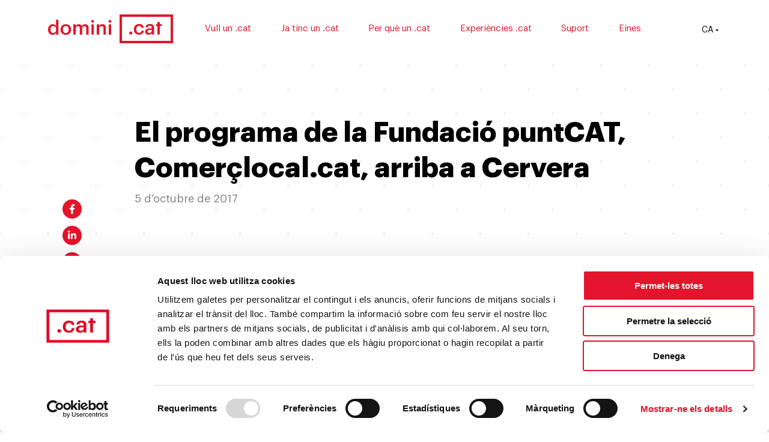

--- FILE ---
content_type: text/html; charset=UTF-8
request_url: https://domini.cat/el-programa-de-la-fundacio-puntcat-comerclocal-cat-arriba-a-cervera/
body_size: 46705
content:
<!doctype html><html lang="ca"><head><meta charset="utf-8"><meta http-equiv="x-ua-compatible" content="ie=edge"><meta name="viewport" content="width=device-width, initial-scale=1, shrink-to-fit=no"> <script type="text/javascript" data-cookieconsent="ignore">window.dataLayer = window.dataLayer || [];

	function gtag() {
		dataLayer.push(arguments);
	}

	gtag("consent", "default", {
		ad_personalization: "denied",
		ad_storage: "denied",
		ad_user_data: "denied",
		analytics_storage: "denied",
		functionality_storage: "denied",
		personalization_storage: "denied",
		security_storage: "granted",
		wait_for_update: 500,
	});
	gtag("set", "ads_data_redaction", true);</script> <script type="text/javascript" data-cookieconsent="ignore">(function (w, d, s, l, i) {
		w[l] = w[l] || [];
		w[l].push({'gtm.start': new Date().getTime(), event: 'gtm.js'});
		var f = d.getElementsByTagName(s)[0], j = d.createElement(s), dl = l !== 'dataLayer' ? '&l=' + l : '';
		j.async = true;
		j.src = 'https://www.googletagmanager.com/gtm.js?id=' + i + dl;
		f.parentNode.insertBefore(j, f);
	})(
		window,
		document,
		'script',
		'dataLayer',
		'GTM-P79Z532'
	);</script> <script type="text/javascript"
		id="Cookiebot"
		src="https://consent.cookiebot.com/uc.js"
		data-implementation="wp"
		data-cbid="c5f9a7c6-0960-4717-93f5-f5db8fcb8519"
						data-culture="CA"
				data-blockingmode="auto"
	></script> <meta name='robots' content='index, follow, max-image-preview:large, max-snippet:-1, max-video-preview:-1' /><style>img:is([sizes="auto" i], [sizes^="auto," i]) { contain-intrinsic-size: 3000px 1500px }</style><link media="all" href="https://domini.cat/wp-content/cache/autoptimize/css/autoptimize_cf22e8812e61a861d4a895cabc629fdb.css" rel="stylesheet"><title>El programa de la Fundació puntCAT, Comerçlocal.cat, arriba a Cervera - Domini .cat - Accent Obert</title><link rel="canonical" href="https://domini.cat/el-programa-de-la-fundacio-puntcat-comerclocal-cat-arriba-a-cervera/" /><meta property="og:locale" content="ca_ES" /><meta property="og:type" content="article" /><meta property="og:title" content="El programa de la Fundació puntCAT, Comerçlocal.cat, arriba a Cervera - Domini .cat - Accent Obert" /><meta property="og:description" content="L’Associació de comerciants Endavant Cervera signa un conveni de col·laboració amb la Fundació puntCAT per portar a terme el programa comerçlocal.cat al municipi. Els comerciants de Cervera que registrin un domini .cat obtindran un lloc web gratuït per donar visibilitat del seu negoci a la xarxa. El lloc web presència que s’ofereix als comerciants conté informació bàsica de l’establiment i dels seus productes o serveis. Oferint així una primera incursió al món digital" /><meta property="og:url" content="https://domini.cat/el-programa-de-la-fundacio-puntcat-comerclocal-cat-arriba-a-cervera/" /><meta property="og:site_name" content="Domini .cat - Accent Obert" /><meta property="article:published_time" content="2017-10-05T00:00:00+00:00" /><meta property="og:image" content="https://domini.cat/wp-content/uploads/2019/07/untitled_design5.jpg" /><meta property="og:image:width" content="940" /><meta property="og:image:height" content="650" /><meta property="og:image:type" content="image/jpeg" /><meta name="author" content="Antaviana" /><meta name="twitter:card" content="summary_large_image" /><meta name="twitter:label1" content="Escrit per" /><meta name="twitter:data1" content="Antaviana" /><meta name="twitter:label2" content="Temps estimat de lectura" /><meta name="twitter:data2" content="2 minuts" /> <script type="application/ld+json" class="yoast-schema-graph">{"@context":"https://schema.org","@graph":[{"@type":"Article","@id":"https://domini.cat/el-programa-de-la-fundacio-puntcat-comerclocal-cat-arriba-a-cervera/#article","isPartOf":{"@id":"https://domini.cat/el-programa-de-la-fundacio-puntcat-comerclocal-cat-arriba-a-cervera/"},"author":{"name":"Antaviana","@id":"https://domini.cat/#/schema/person/b371d72f0296b577d438a52c5fa24c4e"},"headline":"El programa de la Fundació puntCAT, Comerçlocal.cat, arriba a Cervera","datePublished":"2017-10-05T00:00:00+00:00","mainEntityOfPage":{"@id":"https://domini.cat/el-programa-de-la-fundacio-puntcat-comerclocal-cat-arriba-a-cervera/"},"wordCount":352,"commentCount":3,"publisher":{"@id":"https://domini.cat/#organization"},"image":{"@id":"https://domini.cat/el-programa-de-la-fundacio-puntcat-comerclocal-cat-arriba-a-cervera/#primaryimage"},"thumbnailUrl":"/wp-content/uploads/2019/07/untitled_design5.jpg","inLanguage":"ca","potentialAction":[{"@type":"CommentAction","name":"Comment","target":["https://domini.cat/el-programa-de-la-fundacio-puntcat-comerclocal-cat-arriba-a-cervera/#respond"]}]},{"@type":"WebPage","@id":"https://domini.cat/el-programa-de-la-fundacio-puntcat-comerclocal-cat-arriba-a-cervera/","url":"https://domini.cat/el-programa-de-la-fundacio-puntcat-comerclocal-cat-arriba-a-cervera/","name":"El programa de la Fundació puntCAT, Comerçlocal.cat, arriba a Cervera - Domini .cat - Accent Obert","isPartOf":{"@id":"https://domini.cat/#website"},"primaryImageOfPage":{"@id":"https://domini.cat/el-programa-de-la-fundacio-puntcat-comerclocal-cat-arriba-a-cervera/#primaryimage"},"image":{"@id":"https://domini.cat/el-programa-de-la-fundacio-puntcat-comerclocal-cat-arriba-a-cervera/#primaryimage"},"thumbnailUrl":"/wp-content/uploads/2019/07/untitled_design5.jpg","datePublished":"2017-10-05T00:00:00+00:00","breadcrumb":{"@id":"https://domini.cat/el-programa-de-la-fundacio-puntcat-comerclocal-cat-arriba-a-cervera/#breadcrumb"},"inLanguage":"ca","potentialAction":[{"@type":"ReadAction","target":["https://domini.cat/el-programa-de-la-fundacio-puntcat-comerclocal-cat-arriba-a-cervera/"]}]},{"@type":"ImageObject","inLanguage":"ca","@id":"https://domini.cat/el-programa-de-la-fundacio-puntcat-comerclocal-cat-arriba-a-cervera/#primaryimage","url":"/wp-content/uploads/2019/07/untitled_design5.jpg","contentUrl":"/wp-content/uploads/2019/07/untitled_design5.jpg","width":940,"height":650,"caption":"comerç local Cervera"},{"@type":"BreadcrumbList","@id":"https://domini.cat/el-programa-de-la-fundacio-puntcat-comerclocal-cat-arriba-a-cervera/#breadcrumb","itemListElement":[{"@type":"ListItem","position":1,"name":"Inici","item":"https://domini.cat/"},{"@type":"ListItem","position":2,"name":"Notícies","item":"https://domini.cat/noticies/"},{"@type":"ListItem","position":3,"name":"El programa de la Fundació puntCAT, Comerçlocal.cat, arriba a Cervera"}]},{"@type":"WebSite","@id":"https://domini.cat/#website","url":"https://domini.cat/","name":"Domini .cat - Accent Obert","description":"","publisher":{"@id":"https://domini.cat/#organization"},"inLanguage":"ca"},{"@type":"Organization","@id":"https://domini.cat/#organization","name":"Domini.cat","url":"https://domini.cat/","logo":{"@type":"ImageObject","inLanguage":"ca","@id":"https://domini.cat/#/schema/logo/image/","url":"/wp-content/uploads/2020/03/favicon-dominicat-complet-1.png","contentUrl":"/wp-content/uploads/2020/03/favicon-dominicat-complet-1.png","width":196,"height":196,"caption":"Domini.cat"},"image":{"@id":"https://domini.cat/#/schema/logo/image/"}},{"@type":"Person","@id":"https://domini.cat/#/schema/person/b371d72f0296b577d438a52c5fa24c4e","name":"Antaviana","sameAs":["https://antaviana.cat"]}]}</script> <link rel='dns-prefetch' href='//js-eu1.hs-scripts.com' /><link rel='dns-prefetch' href='//code.jquery.com' />  <script class="hsq-set-content-id" data-content-id="blog-post">var _hsq = _hsq || [];
				_hsq.push(["setContentType", "blog-post"]);</script> <link rel="icon" href="/wp-content/uploads/2020/03/cropped-favicon-dominicat-complet-1-32x32.png" sizes="32x32" /><link rel="icon" href="/wp-content/uploads/2020/03/cropped-favicon-dominicat-complet-1-192x192.png" sizes="192x192" /><link rel="apple-touch-icon" href="/wp-content/uploads/2020/03/cropped-favicon-dominicat-complet-1-180x180.png" /><meta name="msapplication-TileImage" content="/wp-content/uploads/2020/03/cropped-favicon-dominicat-complet-1-270x270.png" /><style>.sr-only{position: absolute;width: 1px;height: 1px;padding: 0;margin: -1px;overflow: hidden;clip: rect(0, 0, 0, 0);white-space: nowrap;border-width: 0;}</style><meta name="generator" content="WP Rocket 3.20.0.2" data-wpr-features="wpr_desktop" /></head><body class="wp-singular post-template-default single single-post postid-5431 single-format-standard wp-theme-puntcatv5resources el-programa-de-la-fundacio-puntcat-comerclocal-cat-arriba-a-cervera sticky-permanent app-data index-data singular-data single-data single-post-data single-post-el-programa-de-la-fundacio-puntcat-comerclocal-cat-arriba-a-cervera-data"> <input type="text" value="ca" class="hidden current__lang"> <input type="hidden" class="current__lang" value="ca"><header data-rocket-location-hash="a6b816d3b58f58f6249556a4386f79fc" class="main__header transition "><div data-rocket-location-hash="454b73bb2a5115d2ceb5a2ecfc7a9402" class="container flex items-center content-center justify-between transition md:px-12 lg:px-20"><nav class="flex items-center content-center justify-between" aria-label="primary"> <a class="leading-none" href="https://domini.cat/" title="domini .cat"> <svg class="icon main__logo transition" viewBox="0 0 173 40"><g fill="none" fill-rule="evenodd"><path d="M102.29 36.74h67.42V3.26h-67.42v33.48zM99 40h74V0H99v40z" fill="currentColor"/><path d="M112.335 25.884c0-1.2.955-2.155 2.156-2.155 1.228 0 2.183.954 2.183 2.155 0 1.2-.955 2.128-2.183 2.128-1.2 0-2.156-.927-2.156-2.128m6.441-5.02v-.218c0-4.529 3.22-7.394 7.202-7.394 3.165 0 6.14 1.419 6.521 5.348h-3.192c-.273-1.91-1.528-2.701-3.274-2.701-2.264 0-3.874 1.746-3.874 4.692v.219c0 3.11 1.528 4.747 3.956 4.747 1.746 0 3.247-1.037 3.438-3.056h3.028c-.245 3.274-2.728 5.593-6.603 5.593-4.092 0-7.202-2.674-7.202-7.23m15.609 3.001c0-3.328 3.22-4.529 7.312-4.529h1.773V18.6c0-1.91-.655-2.865-2.591-2.865-1.72 0-2.565.818-2.729 2.237h-3.192c.273-3.328 2.92-4.72 6.111-4.72 3.192 0 5.702 1.31 5.702 5.211v9.358h-3.246v-1.746c-.928 1.228-2.183 2.019-4.365 2.019-2.62 0-4.775-1.255-4.775-4.229m9.085-1.036v-1.42h-1.691c-2.51 0-4.12.573-4.12 2.32 0 1.2.655 1.992 2.292 1.992 2.019 0 3.52-1.065 3.52-2.892m7.859-6.794h-2.127v-2.483h2.128v-3.137h3.301v3.137h2.92v2.483h-2.92v11.786h-3.301zM0 21.194v-.218c0-4.557 2.701-7.449 6.412-7.449 2.318 0 3.764 1.064 4.556 2.483V7.225h3.301v20.871h-3.301v-2.4c-.764 1.418-2.592 2.673-4.693 2.673C2.7 28.369 0 25.832 0 21.194m11.077-.164v-.218c0-3.137-1.446-4.693-3.847-4.693-2.428 0-3.847 1.692-3.847 4.774v.219c0 3.138 1.583 4.638 3.71 4.638 2.292 0 3.984-1.528 3.984-4.72M17.247 21.112v-.218c0-4.42 3.137-7.367 7.339-7.367 4.174 0 7.311 2.92 7.311 7.285v.218c0 4.447-3.137 7.34-7.338 7.34-4.202 0-7.312-2.92-7.312-7.258m11.268-.055v-.19c0-2.947-1.474-4.748-3.93-4.748-2.455 0-3.955 1.774-3.955 4.72v.218c0 2.92 1.446 4.748 3.956 4.748 2.455 0 3.929-1.828 3.929-4.748m6.36-7.229h3.301v2.182c.682-1.337 2.238-2.483 4.338-2.483 1.855 0 3.329.792 4.038 2.565 1.092-1.773 3.056-2.565 4.83-2.565 2.618 0 4.746 1.61 4.746 5.539v9.03h-3.3v-8.812c0-2.101-.901-3-2.538-3-1.637 0-3.138 1.09-3.138 3.273v8.54h-3.3v-8.813c0-2.101-.928-3-2.538-3-1.637 0-3.138 1.09-3.138 3.273v8.54h-3.3v-14.27zm24.779-4.229c0-1.092.873-1.91 1.964-1.91s1.965.818 1.965 1.91c0 1.064-.874 1.882-1.965 1.882-1.091 0-1.964-.818-1.964-1.882zm.355 18.497h3.3V13.827h-3.3v14.27zm7.313-14.268h3.3v2.264c.683-1.392 2.266-2.565 4.612-2.565 2.865 0 4.883 1.664 4.883 5.593v8.976h-3.301v-8.675c0-2.156-.873-3.138-2.837-3.138-1.856 0-3.356 1.146-3.356 3.41v8.403h-3.301V13.828zM83.64 9.599c0-1.092.873-1.91 1.964-1.91 1.092 0 1.965.818 1.965 1.91 0 1.064-.873 1.882-1.965 1.882-1.091 0-1.964-.818-1.964-1.882zm.355 18.497h3.3V13.827h-3.3v14.27z" fill="currentColor" fill-rule="nonzero"/></g></svg> </a><div class="hidden xl:block"><ul id="menu-main" class="top_menu list-none text-base"><li class="menu-item menu-item-has-children menu-vull-un-cat"><a href="https://domini.cat/comparativa-de-preus/">Vull un .cat</a><ul class="sub-menu"><li class="menu-item menu-comparativa-de-preus"><a href="https://domini.cat/comparativa-de-preus/">Comparativa de preus</a></li><li class="menu-item menu-que-toferim"><a href="https://domini.cat/que-toferim/">Què t’oferim</a></li></ul></li><li class="menu-item menu-item-has-children menu-ja-tinc-un-cat"><a href="https://domini.cat/descomptes/">Ja tinc un .cat</a><ul class="sub-menu"><li class="menu-item menu-tinc-un-codi"><a href="https://domini.cat/promocio/tinc-un-codi/">Tinc un codi</a></li><li class="menu-item menu-promocions-de-renovacio"><a href="https://domini.cat/promocio/promocions-de-renovacio-2/">Promocions de renovació</a></li><li class="menu-item menu-whois-cat"><a href="https://whois.nic.cat/">Whois .cat</a></li><li class="menu-item menu-dades-de-contacte-del-domini"><a href="https://domini.cat/dades-contacte-domini/">Dades de contacte del domini</a></li></ul></li><li class="menu-item menu-item-has-children menu-per-que-un-cat"><a href="https://domini.cat/per-que-un-cat/">Per què un .cat</a><ul class="sub-menu"><li class="menu-item menu-raons-per-tenir-un-cat"><a href="https://domini.cat/per-que-un-cat/">Raons per tenir un .cat</a></li><li class="menu-item menu-cat-i-el-posicionament-seo"><a href="https://domini.cat/sabies-que-el-domini-cat-posiciona-millor/">.cat i el posicionament SEO</a></li><li class="menu-item menu-noms-de-domini-internacionalitzats-idn"><a href="https://domini.cat/idn/">Noms de domini internacionalitzats (IDN)</a></li></ul></li><li class="active menu-item menu-item-has-children menu-experiencies-cat"><a href="https://domini.cat/noticies/">Experiències .cat</a><ul class="sub-menu"><li class="active menu-item menu-noticies"><a href="https://domini.cat/noticies/">Notícies</a></li><li class="menu-item menu-casos-dexit"><a href="https://domini.cat/casos-exit/">Casos d&#8217;èxit</a></li><li class="menu-item menu-actualitat-accent-obert"><a target="_blank" href="https://accentobert.cat/actualitat/">Actualitat Accent Obert</a></li><li class="menu-item menu-estadistiques"><a href="https://domini.cat/estadistiques/">Estadístiques</a></li><li class="menu-item menu-aliances-internacionals"><a href="https://domini.cat/aliances-internacionals/">Aliances internacionals</a></li><li class="menu-item menu-historia"><a href="https://domini.cat/historia/">Història</a></li><li class="menu-item menu-20-anys-donant-veu-a-la-comunitat-digital-catalana"><a href="https://domini.cat/20-anys/">20 anys donant veu a la comunitat digital catalana</a></li></ul></li><li class="menu-item menu-item-has-children menu-suport"><a href="https://domini.cat/faqs/">Suport</a><ul class="sub-menu"><li class="menu-item menu-faqs"><a href="https://domini.cat/faqs/">FAQs</a></li><li class="menu-item menu-contactans"><a href="https://domini.cat/contactans/">Contacta’ns</a></li><li class="menu-item menu-registradors"><a href="https://domini.cat/registradors/">Registradors</a></li><li class="menu-item menu-tutorials"><a href="https://domini.cat/tutorials/">Tutorials</a></li><li class="menu-item menu-recursos-wordpress"><a href="https://domini.cat/recursos/">Recursos WordPress</a></li><li class="menu-item menu-el-nostre-equip"><a href="https://domini.cat/el-nostre-equip/">El nostre equip</a></li></ul></li><li class="menu-item menu-item-has-children menu-eines"><a href="https://domini.cat/ja-cat/">Eines</a><ul class="sub-menu"><li class="menu-item menu-ja-cat"><a href="https://domini.cat/ja-cat/">Ja.cat</a></li><li class="menu-item menu-va-cat"><a href="https://domini.cat/va-cat/">Va.cat</a></li><li class="menu-item menu-ssl-cat"><a href="https://domini.cat/ssl-cat/">Ssl.cat</a></li></ul></li></ul></div></nav><div data-rocket-location-hash="02e393cf36412744c0af0c4078730764" class="flex items-center content-center justify-center cursor-pointer burguer-box transition"><div class="relative mr-4 xl:mr-0 text-sm uppercase cursor-pointer lang__nav"><div class="relative z-20 flex items-center content-center justify-center px-1 pt-1"><span>ca</span> <svg class="icon w-auto h-2 ml-1" aria-hidden="true" focusable="false" data-prefix="fas" data-icon="caret-down" role="img"
 xmlns="http://www.w3.org/2000/svg" viewBox="0 0 320 512"> <path fill="currentColor"
 d="M31.3 192h257.3c17.8 0 26.7 21.5 14.1 34.1L174.1 354.8c-7.8 7.8-20.5 7.8-28.3 0L17.2 226.1C4.6 213.5 13.5 192 31.3 192z"
 class=""></path> </svg></div><ul class="px-2 pb-1 -mt-1 rounded shadow lang__nav-list"><li class="pb-1 pl-1 pr-4"><a class="text-center text-black no-underline text-uppercase" href="http://domini.cat/es/">es</a></li><li class="pb-1 pl-1 pr-4"><a class="text-center text-black no-underline text-uppercase" href="http://domini.cat/en/">en</a></li></ul></div><div id="toggle__nav" class="relative w-6 h-4 cursor-pointer toggle__nav md:h-6 md:w-8 xl:hidden"> <span class="transition"></span> <span class="transition"></span> <span class="transition"></span> <span class="transition"></span></div></div></div></header><section class="nav__layer"><div class="absolute z-10 hidden w-1/3 h-screen md:block pin-t pin-r bg-red-dark"></div><div class="relative z-30 flex mx-auto w-full container"><div class="flex items-center w-2/3"><ul id="menu-main-1" class="main__navigation"><li class="menu-item menu-item-has-children menu-vull-un-cat"><a href="https://domini.cat/comparativa-de-preus/">Vull un .cat</a><ul class="sub-menu"><li class="menu-item menu-comparativa-de-preus"><a href="https://domini.cat/comparativa-de-preus/">Comparativa de preus</a></li><li class="menu-item menu-que-toferim"><a href="https://domini.cat/que-toferim/">Què t’oferim</a></li></ul></li><li class="menu-item menu-item-has-children menu-ja-tinc-un-cat"><a href="https://domini.cat/descomptes/">Ja tinc un .cat</a><ul class="sub-menu"><li class="menu-item menu-tinc-un-codi"><a href="https://domini.cat/promocio/tinc-un-codi/">Tinc un codi</a></li><li class="menu-item menu-promocions-de-renovacio"><a href="https://domini.cat/promocio/promocions-de-renovacio-2/">Promocions de renovació</a></li><li class="menu-item menu-whois-cat"><a href="https://whois.nic.cat/">Whois .cat</a></li><li class="menu-item menu-dades-de-contacte-del-domini"><a href="https://domini.cat/dades-contacte-domini/">Dades de contacte del domini</a></li></ul></li><li class="menu-item menu-item-has-children menu-per-que-un-cat"><a href="https://domini.cat/per-que-un-cat/">Per què un .cat</a><ul class="sub-menu"><li class="menu-item menu-raons-per-tenir-un-cat"><a href="https://domini.cat/per-que-un-cat/">Raons per tenir un .cat</a></li><li class="menu-item menu-cat-i-el-posicionament-seo"><a href="https://domini.cat/sabies-que-el-domini-cat-posiciona-millor/">.cat i el posicionament SEO</a></li><li class="menu-item menu-noms-de-domini-internacionalitzats-idn"><a href="https://domini.cat/idn/">Noms de domini internacionalitzats (IDN)</a></li></ul></li><li class="active menu-item menu-item-has-children menu-experiencies-cat"><a href="https://domini.cat/noticies/">Experiències .cat</a><ul class="sub-menu"><li class="active menu-item menu-noticies"><a href="https://domini.cat/noticies/">Notícies</a></li><li class="menu-item menu-casos-dexit"><a href="https://domini.cat/casos-exit/">Casos d&#8217;èxit</a></li><li class="menu-item menu-actualitat-accent-obert"><a target="_blank" href="https://accentobert.cat/actualitat/">Actualitat Accent Obert</a></li><li class="menu-item menu-estadistiques"><a href="https://domini.cat/estadistiques/">Estadístiques</a></li><li class="menu-item menu-aliances-internacionals"><a href="https://domini.cat/aliances-internacionals/">Aliances internacionals</a></li><li class="menu-item menu-historia"><a href="https://domini.cat/historia/">Història</a></li><li class="menu-item menu-20-anys-donant-veu-a-la-comunitat-digital-catalana"><a href="https://domini.cat/20-anys/">20 anys donant veu a la comunitat digital catalana</a></li></ul></li><li class="menu-item menu-item-has-children menu-suport"><a href="https://domini.cat/faqs/">Suport</a><ul class="sub-menu"><li class="menu-item menu-faqs"><a href="https://domini.cat/faqs/">FAQs</a></li><li class="menu-item menu-contactans"><a href="https://domini.cat/contactans/">Contacta’ns</a></li><li class="menu-item menu-registradors"><a href="https://domini.cat/registradors/">Registradors</a></li><li class="menu-item menu-tutorials"><a href="https://domini.cat/tutorials/">Tutorials</a></li><li class="menu-item menu-recursos-wordpress"><a href="https://domini.cat/recursos/">Recursos WordPress</a></li><li class="menu-item menu-el-nostre-equip"><a href="https://domini.cat/el-nostre-equip/">El nostre equip</a></li></ul></li><li class="menu-item menu-item-has-children menu-eines"><a href="https://domini.cat/ja-cat/">Eines</a><ul class="sub-menu"><li class="menu-item menu-ja-cat"><a href="https://domini.cat/ja-cat/">Ja.cat</a></li><li class="menu-item menu-va-cat"><a href="https://domini.cat/va-cat/">Va.cat</a></li><li class="menu-item menu-ssl-cat"><a href="https://domini.cat/ssl-cat/">Ssl.cat</a></li></ul></li></ul></div><div class="items-center hidden w-1/3 h-full bg-red-dark md:flex"><div class="w-full p-4 text-right"><div class="mb-12"> <strong>Telèfon</strong><br> <span class="block">+34 936 750 354 </span></div><div class="mb-12"> <strong>Correu electrònic</strong><br> <a class="block" href="mailto:suport@domini.cat">suport@domini.cat</a></div><div class="mb-12"> <strong>Adreça</strong><br> Plaça Nova, 5, 7a planta<br /> 08002 Barcelona</div><ul class="flex flex-wrap justify-end mt-8 list-reset"><li><a class="ml-6 text-white no-underline" href="https://twitter.com/puntcat"><svg class="icon h-5 w-auto" width="1200" height="1227" viewBox="0 0 1200 1227" fill="none" xmlns="http://www.w3.org/2000/svg"> <path d="M714.163 519.284L1160.89 0H1055.03L667.137 450.887L357.328 0H0L468.492 681.821L0 1226.37H105.866L515.491 750.218L842.672 1226.37H1200L714.137 519.284H714.163ZM569.165 687.828L521.697 619.934L144.011 79.6944H306.615L611.412 515.685L658.88 583.579L1055.08 1150.3H892.476L569.165 687.854V687.828Z" fill="currentColor"/> </svg></a></li><li><a class="ml-6 text-white no-underline" href="https://www.facebook.com/puntCAT"><svg class="icon h-5 w-auto" aria-hidden="true" focusable="false" data-prefix="fab" data-icon="facebook-f" role="img" xmlns="http://www.w3.org/2000/svg" viewBox="0 0 320 512"><path fill="currentColor" d="M279.14 288l14.22-92.66h-88.91v-60.13c0-25.35 12.42-50.06 52.24-50.06h40.42V6.26S260.43 0 225.36 0c-73.22 0-121.08 44.38-121.08 124.72v70.62H22.89V288h81.39v224h100.17V288z" class=""></path></svg></a></li><li><a class="ml-6 text-white no-underline" href="https://www.instagram.com/puntcat"><svg class="icon h-5 w-auto" aria-hidden="true" focusable="false" data-prefix="fab" data-icon="instagram" role="img" xmlns="http://www.w3.org/2000/svg" viewBox="0 0 448 512"><path fill="currentColor" d="M224.1 141c-63.6 0-114.9 51.3-114.9 114.9s51.3 114.9 114.9 114.9S339 319.5 339 255.9 287.7 141 224.1 141zm0 189.6c-41.1 0-74.7-33.5-74.7-74.7s33.5-74.7 74.7-74.7 74.7 33.5 74.7 74.7-33.6 74.7-74.7 74.7zm146.4-194.3c0 14.9-12 26.8-26.8 26.8-14.9 0-26.8-12-26.8-26.8s12-26.8 26.8-26.8 26.8 12 26.8 26.8zm76.1 27.2c-1.7-35.9-9.9-67.7-36.2-93.9-26.2-26.2-58-34.4-93.9-36.2-37-2.1-147.9-2.1-184.9 0-35.8 1.7-67.6 9.9-93.9 36.1s-34.4 58-36.2 93.9c-2.1 37-2.1 147.9 0 184.9 1.7 35.9 9.9 67.7 36.2 93.9s58 34.4 93.9 36.2c37 2.1 147.9 2.1 184.9 0 35.9-1.7 67.7-9.9 93.9-36.2 26.2-26.2 34.4-58 36.2-93.9 2.1-37 2.1-147.8 0-184.8zM398.8 388c-7.8 19.6-22.9 34.7-42.6 42.6-29.5 11.7-99.5 9-132.1 9s-102.7 2.6-132.1-9c-19.6-7.8-34.7-22.9-42.6-42.6-11.7-29.5-9-99.5-9-132.1s-2.6-102.7 9-132.1c7.8-19.6 22.9-34.7 42.6-42.6 29.5-11.7 99.5-9 132.1-9s102.7-2.6 132.1 9c19.6 7.8 34.7 22.9 42.6 42.6 11.7 29.5 9 99.5 9 132.1s2.7 102.7-9 132.1z" class=""></path></svg></a></li><li><a class="ml-6 text-white no-underline" href="https://www.youtube.com/fundaciopuntcat"><svg class="icon h-5 w-auto" aria-hidden="true" focusable="false" data-prefix="fab" data-icon="youtube" role="img" xmlns="http://www.w3.org/2000/svg" viewBox="0 0 576 512"><path fill="currentColor" d="M549.655 124.083c-6.281-23.65-24.787-42.276-48.284-48.597C458.781 64 288 64 288 64S117.22 64 74.629 75.486c-23.497 6.322-42.003 24.947-48.284 48.597-11.412 42.867-11.412 132.305-11.412 132.305s0 89.438 11.412 132.305c6.281 23.65 24.787 41.5 48.284 47.821C117.22 448 288 448 288 448s170.78 0 213.371-11.486c23.497-6.321 42.003-24.171 48.284-47.821 11.412-42.867 11.412-132.305 11.412-132.305s0-89.438-11.412-132.305zm-317.51 213.508V175.185l142.739 81.205-142.739 81.201z" class=""></path></svg></a></li><li><a class="ml-6 text-white no-underline" href="https://www.linkedin.com/company/puntcat/"><svg class="icon h-5 w-auto" aria-hidden="true" focusable="false" data-prefix="fab" data-icon="linkedin-in" role="img" xmlns="http://www.w3.org/2000/svg" viewBox="0 0 448 512"><path fill="currentColor" d="M100.28 448H7.4V148.9h92.88zM53.79 108.1C24.09 108.1 0 83.5 0 53.8a53.79 53.79 0 0 1 107.58 0c0 29.7-24.1 54.3-53.79 54.3zM447.9 448h-92.68V302.4c0-34.7-.7-79.2-48.29-79.2-48.29 0-55.69 37.7-55.69 76.7V448h-92.78V148.9h89.08v40.8h1.3c12.4-23.5 42.69-48.3 87.88-48.3 94 0 111.28 61.9 111.28 142.3V448z" class=""></path></svg></a></li></ul></div></div></div></section><main data-rocket-location-hash="306a3a7679a4d0dcaec23bc62f835f16" class="relative z-20 flex-1 overflow-x-hidden"><section data-rocket-location-hash="7385e871d0860ba7cce3bd9059fd38da" class="pt-16 md:pb-12 bg-dotted"><div data-rocket-location-hash="b3a5e7dcdf17068bfb24699b3f5b54ed" class="container mt-12 md:mt-32 mb-16"><div class="flex flex-wrap"><div class="w-1/6 pt-32 text-center hidden md:block"><ul class="list-reset mt-12 lg:mt-3 flex flex-row lg:flex-col mx-auto w-auto flex-wrap justify-center items-center content-center"><li class="mb-3 mx-2"> <a class="bg-primary hover:bg-black w-8 h-8 rounded-full flex items-center content-center justify-center transition" href="http://www.facebook.com/share.php?u=https://domini.cat/el-programa-de-la-fundacio-puntcat-comerclocal-cat-arriba-a-cervera/" onclick="javascript:window.open(this.href,'', 'menubar=no,toolbar=no,resizable=yes,scrollbars=yes,height=600,width=600');return false;" title="Facebook"> <svg class="icon h-4 w-auto text-white" aria-hidden="true" focusable="false" data-prefix="fab" data-icon="facebook-f" role="img" xmlns="http://www.w3.org/2000/svg" viewBox="0 0 320 512"><path fill="currentColor" d="M279.14 288l14.22-92.66h-88.91v-60.13c0-25.35 12.42-50.06 52.24-50.06h40.42V6.26S260.43 0 225.36 0c-73.22 0-121.08 44.38-121.08 124.72v70.62H22.89V288h81.39v224h100.17V288z" class=""></path></svg> </a></li><li class="mb-3 mx-2"> <a class="bg-primary hover:bg-black w-8 h-8 rounded-full flex items-center content-center justify-center transition" href="https://www.linkedin.com/cws/share?url=https://domini.cat/el-programa-de-la-fundacio-puntcat-comerclocal-cat-arriba-a-cervera/" onclick="javascript:window.open(this.href,'', 'menubar=no,toolbar=no,resizable=yes,scrollbars=yes,height=600,width=600');return false;" title="Linkedin"> <svg class="icon h-4 w-auto text-white" aria-hidden="true" focusable="false" data-prefix="fab" data-icon="linkedin-in" role="img" xmlns="http://www.w3.org/2000/svg" viewBox="0 0 448 512"><path fill="currentColor" d="M100.28 448H7.4V148.9h92.88zM53.79 108.1C24.09 108.1 0 83.5 0 53.8a53.79 53.79 0 0 1 107.58 0c0 29.7-24.1 54.3-53.79 54.3zM447.9 448h-92.68V302.4c0-34.7-.7-79.2-48.29-79.2-48.29 0-55.69 37.7-55.69 76.7V448h-92.78V148.9h89.08v40.8h1.3c12.4-23.5 42.69-48.3 87.88-48.3 94 0 111.28 61.9 111.28 142.3V448z" class=""></path></svg> </a></li><li class="mb-3 mx-2"> <a class="bg-primary hover:bg-black w-8 h-8 rounded-full flex items-center content-center justify-center transition" href="https://twitter.com/intent/tweet?url=https://domini.cat/el-programa-de-la-fundacio-puntcat-comerclocal-cat-arriba-a-cervera/" onclick="javascript:window.open(this.href,'', 'menubar=no,toolbar=no,resizable=yes,scrollbars=yes,height=600,width=600');return false;" title="Twitter"> <svg class="icon h-4 w-auto text-white" width="1200" height="1227" viewBox="0 0 1200 1227" fill="none" xmlns="http://www.w3.org/2000/svg"> <path d="M714.163 519.284L1160.89 0H1055.03L667.137 450.887L357.328 0H0L468.492 681.821L0 1226.37H105.866L515.491 750.218L842.672 1226.37H1200L714.137 519.284H714.163ZM569.165 687.828L521.697 619.934L144.011 79.6944H306.615L611.412 515.685L658.88 583.579L1055.08 1150.3H892.476L569.165 687.854V687.828Z" fill="currentColor"/> </svg> </a></li><li class="mb-3 mx-2"> <a class="bg-primary hover:bg-black w-8 h-8 rounded-full flex items-center content-center justify-center transition" href="whatsapp://send?text=https://domini.cat/el-programa-de-la-fundacio-puntcat-comerclocal-cat-arriba-a-cervera/" data-action="share/whatsapp/share" title="Whatsapp"> <svg class="icon h-5 w-auto text-white" aria-hidden="true" data-icon="whatsapp" data-prefix="fab" viewBox="0 0 448 512"> <path fill="currentColor" d="M381 97A222 222 0 0 0 32 365L0 480l118-31a224 224 0 0 0 330-195c0-59-25-115-67-157zM224 439c-33 0-66-9-94-26l-7-4-70 18 19-68-4-7a185 185 0 0 1 287-229c34 35 56 82 55 131 1 102-84 185-186 185zm101-138c-5-3-33-17-38-18-5-2-9-3-12 2l-18 22c-3 4-6 4-12 2-33-17-54-30-75-66-6-10 5-10 16-31 2-3 1-7-1-9l-17-42c-4-10-9-9-12-9h-11c-4 0-10 1-15 7-5 5-19 19-19 46s20 54 23 57c2 4 39 60 94 84 36 15 49 17 67 14 11-2 33-13 37-26 5-13 5-25 4-27-2-2-5-4-11-6z"/> </svg> </a></li></ul><div class="w-full mt-1 text-xs font-normal text-grey text-center">Compartir</div></div><article class="w-full md:w-2/3"><h1 class="text-bold text-2xl md:text-4xl leading-sm">El programa de la Fundació puntCAT, Comerçlocal.cat, arriba a Cervera</h1><div class="mt-2 text-sm md:text-lg opacity-50 text-black"> 5 d’octubre de 2017</div><div class="mt-6 cover thmb_169"> <img width="940" height="650" src="/wp-content/uploads/2019/07/untitled_design5.jpg" class="attachment-large size-large wp-post-image" alt="comerç local Cervera" decoding="async" fetchpriority="high" srcset="/wp-content/uploads/2019/07/untitled_design5.jpg 940w, /wp-content/uploads/2019/07/untitled_design5-768x531.jpg 768w" sizes="(max-width: 940px) 100vw, 940px"></div><div class="mt-6 md:mt-12 font-normal leading-lg single__text"><p>L’Associació de comerciants Endavant Cervera signa un conveni de col·laboració amb la Fundació puntCAT per portar a terme el programa comerçlocal.cat al municipi. Els comerciants de Cervera que registrin un domini .cat obtindran un lloc web gratuït per donar visibilitat del seu negoci a la xarxa. El lloc web presència que s’ofereix als comerciants conté informació bàsica de l’establiment i dels seus productes o serveis. Oferint així una primera incursió al món digital.</p><p>La junta directiva de l’Associació de comerciants de Cervera s’ha mostrat molt interessada en el programa comerçlocal.cat des del principi, ja que suposa una oportunitat pels comerços de Cervera de tenir presència a la xarxa.</p><p>Amb el programa comerçlocal.cat es vol ajudar al petit comerç dels Països Catalans a guanyar visibilitat i estar present també en l’entorn digital, fent més petita l&#8217;escletxa digital que existeix entre el petit i gran comerç. Ja que, segons diversos informes sobre l’estat d’implantació de les TIC a Catalunya, només 3 de cada 10 empreses de menys de 10 treballadors té lloc web.</p><p>El programa comerçlocal.cat compta amb col·laboració de la Generalitat de Catalunya a través de la Direcció de Política Lingüística del Departament de Cultura, la Secretaria de Telecomunicacions, Ciberseguretat i Societat Digital del Departament de la Presidència i el Consorci de Comerç Artesania i Moda del Departament d’Empresa i Coneixement.</p><p>Els comerciants de Cervera que vulguin participar d’aquesta campanya podran concertar una visita trucant al telèfon gratuït 900 866 192 o bé a través del lloc web <a href="https://www.comerçlocal.cat" target="_blank" rel="noopener noreferrer">www.comerçlocal.cat </a>o escrivint al correu <a href="mailto:info@comerçlocal.cat" target="_blank" rel="noopener noreferrer">info@comerçlocal.cat</a>.</p><p>Un cop feta la cita, un equip de professionals de la Fundació puntCAT visitarà el comerç per recollir la informació necessària i poder desenvolupar el lloc web en català en pocs dies. Pel preu d’adquisició del domini .cat el comerciant obtindrà un lloc web presència gratuït.</p></div></article></div></div></section><section data-rocket-location-hash="88217bbaf5e90096f44b66be07ed738a" class="w-full py-12 md:py-20 bg-grey-light"><article data-rocket-location-hash="649d56edad9a890364741f15473ab608" class="container"><h2 class="pb-4 md:pb-10 text-2xl font-normal font-bold md:text-3xl">Notícies relacionades</h2><div class="flex flex-wrap -mx-4"><div class="flex w-full p-4 lg:w-1/3 lg:flex-1"> <a href="https://domini.cat/2025-un-any-de-transformacio-i-compromis-amb-la-comunitat-cat/"
 class="flex flex-col flex-1 text-black no-underline bg-white shadow hover:shadow-lg hover:text-white hover:bg-primary transition"><div class="relative w-full border-b-4 cover thmb_11 border-primary"><div class="absolute flex items-center content-center h-10 p-4 m-4 text-xs font-medium leading-none text-white pin-t pin-l bg-primary"> 24 de desembre de 2025</div> <img width="1080" height="1080" src="/wp-content/uploads/2025/12/Article-tancament-2025-PUB-1080x1080.png" class="attachment-large size-large wp-post-image" alt="" decoding="async" srcset="/wp-content/uploads/2025/12/Article-tancament-2025-PUB-1080x1080.png 1080w, /wp-content/uploads/2025/12/Article-tancament-2025-PUB-1024x1024.png 1024w, /wp-content/uploads/2025/12/Article-tancament-2025-PUB-100x100.png 100w, /wp-content/uploads/2025/12/Article-tancament-2025-PUB-768x768.png 768w, /wp-content/uploads/2025/12/Article-tancament-2025-PUB-1536x1536.png 1536w, /wp-content/uploads/2025/12/Article-tancament-2025-PUB-480x480.png 480w, /wp-content/uploads/2025/12/Article-tancament-2025-PUB.png 1800w" sizes="(max-width: 1080px) 100vw, 1080px"></div><div class="flex-1 px-4 pt-4 pb-8"><h3 class="mt-2 text-lg font-bold"> 2025: un any de transformació i compromís amb la comunitat .cat</h3><div class="mt-2 text-base font-normal">El 2025 ha estat un any intens i decisiu per al domini .cat. Un any de decisions estratègiques, nous projectes...</div></div> </a></div><div class="flex w-full p-4 lg:w-1/3 lg:flex-1"> <a href="https://domini.cat/una-fita-clau-en-el-proces-de-creacio-del-domini-cat/"
 class="flex flex-col flex-1 text-black no-underline bg-white shadow hover:shadow-lg hover:text-white hover:bg-primary transition"><div class="relative w-full border-b-4 cover thmb_11 border-primary"><div class="absolute flex items-center content-center h-10 p-4 m-4 text-xs font-medium leading-none text-white pin-t pin-l bg-primary"> 19 de desembre de 2025</div> <img width="1080" height="1080" src="/wp-content/uploads/2025/12/11.-Fita-historica-.cat-PUB-1080x1080.png" class="attachment-large size-large wp-post-image" alt="" decoding="async" srcset="/wp-content/uploads/2025/12/11.-Fita-historica-.cat-PUB-1080x1080.png 1080w, /wp-content/uploads/2025/12/11.-Fita-historica-.cat-PUB-1024x1024.png 1024w, /wp-content/uploads/2025/12/11.-Fita-historica-.cat-PUB-100x100.png 100w, /wp-content/uploads/2025/12/11.-Fita-historica-.cat-PUB-768x768.png 768w, /wp-content/uploads/2025/12/11.-Fita-historica-.cat-PUB-1536x1536.png 1536w, /wp-content/uploads/2025/12/11.-Fita-historica-.cat-PUB-480x480.png 480w, /wp-content/uploads/2025/12/11.-Fita-historica-.cat-PUB.png 1800w" sizes="(max-width: 1080px) 100vw, 1080px"></div><div class="flex-1 px-4 pt-4 pb-8"><h3 class="mt-2 text-lg font-bold"> Una fita clau en el procés de creació del domini .cat</h3><div class="mt-2 text-base font-normal">L’any vinent s’obrirà una nova finestra d’oportunitat per a la creació de noves extensions de domini a Internet. Serà la...</div></div> </a></div><div class="flex w-full p-4 lg:w-1/3 lg:flex-1"> <a href="https://domini.cat/inscripcions-obertes-pel-concurs-wapps-2025-2026/"
 class="flex flex-col flex-1 text-black no-underline bg-white shadow hover:shadow-lg hover:text-white hover:bg-primary transition"><div class="relative w-full border-b-4 cover thmb_11 border-primary"><div class="absolute flex items-center content-center h-10 p-4 m-4 text-xs font-medium leading-none text-white pin-t pin-l bg-primary"> 15 de desembre de 2025</div> <img width="1080" height="1080" src="/wp-content/uploads/2025/12/Premis-Wapps-.cat-PUB-1080x1080.png" class="attachment-large size-large wp-post-image" alt="" decoding="async" loading="lazy" srcset="/wp-content/uploads/2025/12/Premis-Wapps-.cat-PUB-1080x1080.png 1080w, /wp-content/uploads/2025/12/Premis-Wapps-.cat-PUB-1024x1024.png 1024w, /wp-content/uploads/2025/12/Premis-Wapps-.cat-PUB-100x100.png 100w, /wp-content/uploads/2025/12/Premis-Wapps-.cat-PUB-768x768.png 768w, /wp-content/uploads/2025/12/Premis-Wapps-.cat-PUB-1536x1536.png 1536w, /wp-content/uploads/2025/12/Premis-Wapps-.cat-PUB-480x480.png 480w, /wp-content/uploads/2025/12/Premis-Wapps-.cat-PUB.png 1800w" sizes="auto, (max-width: 1080px) 100vw, 1080px"></div><div class="flex-1 px-4 pt-4 pb-8"><h3 class="mt-2 text-lg font-bold"> Inscripcions obertes pel Concurs Wapps 2025/2026</h3><div class="mt-2 text-base font-normal">Després d’un any d’aturada, els Premis Wapps tornen renovats. Ho fan amb una nova edició que reafirma la voluntat de...</div></div> </a></div></div></article></section><section data-rocket-location-hash="97adfa9c98166a4c9aefb051c75cad42" class="relative overflow-hidden text-white bg-black newsletter"><article data-rocket-location-hash="f1fc6656f0b9142a9bcb114cb7f821cc" class="container px-4 pt-16 md:px-20"><h2 class="relative z-20 max-w-md mx-auto text-2xl font-bold text-center md:text-3xl">Estigues al dia de tot!</h2><div class="relative z-20 max-w-lg mx-auto mt-4 text-sm text-center font-medium lg:text-lg" id="newsletters-text">Subscriu-te al nostre butlletí i rep informació sobre les promocions i novetats del .cat.</div><form action="/subscripcio-butlleti.php" method="post" class="relative z-20 flex flex-wrap justify-between max-w-md mx-auto mt-6"   id="newsletter-form"> <label class="w-full mt-2 text-xs text-left hidden" for="mc-email">Email</label> <input class="w-full  h-10 md:h-16 px-4 flex-1 text-sm md:text-xl" id="mc-email" name="email" type="email" required placeholder="email"> <button class="relative z-20 h-10  md:h-16 text-sm md:text-xl font-bold  w-32 btn btn-primary subscribe__button"  type="submit">Enviar</button><div class="relative z-20 flex w-full mt-3 justify-center text-xs mt-2"> <input class="hidden custom__checkbox" id="check_newsletters" type="checkbox"> <label class="relative flex items-center  custom__checkbox-label" for="check_newsletters"><p>He llegit i estic d’acord amb la <a href="http://domini.cat/politica-de-privacitat/">política de privacitat</a>.</p> </label></div></form><div id="form-message" class="mt-4 text-center text-sm text-white"></div></article></section></main><footer id="footer" class="w-full pt-12 text-white main__footer bg-black"><div class="container md:px-20"><div class="flex flex-wrap justify-between lg:flex-row w-full"><div class="w-full text-center md:text-left pt-2 md:w-1/2 lg:w-auto lg:max-w-xs"><div class="flex justify-center md:justify-start mb-4"> <a href="https://accentobert.cat/" title="accentobert .cat"> <svg class="icon h-12 w-auto mr-4" xmlns:xlink="http://www.w3.org/1999/xlink" xmlns="http://www.w3.org/2000/svg" id="logo" data-name="logo" weight="auto" height="400" style="max-height:400px" viewBox="0 0 439.71 186.87" width="941"> <defs><style>.cls-1 {
        	fill: #fff;
		stroke-width: 0px;
	}</style></defs> <g id="logotip"> <g> <path class="cls-1" d="m0,72.71v-2.02L19.64,0h18.98l19.64,70.69v2.02h-9.64l-6.06-22.42H15.7l-6.06,22.42H0Zm18.08-31.1h22.12L30.04,4.14c-.1-.4-.3-.61-.91-.61s-.81.2-.91.61l-10.15,37.47Z" fill="#FFFFFF" stroke-width="0px"/> <path class="cls-1" d="m114.11,52.01c-.81,12.62-9.69,22.22-25.45,22.22s-26.96-9.9-26.96-27.77,11.21-27.77,26.96-27.77,24.44,9.59,25.05,20.7h-9.39c-.91-7.37-5.55-12.62-15.65-12.62-10.6,0-17.77,7.07-17.77,19.69s7.17,19.69,17.77,19.69,15.35-5.86,16.06-14.14h9.39Z" fill="#FFFFFF" stroke-width="0px"/> <path class="cls-1" d="m171.77,52.01c-.81,12.62-9.69,22.22-25.45,22.22s-26.96-9.9-26.96-27.77,11.21-27.77,26.96-27.77,24.44,9.59,25.05,20.7h-9.39c-.91-7.37-5.55-12.62-15.65-12.62-10.6,0-17.77,7.07-17.77,19.69s7.17,19.69,17.77,19.69,15.35-5.86,16.06-14.14h9.39Z" fill="#FFFFFF" stroke-width="0px"/> <path class="cls-1" d="m228.72,56.05c-1.52,7.98-8.38,18.18-25.05,18.18s-26.66-10.6-26.66-27.77,10.3-27.77,26.46-27.77,25.05,10.6,25.05,25.25v5.05h-42.47c.61,11.82,7.88,17.37,17.62,17.37s14.09-4.34,15.55-10.3h9.49Zm-42.42-14.64h33.13c-.4-9.69-6.36-14.85-15.96-14.85-8.69,0-15.65,4.95-17.17,14.85Z" fill="#FFFFFF" stroke-width="0px"/> <path class="cls-1" d="m237.19,72.71V20.2h9.09v8.48c0,.4.2.61.61.61.5,0,.71-.2.91-.61,2.93-5.86,7.57-10,17.67-10,12.62,0,20.2,7.57,20.2,21.21v32.82h-9.09v-31.31c0-9.59-5.05-14.64-14.14-14.64-10.1,0-16.16,6.06-16.16,18.68v27.27h-9.09Z" fill="#FFFFFF" stroke-width="0px"/> <path class="cls-1" d="m230.23,134.07c0,18.18-12.12,27.77-27.37,27.77s-27.37-9.59-27.37-27.77,12.12-27.77,27.37-27.77,27.37,9.59,27.37,27.77Zm-45.55,0c0,12.62,7.58,19.69,18.18,19.69s18.18-7.07,18.18-19.69-7.57-19.69-18.18-19.69-18.18,7.07-18.18,19.69Z" fill="#FFFFFF" stroke-width="0px"/> <path class="cls-1" d="m237.19,160.33v-72.71h9.09v29.19c0,.4.2.61.61.61.5,0,.71-.2,1.01-.81,3.43-6.77,9.49-10.3,18.18-10.3,12.62,0,25.25,9.09,25.25,27.77s-12.62,27.77-25.25,27.77c-8.68,0-14.95-3.53-18.68-11.01-.3-.61-.6-.81-1.11-.81s-.71.3-.81.71l-2.22,9.59h-6.06Zm26.76-6.56c10.6,0,18.18-7.07,18.18-19.69s-7.57-19.69-18.18-19.69-18.18,7.07-18.18,19.69,7.58,19.69,18.18,19.69Z" fill="#FFFFFF" stroke-width="0px"/> <path class="cls-1" d="m348.57,143.67c-1.52,7.98-8.38,18.18-25.05,18.18s-26.66-10.6-26.66-27.77,10.3-27.77,26.46-27.77,25.05,10.6,25.05,25.25v5.05h-42.47c.61,11.82,7.88,17.37,17.62,17.37s14.09-4.34,15.55-10.3h9.49Zm-42.41-14.64h33.12c-.4-9.69-6.36-14.84-15.95-14.84-8.69,0-15.65,4.95-17.17,14.84Z" fill="#FFFFFF" stroke-width="0px"/> <path class="cls-1" d="m355.44,160.33v-52.51h9.09v8.38c0,.5.2.71.71.71.61,0,.81-.3,1.01-1.01,1.82-5.76,6.36-8.38,13.03-8.38h5.96v8.89h-7.27c-8.79,0-13.43,4.04-13.43,14.14v29.79h-9.09Z" fill="#FFFFFF" stroke-width="0px"/> <path class="cls-1" d="m390.89,93.68h9.09v14.14h15.15v8.08h-15.15v21.71c0,9.09-.51,11.71-.51,13.73,0,.5.1.81.4,1.11.3.3.61.4,1.11.4,1.92,0,4.55-.61,12.62-.61h1.51v8.08h-9.09c-10.25,0-15.15-4.9-15.15-15.15v-51.5Z" fill="#FFFFFF" stroke-width="0px"/> <path class="cls-1" d="m294.04,28.28v-8.08h0V6.06h9.09v14.14h15.15v8.08h-15.15v21.71c0,9.09-.51,11.71-.51,13.73,0,.5.1.81.4,1.11.3.3.61.4,1.11.4,1.92,0,4.55-.61,12.62-.61h1.51v8.08h-9.09c-10.25,0-15.15-4.9-15.15-15.15v-29.29h0Z" fill="#FFFFFF" stroke-width="0px"/> <path class="cls-1" d="m437.71,186.87c-1.1,0-2-.9-2-2v-115.72c0-1.1.9-2,2-2s2,.9,2,2v115.72c0,1.1-.9,2-2,2Z" fill="#FFFFFF" stroke-width="0px"/> </g> </g> </svg> </a></div><div class="text-sm">.cat és el primer domini representatiu d’una comunitat cultural a Internet.</div><ul class="mt-4 text-sm list-reset "><li class="flex items-center justify-center md:justify-start mb-1"><svg class="icon w-3 mr-2 h-auto" aria-hidden="true" data-icon="phone" data-prefix="fas" viewBox="0 0 512 512"> <path fill="currentColor" d="M493 25L389 1c-11-3-23 3-27 14l-48 112c-4 9-2 21 7 28l60 49c-36 77-99 141-177 177l-49-60c-7-9-19-11-28-7L15 362c-11 5-17 16-14 27l24 104c2 11 12 19 23 19 256 0 464-207 464-464 0-11-8-21-19-23z"/> </svg> +34 936 750 354</li></ul><ul class="mt-2 text-sm list-reset "><li class="mb-1"><a class="no-underline email" href="mailto:suport@domini.cat">suport@domini.cat</a></li></ul><div class="mt-4 text-sm">Plaça Nova, 5, 7a planta<br /> 08002 Barcelona</div></div><div class="w-full mt-12 md:mt-0 md:w-1/2 text-center lg:w-auto md:text-right lg:text-left"> <a href="https://domini.cat/" class="px-10 py-2 text-2xl font-bold btn-help">T'ajudem?</a><ul class="flex flex-wrap mt-8 justify-center md:justify-end lg:justify-start list-reset xarxes"><li class="mr-2"><a class="mr-4 text-white no-underline" href="https://twitter.com/puntcat" title="X"><svg class="icon h-6 w-auto" width="1200" height="1227" viewBox="0 0 1200 1227" fill="none" xmlns="http://www.w3.org/2000/svg"> <path d="M714.163 519.284L1160.89 0H1055.03L667.137 450.887L357.328 0H0L468.492 681.821L0 1226.37H105.866L515.491 750.218L842.672 1226.37H1200L714.137 519.284H714.163ZM569.165 687.828L521.697 619.934L144.011 79.6944H306.615L611.412 515.685L658.88 583.579L1055.08 1150.3H892.476L569.165 687.854V687.828Z" fill="currentColor"/> </svg></a></li><li class="mr-2"><a class="mr-4 text-white no-underline" href="https://www.facebook.com/puntCAT" title="Facebook"><svg class="icon h-6 w-auto" aria-hidden="true" focusable="false" data-prefix="fab" data-icon="facebook-f" role="img" xmlns="http://www.w3.org/2000/svg" viewBox="0 0 320 512"><path fill="currentColor" d="M279.14 288l14.22-92.66h-88.91v-60.13c0-25.35 12.42-50.06 52.24-50.06h40.42V6.26S260.43 0 225.36 0c-73.22 0-121.08 44.38-121.08 124.72v70.62H22.89V288h81.39v224h100.17V288z" class=""></path></svg></a></li><li class="mr-2"><a class="mr-4 text-white no-underline" href="https://www.instagram.com/puntcat" title="Instagram"><svg class="icon h-6 w-auto" aria-hidden="true" focusable="false" data-prefix="fab" data-icon="instagram" role="img" xmlns="http://www.w3.org/2000/svg" viewBox="0 0 448 512"><path fill="currentColor" d="M224.1 141c-63.6 0-114.9 51.3-114.9 114.9s51.3 114.9 114.9 114.9S339 319.5 339 255.9 287.7 141 224.1 141zm0 189.6c-41.1 0-74.7-33.5-74.7-74.7s33.5-74.7 74.7-74.7 74.7 33.5 74.7 74.7-33.6 74.7-74.7 74.7zm146.4-194.3c0 14.9-12 26.8-26.8 26.8-14.9 0-26.8-12-26.8-26.8s12-26.8 26.8-26.8 26.8 12 26.8 26.8zm76.1 27.2c-1.7-35.9-9.9-67.7-36.2-93.9-26.2-26.2-58-34.4-93.9-36.2-37-2.1-147.9-2.1-184.9 0-35.8 1.7-67.6 9.9-93.9 36.1s-34.4 58-36.2 93.9c-2.1 37-2.1 147.9 0 184.9 1.7 35.9 9.9 67.7 36.2 93.9s58 34.4 93.9 36.2c37 2.1 147.9 2.1 184.9 0 35.9-1.7 67.7-9.9 93.9-36.2 26.2-26.2 34.4-58 36.2-93.9 2.1-37 2.1-147.8 0-184.8zM398.8 388c-7.8 19.6-22.9 34.7-42.6 42.6-29.5 11.7-99.5 9-132.1 9s-102.7 2.6-132.1-9c-19.6-7.8-34.7-22.9-42.6-42.6-11.7-29.5-9-99.5-9-132.1s-2.6-102.7 9-132.1c7.8-19.6 22.9-34.7 42.6-42.6 29.5-11.7 99.5-9 132.1-9s102.7-2.6 132.1 9c19.6 7.8 34.7 22.9 42.6 42.6 11.7 29.5 9 99.5 9 132.1s2.7 102.7-9 132.1z" class=""></path></svg></a></li><li class="mr-2"><a class="mr-4 text-white no-underline" href="https://www.youtube.com/fundaciopuntcat" title="Youtube"><svg class="icon h-6 w-auto" aria-hidden="true" focusable="false" data-prefix="fab" data-icon="youtube" role="img" xmlns="http://www.w3.org/2000/svg" viewBox="0 0 576 512"><path fill="currentColor" d="M549.655 124.083c-6.281-23.65-24.787-42.276-48.284-48.597C458.781 64 288 64 288 64S117.22 64 74.629 75.486c-23.497 6.322-42.003 24.947-48.284 48.597-11.412 42.867-11.412 132.305-11.412 132.305s0 89.438 11.412 132.305c6.281 23.65 24.787 41.5 48.284 47.821C117.22 448 288 448 288 448s170.78 0 213.371-11.486c23.497-6.321 42.003-24.171 48.284-47.821 11.412-42.867 11.412-132.305 11.412-132.305s0-89.438-11.412-132.305zm-317.51 213.508V175.185l142.739 81.205-142.739 81.201z" class=""></path></svg></a></li><li class="mr-2"><a class="mr-4 text-white no-underline" href="https://www.linkedin.com/company/puntcat/" title="LinkedIn"><svg class="icon h-6 w-auto" aria-hidden="true" focusable="false" data-prefix="fab" data-icon="linkedin-in" role="img" xmlns="http://www.w3.org/2000/svg" viewBox="0 0 448 512"><path fill="currentColor" d="M100.28 448H7.4V148.9h92.88zM53.79 108.1C24.09 108.1 0 83.5 0 53.8a53.79 53.79 0 0 1 107.58 0c0 29.7-24.1 54.3-53.79 54.3zM447.9 448h-92.68V302.4c0-34.7-.7-79.2-48.29-79.2-48.29 0-55.69 37.7-55.69 76.7V448h-92.78V148.9h89.08v40.8h1.3c12.4-23.5 42.69-48.3 87.88-48.3 94 0 111.28 61.9 111.28 142.3V448z" class=""></path></svg></a></li></ul></div><div class="w-full text-center md:text-left mt-6 lg:mt-0 pt-3   lg:w-1/3"><div class="mt-6 md:mt-0 text-base">Accent Obert forma part de:</div><ul class="flex flex-wrap mt-8 items-center justify-start list-reset"><li class="mb-4 lg:mr-8"><a href="https://www.icann.org" target="_blank"  title="ICANN"><svg class="icon h-11 md:h-16 w-auto" width="66" height="52" xmlns="http://www.w3.org/2000/svg" xmlns:xlink="http://www.w3.org/1999/xlink"><defs><path id="aicann" d="M0 0h65.221v51.963H0z"/></defs><g fill="none" fill-rule="evenodd"><mask id="bicann" fill="#fff"><use xlink:href="#aicann"/></mask><path d="M65.221 42.17C44.863 37.718 20.411 37.786 0 42.118c21.096-2.293 44.143-2.088 65.221.052Zm-41.18-23.92-.737-1.662c-4.76 2.226-9.896 3.578-15.41 4.007a74.28 74.28 0 0 0 6.541-.189c.36 2.175 1.096 4.213 2.278 6.045 1.232-.24 2.465-.445 3.63-.805-1.044-1.387-1.782-2.928-2.33-4.555-.085-.393-.375-.856-.136-1.233 2.123-.393 4.194-.873 6.164-1.609Zm-6.164 9.81c1.456 1.816 3.304 3.271 5.189 4.315 4.707 2.62 11.917 2.364 16.335-.736 2.704-1.147 5.307-3.167 7.14-5.736 3.458-4.418 3.989-11.713 1.421-16.713l-1.113-1.9C43.635 2.53 38.667.034 33.234 0h-.227a18.96 18.96 0 0 0-3.59.373c-2.072.462-3.904 1.455-5.735 2.465-6.044 2.963-9.898 9.178-9.367 15.907l2.945-.855c-.36-4.744.926-8.956 3.887-12.399 1.798 9.556 5.686 18.236 11.472 26.148 1.064.068 2.055.137 3.082-.068-2.037-2.055-3.664-4.264-5.308-6.473 2.518-1.146 5.069-2.329 7.347-3.938-.309-.77-.532-1.61-.926-2.294-2.397 1.815-4.88 3.39-7.534 4.57-1.232-1.848-2.294-3.75-3.321-5.667v-.188c2.825-1.147 5.548-2.568 8.082-4.435-.446-.822-.926-1.679-1.422-2.414-2.379 1.849-4.829 3.561-7.397 4.931h-.257a56.908 56.908 0 0 1-3.698-10.36 19.754 19.754 0 0 1 2.774-2.585l2.843-.805c7.157 8.03 11.815 17.14 14.367 27.004.666-.668 1.265-1.387 1.42-2.277-.498-1.388-.856-2.809-1.49-4.128-.325-.975-.958-1.883-1.164-2.841a60.287 60.287 0 0 0 5.427-4.503c-.034-1.234-.341-2.364-.924-3.392h-.137a53.527 53.527 0 0 1-5.667 5.496c-1.062-1.729-2.038-3.491-3.203-5.187 1.986-1.507 3.904-3.322 5.669-5.24-.634-.822-1.456-1.694-2.398-2.02-1.507 1.677-3.203 3.441-4.932 4.862-2.088-2.653-4.35-5.29-6.85-7.704 2.04-.463 4.643-.463 6.662 0 5.89 1.06 11.627 6.849 12.569 12.755 1.25 6.61-1.114 12.69-6.524 16.713-6.045 2.192-13.356.976-17.688-3.956 2.054-.342 4.006-.958 5.975-1.592-.292-.497-.65-.958-.873-1.49-6.095 2.45-12.808 3.732-19.897 3.391 3.476.445 7.072.479 10.65.257Zm35.36 20.358-2.896-4.546h-2.449v7.936h1.878V46.36l3.37 5.448h1.976v-7.936h-1.88v4.546Zm-11.626 0-2.895-4.546h-2.45v7.936h1.88V46.36l3.37 5.448h1.974v-7.936H41.61v4.546Zm-12.024.332-.974-2.838-.975 2.838h1.95Zm.228-4.878 2.93 7.936H30.63l-.55-1.6h-2.935l-.552 1.6H24.53l2.93-7.936h2.355Zm-9.443.047a6.299 6.299 0 0 0-1.646-.203 4.66 4.66 0 0 0-1.669.288 3.474 3.474 0 0 0-1.282.815 3.693 3.693 0 0 0-.82 1.317 4.961 4.961 0 0 0-.283 1.713c0 .674.1 1.27.297 1.784.197.517.474.946.832 1.29.36.347.789.606 1.287.78.498.173 1.043.26 1.632.26.398 0 .71-.02.937-.059.228-.038.471-.095.73-.17.198-.055.39-.124.57-.202.181-.078.372-.162.571-.25v-1.897h-.214a7.288 7.288 0 0 1-.368.302c-.15.116-.311.226-.484.329-.206.126-.43.227-.674.3a2.499 2.499 0 0 1-1.525-.013 1.936 1.936 0 0 1-.724-.418c-.214-.19-.39-.453-.53-.787-.141-.334-.211-.748-.211-1.245 0-.476.064-.879.195-1.212.129-.335.299-.602.508-.803.22-.21.46-.36.718-.45.26-.09.534-.137.82-.137.26 0 .503.04.73.117.228.077.438.174.634.287.193.112.363.228.514.345.152.116.276.216.376.301h.235v-1.924a11.414 11.414 0 0 0-.51-.231 5.384 5.384 0 0 0-.646-.227Zm-13.938-.047h4.653v1.405H9.784v5.125h1.303v1.406H6.434v-1.406h1.303v-5.125H6.434v-1.405Z" fill="#FFF" mask="url(#bicann)"/></g></svg></a></li><li class="mb-4 lg:mr-8"><a href="https://www.centr.org" target="_blank" title="CENTR"><svg class="icon h-9 md:h-12 w-auto" width="270" height="79" viewBox="0 0 270 79" fill="none" xmlns="http://www.w3.org/2000/svg"> <path fill-rule="evenodd" clip-rule="evenodd" d="M77.5673 38.7826C77.5673 60.2023 60.2044 77.5652 38.7847 77.5652C17.3651 77.5652 0 60.2023 0 38.7826C0 17.3629 17.3651 0 38.7847 0C60.2044 0 77.5673 17.3629 77.5673 38.7826Z" fill="#F05155"/> <path fill-rule="evenodd" clip-rule="evenodd" d="M75.7695 34.5592L75.2785 37.3626C75.2443 37.5334 75.1781 37.6551 75.082 37.7256C74.9649 37.7998 74.8276 37.8356 74.6892 37.8281C74.5482 37.8281 74.3838 37.811 74.1981 37.7747C73.9627 37.7328 73.724 37.7135 73.485 37.7171C72.4836 37.7171 71.6978 38.2508 71.1235 39.3163V47.1351H67.3144V34.3884H69.5755C69.7613 34.3884 69.9214 34.4033 70.0453 34.4354C70.1734 34.4674 70.2801 34.5208 70.3655 34.5891C70.4509 34.6595 70.5193 34.7514 70.562 34.8667C70.6089 34.9798 70.6474 35.1207 70.6815 35.283L70.8886 36.4765C71.3584 35.757 71.8815 35.1848 72.4644 34.7684C73.043 34.3499 73.6814 34.1407 74.3689 34.1407C74.9497 34.1407 75.4172 34.2795 75.7695 34.5592ZM64.3615 44.4171L65.5166 46.2234C65.0255 46.5949 64.4704 46.8725 63.8576 47.0561C63.2427 47.2398 62.6086 47.3337 61.951 47.3337C61.3446 47.3337 60.8108 47.244 60.3475 47.0668C59.8841 46.8917 59.4934 46.6398 59.1795 46.3174C58.856 45.9838 58.6103 45.5828 58.46 45.1431C58.2905 44.6485 58.2074 44.1285 58.2145 43.6058V37.0167H57.132C56.9458 37.0208 56.7652 36.9527 56.6281 36.8267C56.4893 36.6986 56.4188 36.5128 56.4188 36.2673V34.7791L58.4472 34.3841L59.1988 31.2754C59.2948 30.8825 59.5745 30.6861 60.0315 30.6861H62.0257V34.4097H65.1216V37.0167H62.0257V43.3495C62.0257 43.6442 62.0961 43.8876 62.2392 44.0798C62.3108 44.1756 62.405 44.2523 62.5134 44.3029C62.6218 44.3536 62.741 44.3767 62.8605 44.3701C63.0686 44.373 63.2741 44.3238 63.4584 44.2271L63.6548 44.1289C63.7219 44.0989 63.7948 44.0843 63.8683 44.0862C63.9836 44.0862 64.0754 44.1139 64.1459 44.1652C64.2297 44.2376 64.3038 44.3226 64.3615 44.4171ZM50.9614 43.9303C49.7177 44.7308 48.4 45.4101 47.0264 45.9587V38.048C47.3431 37.758 47.6989 37.5136 48.0833 37.3221C48.4505 37.1427 48.8455 37.053 49.264 37.053C49.8191 37.053 50.244 37.226 50.5301 37.574C50.8162 37.922 50.9614 38.4088 50.9614 39.0302V43.9282V43.9303ZM33.6625 37.4416C34.0725 37.0274 34.6404 36.8203 35.3707 36.8203C35.7806 36.8203 36.1308 36.8908 36.4169 37.0295C36.6868 37.1565 36.9241 37.3435 37.1108 37.5761C37.288 37.8025 37.414 38.0587 37.493 38.3448C37.5698 38.633 37.6083 38.9277 37.6083 39.2309H32.8512C32.9836 38.4537 33.2547 37.8558 33.6625 37.4416ZM57.8301 42.0642C57.386 42.2435 56.5533 42.583 54.7705 42.3909V39.0323C54.7705 38.3362 54.6765 37.6914 54.4887 37.0979C54.3174 36.5337 54.0326 36.0106 53.6517 35.5606C53.2794 35.1281 52.8155 34.7839 52.2937 34.5528C51.7094 34.3019 51.0784 34.1782 50.4426 34.1898C49.7167 34.1788 48.9973 34.3275 48.3352 34.6254C48.0372 34.7603 47.755 34.9278 47.494 35.125C47.2279 35.3239 46.9734 35.5378 46.7317 35.7655L46.5097 35.0246C46.4569 34.8305 46.3374 34.6612 46.1723 34.5464C45.9937 34.4341 45.7853 34.3782 45.5745 34.3862H43.2151V47.0946C40.7271 47.6062 38.1696 47.6857 35.6546 47.3294C36.0347 47.3209 36.4297 47.2931 36.8439 47.2398C37.32 47.18 37.8004 47.0689 38.2787 46.9067C38.7703 46.7411 39.2411 46.5189 39.6815 46.2448C40.1363 45.9608 40.559 45.5957 40.954 45.1452L39.8459 43.7787C39.7689 43.6697 39.6653 43.5821 39.545 43.5242C39.4247 43.4663 39.2917 43.44 39.1584 43.4478C38.9294 43.4471 38.7038 43.502 38.5008 43.6079L37.8111 43.9645C37.5613 44.0926 37.2773 44.2143 36.9571 44.321C36.6368 44.4278 36.2567 44.4812 35.8148 44.4812C34.9863 44.4812 34.3095 44.2399 33.7864 43.7595C33.2611 43.2834 32.9387 42.5104 32.8128 41.4429H40.164C40.3391 41.4429 40.48 41.4215 40.5911 41.3831C40.702 41.3413 40.7954 41.263 40.8558 41.161C40.9303 41.0282 40.9761 40.8813 40.9903 40.7297C41.0174 40.4973 41.0295 40.2634 41.0266 40.0294C41.0266 39.1113 40.8857 38.2893 40.6017 37.5633C40.3424 36.8747 39.9399 36.2488 39.421 35.7271C38.9078 35.2212 38.2918 34.8316 37.6147 34.5848C36.8719 34.3145 36.0863 34.1807 35.2959 34.1898C34.3223 34.1898 33.449 34.3585 32.674 34.6937C31.8989 35.0311 31.237 35.4837 30.6947 36.0602C30.1465 36.6371 29.7196 37.3181 29.4392 38.0629C29.1461 38.8363 28.9984 39.6572 29.0037 40.4842C29.0037 41.6158 29.1745 42.6065 29.514 43.4606C29.8535 44.3125 30.3168 45.0256 30.9018 45.5978C31.2306 45.9202 31.5893 46.1957 31.9779 46.4263C28.4592 45.1665 25.9355 42.9844 25.3419 40.6614C24.5519 37.5612 25.7049 34.2795 28.6749 31.1729C31.5018 28.2136 35.8062 25.6578 40.7896 23.9732C40.8062 23.9682 40.8202 23.957 40.8286 23.9418C40.837 23.9266 40.8391 23.9088 40.8345 23.8921C40.8329 23.8836 40.8297 23.8755 40.825 23.8683C40.8203 23.861 40.8141 23.8548 40.8069 23.8501C40.7998 23.8453 40.7917 23.842 40.7832 23.8404C40.7747 23.8388 40.766 23.839 40.7576 23.8408L40.7277 23.8472L40.3583 23.9134C27.6778 26.3112 18.264 33.7735 19.37 40.5461C19.7457 42.8307 21.9385 45.1367 25.1647 46.6953C20.4717 45.3075 17.064 42.4976 16.5836 39.549C15.4861 32.8489 24.853 25.4592 37.4588 23.0743C43.0379 22.0195 51.8817 22.1626 57.1149 24.144C55.3723 23.7742 53.6068 23.5224 51.8304 23.3903C51.818 23.3892 51.8056 23.3914 51.7944 23.3966C51.7831 23.4019 51.7735 23.41 51.7664 23.4202C51.1578 24.3639 51.0831 25.1753 51.5486 25.8329C52.9813 27.857 59.3952 27.9061 64.4854 26.6827C68.429 25.7368 70.8267 24.2593 71.0616 22.6345C71.1683 21.8978 70.8651 21.1804 70.1584 20.4951C68.1941 18.5948 63.0313 16.9977 56.3441 16.2248C49.4263 15.4262 41.9148 15.5992 35.74 16.7009C16.2847 20.1705 1.83836 30.9636 3.53579 40.7639C3.96282 43.2172 5.88444 45.7943 8.94195 48.0191C12.2301 50.4104 16.4448 52.1292 21.1272 52.9939H21.1378C21.153 52.9942 21.1678 52.9896 21.1801 52.9807C21.1924 52.9719 21.2016 52.9593 21.2062 52.9448C21.2102 52.929 21.2086 52.9122 21.2015 52.8974C21.1945 52.8825 21.1826 52.8707 21.1677 52.8637C18.9436 51.8296 17.0923 50.1349 15.8662 48.0105C19.9059 50.8567 27.8379 52.1207 36.2268 51.2346C41.8508 50.641 46.9474 49.2126 51.0874 47.1351H54.7705V44.9317C55.9314 44.1135 57.0059 43.1791 57.9775 42.1432C57.9882 42.1318 57.9945 42.1169 57.9952 42.1013C57.996 42.0856 57.9912 42.0702 57.9817 42.0578C57.9731 42.045 57.9602 42.0357 57.9454 42.0314C57.9306 42.0271 57.9147 42.0281 57.9006 42.0343L57.8301 42.0642ZM262.549 44.0968C262.368 43.9395 262.167 43.8067 261.951 43.7018C261.737 43.5967 261.517 43.502 261.294 43.4179L260.785 43.23C260.638 43.1757 260.494 43.113 260.354 43.0421C260.243 42.9873 260.142 42.9144 260.055 42.8264C260.019 42.7888 259.99 42.7443 259.971 42.6956C259.952 42.6468 259.943 42.5948 259.944 42.5425C259.944 42.1795 260.205 42.0001 260.723 42.0001C260.965 42.0001 261.204 42.0514 261.445 42.1517C261.686 42.2542 261.932 42.3994 262.182 42.583L263.098 41.3617C262.773 41.1231 262.424 40.9205 262.056 40.7575C261.618 40.5683 261.145 40.4758 260.668 40.4863C260.269 40.4863 259.91 40.5397 259.585 40.6486C259.261 40.7532 258.983 40.9005 258.753 41.0842C258.524 41.2666 258.34 41.4998 258.217 41.7653C258.091 42.0398 258.027 42.3386 258.029 42.6407C258.024 42.9023 258.081 43.1614 258.195 43.3965C258.307 43.6143 258.452 43.8043 258.627 43.9666C258.802 44.1267 258.996 44.2655 259.21 44.3744C259.585 44.5583 259.97 44.7229 260.363 44.8676C260.529 44.9295 260.679 44.9957 260.813 45.0705C260.933 45.133 261.041 45.2153 261.133 45.3139C261.209 45.3944 261.251 45.5004 261.251 45.6106C261.255 45.6941 261.238 45.7773 261.202 45.8526C261.166 45.9279 261.111 45.993 261.044 46.0419C260.905 46.1423 260.681 46.1935 260.375 46.1935C260.081 46.1935 259.788 46.1338 259.5 46.0142C259.178 45.873 258.875 45.6907 258.599 45.4719L257.681 46.7508C258.035 47.0369 258.45 47.2675 258.924 47.4447C259.402 47.6198 259.867 47.7074 260.322 47.7074C260.783 47.7074 261.189 47.6497 261.543 47.5365C261.866 47.4349 262.167 47.2742 262.432 47.0625C262.664 46.8735 262.849 46.633 262.972 46.3601C263.095 46.0847 263.156 45.7861 263.153 45.4847C263.16 45.2051 263.103 44.9276 262.987 44.6733C262.881 44.4537 262.732 44.2577 262.549 44.0968ZM255.142 43.3495C255.157 43.0141 255.065 42.6826 254.877 42.4037C254.702 42.1624 254.406 42.0407 253.987 42.0407C253.673 42.0374 253.368 42.1516 253.133 42.361C252.89 42.5745 252.73 42.9033 252.655 43.3474L255.142 43.3495ZM256.697 42.4784C256.816 42.8841 256.878 43.3197 256.878 43.7915C256.879 44.0946 256.85 44.397 256.793 44.6947H252.672C252.762 45.1943 252.971 45.5637 253.287 45.7985C253.607 46.0334 253.998 46.153 254.461 46.153C254.952 46.153 255.448 45.9992 255.947 45.6939L256.626 46.9302C255.904 47.4199 255.056 47.6899 254.184 47.7074C253.692 47.7074 253.233 47.6262 252.809 47.4661C252.388 47.3075 252.006 47.0615 251.687 46.7442C251.369 46.4269 251.122 46.0456 250.962 45.6256C250.779 45.137 250.69 44.6184 250.699 44.0968C250.699 43.5417 250.791 43.0399 250.977 42.5916C251.16 42.1432 251.404 41.7631 251.705 41.4514C252.15 40.9877 252.726 40.6708 253.357 40.543C253.987 40.4152 254.641 40.4826 255.232 40.7361C255.597 40.9048 255.902 41.1354 256.15 41.4301C256.393 41.729 256.577 42.077 256.697 42.4784ZM248.282 37.5142C247.973 37.5024 247.671 37.6068 247.434 37.8067C247.325 37.9011 247.239 38.0188 247.181 38.1511C247.123 38.2834 247.096 38.4269 247.101 38.5711C247.101 38.885 247.212 39.1433 247.434 39.3398C247.656 39.5405 247.938 39.6387 248.282 39.6387C248.595 39.6525 248.9 39.5455 249.136 39.3398C249.243 39.2429 249.327 39.124 249.384 38.9913C249.44 38.8586 249.467 38.7152 249.463 38.5711C249.468 38.4275 249.441 38.2846 249.385 38.1525C249.328 38.0204 249.243 37.9023 249.136 37.8067C248.899 37.6045 248.594 37.4999 248.282 37.5142ZM247.268 47.5408H249.309V40.6529H247.268V47.5408ZM245.56 40.4863C245.184 40.494 244.817 40.6096 244.505 40.8194C244.118 41.0818 243.807 41.4411 243.602 41.8614H243.546L243.408 40.6529H241.742V47.5408H243.783V43.5417C243.967 43.0698 244.202 42.741 244.484 42.5553C244.721 42.3858 245.003 42.2894 245.295 42.2777C245.55 42.2746 245.804 42.3128 246.047 42.3909L246.38 40.6272C246.271 40.5773 246.156 40.5414 246.038 40.5205C245.88 40.4945 245.72 40.483 245.56 40.4863ZM239.972 46.0697C239.86 46.0975 239.746 46.1118 239.63 46.1124C239.511 46.1176 239.391 46.0973 239.279 46.0528C239.168 46.0082 239.067 45.9405 238.984 45.8541C238.823 45.6832 238.742 45.4035 238.742 45.0149V42.2521H240.395V40.6529H238.742V38.8188H237.049L236.81 40.6529L235.755 40.7383V42.2521H236.701V45.0427C236.701 45.4398 236.744 45.8028 236.831 46.1316C236.921 46.4604 237.06 46.7401 237.25 46.9707C237.447 47.2085 237.699 47.3947 237.984 47.5131C238.283 47.6412 238.648 47.7074 239.073 47.7074C239.408 47.7074 239.701 47.6796 239.949 47.6262C240.168 47.5773 240.386 47.521 240.602 47.4575L240.282 45.9715C240.181 46.0114 240.077 46.0442 239.972 46.0697ZM234.609 44.0968C234.427 43.9398 234.226 43.8071 234.011 43.7018C233.796 43.597 233.577 43.5022 233.353 43.4179L232.845 43.23C232.698 43.1759 232.554 43.1132 232.414 43.0421C232.303 42.9872 232.202 42.9143 232.115 42.8264C232.042 42.7499 232.003 42.6478 232.006 42.5425C232.006 42.1795 232.262 42.0001 232.783 42.0001C233.022 42.0001 233.266 42.0514 233.505 42.1517C233.746 42.2542 233.989 42.3994 234.241 42.583L235.16 41.3617C234.834 41.1232 234.484 40.9206 234.115 40.7575C233.678 40.5684 233.204 40.4759 232.728 40.4863C232.36 40.4816 231.993 40.5364 231.643 40.6486C231.318 40.7532 231.043 40.9005 230.81 41.0842C230.582 41.2669 230.399 41.5 230.276 41.7653C230.15 42.0396 230.086 42.3386 230.089 42.6407C230.083 42.9023 230.14 43.1614 230.255 43.3965C230.366 43.6143 230.511 43.8043 230.686 43.9666C230.861 44.1267 231.056 44.2655 231.269 44.3744C231.483 44.4854 231.696 44.5837 231.908 44.6669C232.085 44.7417 232.256 44.8078 232.42 44.8698C232.589 44.9295 232.74 44.9957 232.873 45.0705C232.993 45.1327 233.101 45.2151 233.193 45.3139C233.269 45.3943 233.311 45.5004 233.311 45.6106C233.314 45.6943 233.297 45.7776 233.261 45.8529C233.224 45.9282 233.169 45.9932 233.101 46.0419C232.962 46.1423 232.743 46.1935 232.435 46.1935C232.14 46.1935 231.848 46.1338 231.56 46.0142C231.237 45.873 230.934 45.6907 230.659 45.4719L229.741 46.7508C230.093 47.0369 230.507 47.2675 230.985 47.4447C231.461 47.6198 231.925 47.7074 232.38 47.7074C232.843 47.7074 233.251 47.6497 233.603 47.5365C233.953 47.4191 234.25 47.2611 234.491 47.0625C234.723 46.8734 234.908 46.6329 235.031 46.3601C235.154 46.0845 235.215 45.7861 235.213 45.4847C235.221 45.205 235.164 44.9273 235.046 44.6733C234.941 44.4537 234.792 44.2576 234.609 44.0968ZM227.535 37.5142C227.226 37.5024 226.923 37.6068 226.687 37.8067C226.578 37.9011 226.492 38.0188 226.434 38.1511C226.376 38.2834 226.349 38.4269 226.354 38.5711C226.354 38.885 226.465 39.1433 226.687 39.3398C226.909 39.5405 227.191 39.6387 227.535 39.6387C227.847 39.6525 228.153 39.5455 228.389 39.3398C228.496 39.2429 228.58 39.124 228.637 38.9913C228.693 38.8586 228.72 38.7152 228.716 38.5711C228.721 38.4275 228.694 38.2846 228.638 38.1525C228.581 38.0204 228.496 37.9023 228.389 37.8067C228.152 37.6045 227.846 37.4999 227.535 37.5142ZM226.521 47.5408H228.562V40.6529H226.521V47.5408ZM223.465 48.3479C223.465 48.1344 223.374 47.9892 223.194 47.9166C222.942 47.8319 222.676 47.7943 222.411 47.8056H221.702C221.507 47.8069 221.313 47.7998 221.119 47.7842C220.988 47.7731 220.858 47.7516 220.73 47.7202C220.48 47.9444 220.354 48.1707 220.354 48.4034C220.354 48.6596 220.493 48.8582 220.771 48.9927C221.048 49.1272 221.418 49.1934 221.881 49.1934C222.344 49.1934 222.725 49.1123 223.021 48.9521C223.318 48.7877 223.465 48.5892 223.465 48.3479ZM220.771 42.9738C220.771 43.3624 220.861 43.6506 221.042 43.8406C221.223 44.0328 221.448 44.1267 221.717 44.1267C221.984 44.1267 222.208 44.0307 222.389 43.8406C222.571 43.6506 222.66 43.3624 222.66 42.9738C222.66 42.6108 222.571 42.3375 222.389 42.1475C222.304 42.0549 222.2 41.9815 222.084 41.9322C221.968 41.8829 221.843 41.8587 221.717 41.8614C221.591 41.8583 221.466 41.8814 221.35 41.9292C221.234 41.9769 221.129 42.0484 221.042 42.1389C220.861 42.3247 220.771 42.6022 220.771 42.9716V42.9738ZM225.408 47.9999C225.408 48.3607 225.321 48.6916 225.139 48.9927C224.958 49.2916 224.702 49.5521 224.366 49.7699C223.994 50.0044 223.587 50.1774 223.16 50.2823C222.688 50.4083 222.157 50.4702 221.563 50.4702C221.157 50.4702 220.777 50.4361 220.431 50.3677C220.112 50.308 219.802 50.2023 219.513 50.0539C219.265 49.9291 219.053 49.7432 218.896 49.5137C218.744 49.2789 218.666 49.0034 218.674 48.7237C218.674 48.1664 219.003 47.7031 219.661 47.3337V47.2761C219.477 47.1581 219.322 47.0023 219.204 46.8191C219.075 46.6058 219.012 46.3592 219.022 46.1103C219.022 45.8605 219.097 45.6235 219.244 45.395C219.391 45.1695 219.58 44.9739 219.799 44.8185V44.7651C219.536 44.5738 219.316 44.3294 219.152 44.0477C218.959 43.7233 218.861 43.3513 218.868 42.9738C218.868 42.5553 218.947 42.1923 219.103 41.8848C219.263 41.5731 219.473 41.3126 219.735 41.1055C220 40.8963 220.303 40.7425 220.647 40.6401C220.989 40.5376 221.345 40.4863 221.715 40.4863C222.122 40.4863 222.479 40.5418 222.784 40.6529H225.299V42.1389H224.202C224.266 42.2414 224.319 42.3717 224.36 42.5297C224.403 42.6855 224.424 42.8563 224.424 43.0421C224.424 43.4392 224.354 43.7851 224.215 44.0755C224.083 44.3586 223.885 44.6061 223.638 44.7972C223.393 44.9893 223.105 45.1281 222.778 45.2242C222.432 45.3179 222.075 45.3639 221.717 45.3608C221.448 45.3608 221.17 45.3139 220.884 45.2221C220.804 45.281 220.738 45.3568 220.69 45.4441C220.648 45.5359 220.629 45.636 220.632 45.7366C220.632 45.9117 220.709 46.0419 220.861 46.1252C221.014 46.2085 221.285 46.2491 221.672 46.2491H222.784C223.636 46.2491 224.287 46.3857 224.736 46.659C225.184 46.9323 225.408 47.3807 225.408 47.9999ZM215.954 43.3474C215.969 43.0126 215.876 42.682 215.689 42.4037C215.514 42.1624 215.219 42.0407 214.799 42.0407C214.484 42.0374 214.18 42.1516 213.945 42.361C213.701 42.5745 213.541 42.9033 213.467 43.3474H215.954ZM217.508 42.4784C217.628 42.8841 217.688 43.3197 217.688 43.7915C217.691 44.0945 217.664 44.3972 217.607 44.6947H213.481C213.573 45.1943 213.78 45.5637 214.101 45.7985C214.419 46.0334 214.81 46.153 215.273 46.153C215.764 46.153 216.259 45.9992 216.759 45.6939L217.438 46.9302C216.716 47.4199 215.868 47.6899 214.995 47.7074C214.504 47.7074 214.045 47.6262 213.62 47.4661C213.2 47.3075 212.818 47.0615 212.499 46.7442C212.181 46.4269 211.933 46.0456 211.773 45.6256C211.591 45.137 211.501 44.6184 211.511 44.0968C211.511 43.5417 211.603 43.0399 211.788 42.5916C211.972 42.1432 212.215 41.7631 212.516 41.4514C212.962 40.9877 213.538 40.6708 214.168 40.543C214.799 40.4152 215.453 40.4826 216.044 40.7361C216.409 40.9048 216.714 41.1354 216.962 41.4301C217.205 41.729 217.389 42.077 217.508 42.4784ZM208.317 41.3062C208.317 40.8621 208.174 40.5525 207.892 40.3753C207.61 40.2002 207.2 40.1127 206.662 40.1127H205.607V42.6535H206.662C207.2 42.6535 207.61 42.5403 207.892 42.3119C208.174 42.0855 208.317 41.7482 208.317 41.3062ZM208.705 43.9154L210.759 47.5408H208.468L206.732 44.2783H205.607V47.5408H203.566V38.4878H206.831C207.311 38.4878 207.761 38.5348 208.184 38.6266C208.605 38.7184 208.974 38.8722 209.288 39.0921C209.602 39.3099 209.852 39.5981 210.038 39.9589C210.223 40.3219 210.315 40.7703 210.315 41.3062C210.315 41.9724 210.17 42.5211 209.877 42.9503C209.587 43.3837 209.196 43.704 208.705 43.9154ZM196.748 40.4863C196.277 40.4863 195.864 40.5931 195.51 40.8002C195.161 41.007 194.836 41.2511 194.541 41.5283H194.485L194.346 40.6529H192.681V47.5408H194.72V42.8884C194.944 42.677 195.147 42.5126 195.333 42.3973C195.534 42.2774 195.765 42.2174 195.999 42.2243C196.296 42.2243 196.511 42.3161 196.644 42.5019C196.778 42.6855 196.845 43.0271 196.845 43.5268V47.5408H198.888V43.2641C198.888 42.393 198.717 41.714 198.38 41.2229C198.042 40.7319 197.498 40.4863 196.748 40.4863ZM188.848 47.5408H190.89V40.6529H188.848V47.5408ZM189.863 37.5142C189.553 37.5023 189.25 37.6066 189.013 37.8067C188.904 37.9015 188.818 38.0193 188.761 38.1516C188.704 38.2838 188.677 38.4271 188.682 38.5711C188.682 38.885 188.793 39.1433 189.013 39.3398C189.237 39.5405 189.519 39.6387 189.863 39.6387C190.175 39.6525 190.481 39.5455 190.717 39.3398C190.823 39.2424 190.907 39.1234 190.963 38.9908C191.019 38.8581 191.045 38.715 191.041 38.5711C191.046 38.4277 191.02 38.285 190.964 38.1529C190.908 38.0209 190.823 37.9027 190.717 37.8067C190.479 37.6047 190.174 37.5001 189.863 37.5142ZM185.084 44.3338C184.363 44.4363 183.863 44.5837 183.585 44.7779C183.308 44.9722 183.169 45.205 183.169 45.4719C183.169 45.6939 183.239 45.8583 183.382 45.9651C183.528 46.0718 183.72 46.1252 183.959 46.1252C184.169 46.1306 184.376 46.0774 184.557 45.9715C184.723 45.8711 184.898 45.7259 185.084 45.5423V44.3338ZM186.425 41.2443C186.893 41.7482 187.125 42.5318 187.125 43.5972V47.5408H185.46L185.321 46.8319H185.266C184.969 47.0924 184.659 47.3017 184.335 47.4661C184.003 47.6289 183.637 47.7116 183.267 47.7074C182.951 47.7074 182.667 47.654 182.413 47.5472C182.168 47.448 181.947 47.2965 181.766 47.1031C181.589 46.9122 181.449 46.689 181.356 46.4455C181.256 46.1838 181.206 45.9057 181.209 45.6256C181.209 44.9039 181.516 44.3381 182.127 43.9303C182.738 43.5246 183.724 43.2513 185.084 43.1125C185.08 42.8453 184.984 42.5876 184.813 42.3823C184.653 42.203 184.382 42.1112 184.002 42.1112C183.703 42.1112 183.41 42.1667 183.12 42.2777C182.796 42.4055 182.482 42.559 182.183 42.7368L181.446 41.3895C181.89 41.1205 182.355 40.9048 182.842 40.7361C183.329 40.5696 183.844 40.4863 184.39 40.4863C185.278 40.4863 185.957 40.7404 186.425 41.2443ZM177.641 40.4863C177.216 40.4762 176.797 40.5953 176.441 40.8279C176.092 41.064 175.769 41.3359 175.476 41.6393C175.321 41.294 175.074 40.9984 174.761 40.7852C174.46 40.5867 174.063 40.4863 173.574 40.4863C173.163 40.4751 172.758 40.5842 172.408 40.8002C172.076 41.0132 171.768 41.2616 171.49 41.5411H171.434L171.295 40.6529H169.63V47.5408H171.671V42.8884C172.096 42.4442 172.483 42.2243 172.837 42.2243C173.134 42.2243 173.349 42.3161 173.482 42.5019C173.616 42.6855 173.685 43.0271 173.685 43.5268V47.5408H175.726V42.8884C176.17 42.4442 176.563 42.2243 176.907 42.2243C177.201 42.2243 177.417 42.3161 177.551 42.5019C177.686 42.6855 177.752 43.0271 177.752 43.5268V47.5408H179.793V43.2641C179.793 42.4037 179.623 41.7268 179.274 41.2315C178.926 40.734 178.382 40.4863 177.641 40.4863ZM166.143 44.0968C166.143 43.4969 166.037 43.0186 165.823 42.6663C165.729 42.5002 165.592 42.363 165.425 42.27C165.259 42.177 165.07 42.1316 164.879 42.1389C164.452 42.1389 164.136 42.3161 163.929 42.6684C163.72 43.0186 163.615 43.4969 163.615 44.099C163.615 44.6989 163.722 45.1751 163.929 45.5295C164.023 45.6966 164.162 45.8342 164.33 45.927C164.498 46.0197 164.688 46.064 164.879 46.0548C165.07 46.0625 165.26 46.0173 165.427 45.9242C165.594 45.8312 165.731 45.6939 165.825 45.5274C166.037 45.1751 166.143 44.6989 166.143 44.0968ZM167.948 42.5638C168.133 43.0122 168.225 43.5246 168.225 44.0968C168.225 44.6733 168.133 45.1815 167.948 45.632C167.788 46.046 167.545 46.4226 167.233 46.7382C166.921 47.0538 166.547 47.3016 166.135 47.4661C165.326 47.7888 164.424 47.7888 163.615 47.4661C163.202 47.3025 162.827 47.0551 162.514 46.7395C162.201 46.4238 161.956 46.0467 161.796 45.632C161.604 45.1435 161.509 44.6218 161.519 44.0968C161.519 43.5246 161.611 43.0122 161.796 42.5638C161.955 42.1483 162.199 41.7705 162.512 41.4547C162.825 41.1388 163.201 40.8919 163.615 40.7297C164.424 40.4044 165.327 40.4044 166.135 40.7297C166.535 40.8889 166.899 41.1271 167.205 41.4301C167.516 41.7354 167.764 42.1154 167.948 42.5638ZM158.271 42.9738C158.271 42.4357 158.207 41.9852 158.083 41.6179C157.981 41.2891 157.803 40.9891 157.562 40.7425C157.337 40.5235 157.06 40.3642 156.757 40.2792C156.414 40.1819 156.059 40.1344 155.703 40.1383H155.312V45.8882H155.703C156.091 45.8882 156.441 45.837 156.757 45.7366C157.062 45.6414 157.339 45.4719 157.562 45.2434C157.784 45.0149 157.957 44.7182 158.083 44.3467C158.207 43.9773 158.271 43.5182 158.271 42.9738ZM160.048 40.9582C160.261 41.524 160.368 42.1966 160.368 42.9738C160.368 43.7509 160.261 44.4257 160.048 45C159.834 45.5744 159.535 46.0484 159.147 46.4241C158.756 46.7978 158.293 47.0775 157.75 47.2632C157.208 47.449 156.604 47.5408 155.935 47.5408H153.271V38.4878H155.826C156.52 38.4878 157.146 38.5754 157.701 38.7526C158.256 38.9277 158.732 39.1988 159.132 39.5639C159.531 39.9269 159.836 40.3945 160.048 40.9582ZM148.874 46.0548H148.757C148.674 46.0548 148.595 46.0121 148.516 45.9309C148.437 45.8455 148.396 45.6982 148.396 45.4868V37.8067H146.357V45.4035C146.357 45.7558 146.389 46.0718 146.453 46.3537C146.517 46.6376 146.622 46.8768 146.765 47.0754C146.913 47.2784 147.112 47.4389 147.341 47.5408C147.622 47.66 147.925 47.7168 148.23 47.7074C148.462 47.7074 148.663 47.6924 148.834 47.6582C148.979 47.6341 149.122 47.5947 149.259 47.5408L149.007 46.0291C148.964 46.044 148.92 46.0527 148.874 46.0548ZM143.204 43.3474C143.219 43.0129 143.127 42.6822 142.941 42.4037C142.764 42.1624 142.469 42.0407 142.051 42.0407C141.736 42.037 141.431 42.1513 141.196 42.361C140.951 42.5745 140.793 42.9033 140.718 43.3474H143.204ZM144.76 42.4784C144.88 42.8841 144.939 43.3197 144.939 43.7915C144.941 44.0945 144.913 44.397 144.856 44.6947H140.731C140.825 45.1943 141.03 45.5637 141.35 45.7985C141.67 46.0334 142.061 46.153 142.525 46.153C143.016 46.153 143.509 45.9992 144.011 45.6939L144.69 46.9302C143.967 47.4209 143.118 47.6909 142.245 47.7074C141.754 47.7074 141.297 47.6262 140.87 47.4661C140.454 47.3098 140.076 47.0684 139.76 46.7572C139.437 46.436 139.186 46.0504 139.023 45.6256C138.839 45.1372 138.75 44.6185 138.76 44.0968C138.76 43.5417 138.852 43.0399 139.038 42.5916C139.224 42.1432 139.465 41.7631 139.766 41.4514C140.212 40.988 140.789 40.6714 141.419 40.5436C142.05 40.4159 142.704 40.483 143.295 40.7361C143.658 40.9048 143.966 41.1354 144.211 41.4301C144.455 41.729 144.638 42.077 144.76 42.4784ZM135.233 43.9025C135.139 44.2442 135.052 44.5965 134.962 44.9509L134.706 46.0291H134.65C134.556 45.6662 134.469 45.3075 134.379 44.9509C134.294 44.5965 134.202 44.2463 134.108 43.9047L133.22 40.6529H131.163L133.484 47.5408H135.844L138.094 40.6529H136.136L135.233 43.9025ZM128.749 43.3474C128.764 43.0129 128.672 42.6822 128.486 42.4037C128.309 42.1624 128.012 42.0407 127.596 42.0407C127.281 42.0374 126.977 42.1516 126.742 42.361C126.496 42.5745 126.336 42.9033 126.263 43.3474H128.749ZM130.303 42.4784C130.425 42.8841 130.485 43.3197 130.485 43.7915C130.486 44.0945 130.458 44.397 130.401 44.6947H126.276C126.37 45.1943 126.575 45.5637 126.895 45.7985C127.216 46.0334 127.604 46.153 128.07 46.153C128.561 46.153 129.052 45.9992 129.554 45.6939L130.235 46.9302C129.512 47.4209 128.663 47.6909 127.79 47.7074C127.299 47.7074 126.842 47.6262 126.415 47.4661C125.999 47.3098 125.621 47.0684 125.305 46.7572C124.982 46.436 124.731 46.0504 124.568 45.6256C124.384 45.1374 124.294 44.6186 124.303 44.0968C124.303 43.5417 124.397 43.0399 124.583 42.5916C124.769 42.1432 125.01 41.7631 125.311 41.4514C125.757 40.9885 126.333 40.6721 126.963 40.5444C127.593 40.4166 128.247 40.4835 128.838 40.7361C129.203 40.9048 129.511 41.1354 129.756 41.4301C130 41.729 130.183 42.077 130.303 42.4784ZM119.777 38.4857H117.736V47.5408H123.36V45.8199H119.777V38.4857ZM112.654 44.7502H116.07V43.3068H112.654V44.7502ZM109.419 44.0157C109.419 42.7752 109.02 42.1517 108.224 42.1517C107.826 42.1517 107.434 42.361 107.045 42.7773V45.5957C107.205 45.7472 107.394 45.8655 107.6 45.9437C107.773 46.0069 107.956 46.0401 108.14 46.0419C108.318 46.0397 108.493 45.9951 108.65 45.912C108.807 45.8288 108.942 45.7094 109.043 45.5637C109.293 45.2434 109.419 44.7267 109.419 44.0157ZM111.328 42.5489C111.454 42.9802 111.514 43.4584 111.514 43.9879C111.514 44.5794 111.433 45.1046 111.273 45.5637C111.129 45.9894 110.907 46.3848 110.619 46.7295C110.346 47.0476 110.036 47.291 109.69 47.4575C109.355 47.6216 108.986 47.7071 108.612 47.7074C108.315 47.7072 108.022 47.6431 107.752 47.5195C107.464 47.3878 107.201 47.2072 106.975 46.9857L107.045 48.0831V50.0966H105.004V40.6529H106.669L106.808 41.3361H106.864C107.133 41.0927 107.436 40.892 107.773 40.7297C108.099 40.5703 108.457 40.4871 108.819 40.4863C109.238 40.4863 109.614 40.5717 109.947 40.7361C110.28 40.9048 110.562 41.1418 110.792 41.445C111.025 41.7503 111.202 42.1197 111.328 42.5489ZM101.517 44.0968C101.517 43.4969 101.41 43.0186 101.197 42.6663C101.104 42.5003 100.966 42.3633 100.8 42.2702C100.634 42.1772 100.446 42.1318 100.255 42.1389C99.8283 42.1389 99.5101 42.3161 99.303 42.6684C99.0938 43.0186 98.9891 43.4969 98.9891 44.099C98.9891 44.6989 99.0959 45.1751 99.303 45.5295C99.397 45.6971 99.536 45.8351 99.7043 45.9279C99.8725 46.0207 100.063 46.0646 100.255 46.0548C100.446 46.0619 100.634 46.0165 100.8 45.9234C100.966 45.8304 101.104 45.6934 101.197 45.5274C101.41 45.1751 101.517 44.6989 101.517 44.0968ZM103.323 42.5638C103.507 43.0122 103.601 43.5246 103.601 44.0968C103.601 44.6733 103.507 45.1815 103.323 45.632C103.162 46.0456 102.918 46.4217 102.606 46.7372C102.294 47.0526 101.92 47.3007 101.509 47.4661C100.7 47.7886 99.798 47.7886 98.9891 47.4661C98.5759 47.3026 98.2011 47.0552 97.8883 46.7395C97.5756 46.4239 97.3317 46.0467 97.1721 45.632C96.9796 45.1435 96.8853 44.6218 96.8946 44.0968C96.8946 43.5246 96.9864 43.0122 97.1721 42.5638C97.3307 42.1481 97.5745 41.7702 97.8877 41.4544C98.201 41.1385 98.5769 40.8917 98.9913 40.7297C99.7996 40.4044 100.702 40.4044 101.511 40.7297C101.923 40.894 102.297 41.1417 102.609 41.4574C102.921 41.773 103.164 42.1497 103.323 42.5638ZM97.0739 38.4857H90.0472V40.2088H92.5325V47.5408H94.5865V40.2088H97.0739V38.4857ZM268.167 29.3644C268.124 29.3805 268.08 29.3899 268.034 29.3922H267.917C267.831 29.3922 267.752 29.3495 267.673 29.2683C267.594 29.1829 267.556 29.0335 267.556 28.8221V21.1441H265.515V28.7388C265.515 29.0911 265.547 29.4092 265.611 29.6911C265.666 29.9498 265.772 30.1951 265.923 30.4128C266.071 30.6155 266.27 30.776 266.499 30.8782C266.78 30.9977 267.084 31.0545 267.389 31.0448C267.62 31.0448 267.823 31.0277 267.994 30.9956C268.138 30.9704 268.28 30.9311 268.416 30.8782L268.167 29.3644ZM261.516 27.6712C260.794 27.7716 260.294 27.9211 260.017 28.1154C259.739 28.3075 259.6 28.5402 259.6 28.8093C259.6 29.0313 259.671 29.1936 259.814 29.3004C259.983 29.4159 260.186 29.4729 260.39 29.4626C260.6 29.4689 260.808 29.4156 260.988 29.3089C261.155 29.2064 261.33 29.0634 261.516 28.8776V27.6712ZM262.854 24.5796C263.324 25.0856 263.557 25.8692 263.557 26.9346V30.8782H261.891L261.751 30.1715H261.695C261.4 30.4277 261.091 30.6412 260.766 30.8014C260.434 30.9652 260.067 31.0486 259.696 31.0448C259.38 31.0448 259.097 30.9914 258.842 30.8846C258.597 30.7849 258.377 30.6334 258.195 30.4405C258.018 30.2486 257.879 30.0247 257.786 29.7808C257.686 29.519 257.637 29.2408 257.64 28.9609C257.64 28.2392 257.946 27.6734 258.558 27.2677C259.169 26.862 260.156 26.5866 261.516 26.4478C261.511 26.1812 261.416 25.9242 261.244 25.7197C261.082 25.5382 260.811 25.4486 260.433 25.4486C260.134 25.4486 259.842 25.5041 259.549 25.6151C259.225 25.7429 258.912 25.8964 258.612 26.0742L257.877 24.7248C258.321 24.4579 258.787 24.2401 259.274 24.0735C259.758 23.907 260.275 23.8237 260.822 23.8237C261.71 23.8237 262.389 24.0757 262.854 24.5796ZM252.059 26.2236C252.281 26.0122 252.486 25.85 252.67 25.7325C252.871 25.6124 253.102 25.5524 253.336 25.5596C253.633 25.5596 253.848 25.6514 253.981 25.8372C254.115 26.0229 254.184 26.3645 254.184 26.8642V30.8782H256.225V26.6015C256.225 25.7304 256.054 25.0514 255.717 24.5582C255.379 24.0693 254.835 23.8237 254.085 23.8237C253.613 23.8237 253.201 23.9284 252.849 24.1355C252.5 24.3422 252.174 24.5863 251.878 24.8635H251.822L251.683 23.9903H250.018V30.8782H252.059V26.2236ZM246.533 27.4342C246.533 26.8321 246.427 26.356 246.213 26.0037C246.119 25.8372 245.981 25.6999 245.814 25.6068C245.648 25.5138 245.458 25.4686 245.267 25.4763C244.842 25.4763 244.524 25.6514 244.317 26.0037C244.108 26.356 244.005 26.8321 244.005 27.4342C244.005 28.0364 244.108 28.5125 244.317 28.8648C244.411 29.0324 244.549 29.1706 244.717 29.2638C244.885 29.3569 245.075 29.4014 245.267 29.3922C245.458 29.3999 245.648 29.3547 245.814 29.2617C245.981 29.1686 246.119 29.0313 246.213 28.8648C246.427 28.5125 246.533 28.0364 246.533 27.4342ZM247.595 30.0989C247.289 30.4029 246.925 30.6425 246.525 30.8035C245.716 31.1262 244.814 31.1262 244.005 30.8035C243.591 30.6402 243.216 30.3926 242.903 30.0765C242.59 29.7604 242.346 29.3827 242.186 28.9673C242 28.5189 241.909 28.0065 241.909 27.4342C241.909 26.8599 242 26.3496 242.186 25.8991C242.346 25.4841 242.59 25.1068 242.903 24.7911C243.216 24.4753 243.592 24.2281 244.005 24.065C244.814 23.7423 245.716 23.7423 246.525 24.065C246.938 24.2295 247.312 24.4775 247.624 24.7935C247.936 25.1095 248.18 25.4866 248.34 25.9012C248.521 26.3496 248.617 26.862 248.617 27.4342C248.617 28.0086 248.521 28.521 248.34 28.9694C248.152 29.4178 247.904 29.7914 247.595 30.0989ZM238.478 30.8782H240.521V23.9903H238.478V30.8782ZM239.492 20.8538C239.184 20.8417 238.882 20.9453 238.646 21.1441C238.537 21.2384 238.45 21.356 238.392 21.4883C238.334 21.6206 238.306 21.7642 238.311 21.9085C238.307 22.0534 238.334 22.1975 238.392 22.3304C238.45 22.4633 238.537 22.5817 238.646 22.6772C238.88 22.8808 239.182 22.9877 239.492 22.9761C239.804 22.9904 240.11 22.8833 240.346 22.6772C240.453 22.5804 240.537 22.4615 240.594 22.3288C240.65 22.1961 240.677 22.0527 240.672 21.9085C240.677 21.7649 240.651 21.622 240.594 21.4899C240.538 21.3578 240.453 21.2397 240.346 21.1441C240.108 20.9429 239.803 20.8391 239.492 20.8538ZM233.439 28.378C233.439 28.7772 233.481 29.1402 233.569 29.4669C233.656 29.7978 233.795 30.0775 233.987 30.3103C234.184 30.5475 234.437 30.733 234.722 30.8505C235.023 30.9786 235.386 31.0426 235.811 31.0426C236.146 31.0426 236.436 31.017 236.686 30.9615C236.938 30.906 237.154 30.8505 237.339 30.7949L237.019 29.3089C236.918 29.3482 236.814 29.3803 236.707 29.405C236.596 29.4328 236.481 29.4471 236.366 29.4477C236.247 29.4527 236.128 29.4325 236.017 29.3883C235.906 29.3442 235.806 29.2771 235.723 29.1915C235.561 29.0206 235.478 28.7388 235.478 28.3502V25.5874H237.13V23.9903H235.478V22.1583H233.785L233.55 23.9903L232.493 24.0735V25.5895H233.439V28.378ZM229.506 27.6712C228.784 27.7716 228.284 27.9211 228.007 28.1154C227.729 28.3075 227.59 28.5402 227.59 28.8093C227.59 29.0313 227.663 29.1936 227.804 29.3004C227.973 29.4159 228.176 29.4729 228.38 29.4626C228.59 29.4689 228.798 29.4156 228.978 29.3089C229.145 29.2064 229.32 29.0634 229.506 28.8776V27.6712ZM229.741 30.1694H229.687C229.388 30.4298 229.081 30.6391 228.756 30.8014C228.424 30.9649 228.059 31.0483 227.689 31.0448C227.396 31.0481 227.106 30.9937 226.835 30.8846C226.589 30.7851 226.369 30.6335 226.188 30.4405C226.011 30.2485 225.871 30.0246 225.778 29.7808C225.679 29.5188 225.63 29.2408 225.633 28.9609C225.633 28.2392 225.938 27.6734 226.549 27.2677C227.159 26.862 228.146 26.5866 229.506 26.4478C229.501 26.1812 229.406 25.9242 229.235 25.7197C229.074 25.5382 228.803 25.4486 228.423 25.4486C228.126 25.4486 227.834 25.5041 227.541 25.6151C227.217 25.7429 226.904 25.8964 226.604 26.0742L225.867 24.7248C226.312 24.4579 226.777 24.2401 227.264 24.0735C227.762 23.9049 228.285 23.8205 228.812 23.8237C229.702 23.8237 230.379 24.0757 230.847 24.5796C231.314 25.0856 231.547 25.8692 231.547 26.9346V30.8782H229.881L229.743 30.1715L229.741 30.1694ZM218.828 27.6712C218.828 27.1332 218.798 26.5781 218.738 26.0058C218.676 25.4294 218.625 24.8934 218.578 24.3917H218.634L219.522 26.3645L221.883 30.8782H223.98V21.8252H222.037V25.0173C222.037 25.5553 222.065 26.119 222.127 26.7126L222.287 28.3225H222.229L221.341 26.3218L218.982 21.8231H216.885V30.8761H218.828V27.6712ZM208.039 26.2258C208.261 26.0122 208.464 25.85 208.65 25.7347C208.851 25.6141 209.082 25.5533 209.316 25.5596C209.613 25.5596 209.828 25.6514 209.961 25.8372C210.095 26.0229 210.161 26.3645 210.161 26.8642V30.8782H212.205V26.6015C212.205 25.7304 212.034 25.0514 211.699 24.5582C211.359 24.0693 210.817 23.8237 210.067 23.8237C209.593 23.8237 209.181 23.9284 208.829 24.1355C208.48 24.3421 208.154 24.5862 207.858 24.8635H207.802L207.663 23.9903H205.998V30.8782H208.039V26.2236V26.2258ZM202.236 27.6712C201.51 27.7716 201.012 27.9211 200.735 28.1154C200.457 28.3075 200.318 28.5402 200.318 28.8093C200.318 29.0313 200.389 29.1936 200.532 29.3004C200.701 29.4159 200.904 29.4729 201.108 29.4626C201.318 29.4687 201.525 29.4154 201.706 29.3089C201.873 29.2064 202.048 29.0634 202.236 28.8776V27.6712ZM204.277 30.8782H202.612L202.471 30.1715H202.415C202.118 30.4277 201.809 30.6412 201.484 30.8014C201.152 30.9652 200.787 31.0485 200.417 31.0448C200.101 31.0448 199.817 30.9914 199.563 30.8846C199.317 30.7849 199.097 30.6334 198.916 30.4405C198.738 30.2486 198.599 30.0247 198.506 29.7808C198.406 29.519 198.357 29.2408 198.36 28.9609C198.36 28.2392 198.666 27.6734 199.279 27.2677C199.887 26.862 200.874 26.5866 202.236 26.4478C202.231 26.1812 202.136 25.9242 201.965 25.7197C201.802 25.5382 201.531 25.4486 201.153 25.4486C200.854 25.4486 200.562 25.5041 200.269 25.6151C199.944 25.7428 199.63 25.8963 199.33 26.0742L198.597 24.7248C199.042 24.4579 199.507 24.2401 199.992 24.0735C200.479 23.907 200.995 23.8237 201.54 23.8237C202.428 23.8237 203.107 24.0757 203.574 24.5796C204.042 25.0856 204.277 25.8692 204.277 26.9346V30.8782ZM192.747 26.6848H195.235C195.25 26.3493 195.157 26.0177 194.97 25.7389C194.795 25.4998 194.498 25.3802 194.082 25.3802C193.767 25.376 193.463 25.4895 193.228 25.6984C192.982 25.9119 192.82 26.2407 192.747 26.6848ZM192.901 30.8014C192.48 30.6439 192.097 30.3982 191.779 30.0808C191.46 29.7634 191.213 29.3815 191.054 28.9609C190.871 28.4732 190.782 27.9551 190.791 27.4342C190.791 26.8791 190.883 26.3752 191.069 25.9268C191.253 25.4785 191.496 25.0984 191.797 24.7888C192.096 24.4792 192.444 24.2401 192.833 24.0735C193.221 23.907 193.623 23.8237 194.039 23.8237C194.53 23.8237 194.957 23.907 195.324 24.0735C195.689 24.2401 195.995 24.4728 196.242 24.7675C196.486 25.0664 196.669 25.4144 196.789 25.8158C196.909 26.2194 196.97 26.6571 196.97 27.1289C196.971 27.432 196.942 27.7344 196.885 28.0321H192.764C192.854 28.5317 193.063 28.8989 193.379 29.1359C193.699 29.3708 194.09 29.4882 194.554 29.4882C195.045 29.4882 195.54 29.3366 196.04 29.0313L196.719 30.2676C195.998 30.7595 195.149 31.0296 194.276 31.0448C193.807 31.0483 193.341 30.9658 192.901 30.8014ZM187.653 27.351C187.653 26.1126 187.253 25.4913 186.457 25.4913C186.06 25.4913 185.667 25.6984 185.278 26.1147V28.9331C185.439 29.0847 185.627 29.203 185.834 29.2811C186.017 29.3452 186.197 29.3772 186.374 29.3772C186.552 29.3755 186.726 29.3312 186.884 29.2479C187.041 29.1647 187.176 29.045 187.277 28.8989C187.527 28.5787 187.653 28.0641 187.653 27.351ZM188.853 30.0647C188.582 30.385 188.27 30.6284 187.924 30.7949C187.588 30.9592 187.219 31.0446 186.846 31.0448C186.549 31.044 186.255 30.98 185.985 30.8569C185.697 30.7252 185.434 30.5446 185.208 30.3231L185.278 31.4184V33.4318H183.237V23.9903H184.903L185.041 24.6714H185.097C185.366 24.4301 185.669 24.2273 186.007 24.0671C186.334 23.9078 186.693 23.8246 187.057 23.8237C187.438 23.8149 187.816 23.8973 188.159 24.064C188.502 24.2308 188.799 24.4771 189.028 24.7824C189.258 25.0877 189.436 25.455 189.562 25.8863C189.688 26.3154 189.749 26.7958 189.749 27.3232C189.749 27.9168 189.668 28.442 189.506 28.8989C189.363 29.3248 189.141 29.7202 188.853 30.0647ZM179.751 27.4342C179.751 26.8321 179.644 26.356 179.43 26.0037C179.337 25.8376 179.199 25.7004 179.033 25.6074C178.866 25.5144 178.677 25.469 178.487 25.4763C178.06 25.4763 177.744 25.6514 177.536 26.0037C177.327 26.356 177.223 26.8321 177.223 27.4342C177.223 28.0364 177.329 28.5125 177.536 28.8648C177.63 29.0324 177.769 29.1706 177.936 29.2638C178.104 29.3569 178.295 29.4014 178.487 29.3922C178.678 29.3999 178.867 29.3547 179.034 29.2617C179.201 29.1686 179.339 29.0313 179.432 28.8648C179.644 28.5125 179.751 28.0364 179.751 27.4342ZM181.555 28.9694C181.387 29.3932 181.134 29.7783 180.812 30.101C180.507 30.4037 180.143 30.6419 179.744 30.8014C178.935 31.1241 178.034 31.1241 177.225 30.8014C176.811 30.6385 176.436 30.3916 176.123 30.0762C175.81 29.7609 175.566 29.384 175.406 28.9694C175.218 28.521 175.128 28.0086 175.128 27.4342C175.128 26.8599 175.218 26.3496 175.406 25.8991C175.565 25.4841 175.809 25.1068 176.123 24.7911C176.436 24.4753 176.811 24.2281 177.225 24.065C178.034 23.7423 178.935 23.7423 179.744 24.065C180.146 24.2273 180.502 24.4621 180.812 24.7696C181.124 25.0749 181.369 25.4507 181.555 25.9012C181.741 26.3496 181.832 26.862 181.832 27.4342C181.832 28.0086 181.741 28.521 181.555 28.9694ZM172.045 26.8791C172.231 26.4072 172.463 26.0784 172.745 25.8927C172.983 25.7228 173.265 25.6263 173.557 25.6151C173.811 25.6114 174.065 25.6489 174.308 25.7261L174.641 23.9625C174.532 23.9139 174.417 23.8788 174.3 23.8579C174.142 23.832 173.983 23.8206 173.823 23.8237C173.446 23.8307 173.079 23.9463 172.767 24.1568C172.379 24.4183 172.067 24.7778 171.863 25.1988H171.808L171.669 23.9903H170.004V30.8782H172.045V26.8791ZM164.185 31.0426C164.655 31.0426 165.061 30.9465 165.4 30.7437C165.738 30.5473 166.054 30.2718 166.351 29.9195H166.393L166.545 30.8782H168.21V23.9903H166.169V28.5445C166.011 28.7675 165.819 28.9648 165.601 29.1295C165.407 29.2546 165.179 29.3172 164.948 29.3089C164.651 29.3089 164.435 29.2171 164.297 29.0313C164.158 28.8456 164.087 28.5039 164.087 28.0043V23.9903H162.046V28.2669C162.046 29.1381 162.215 29.8192 162.552 30.3103C162.892 30.7992 163.434 31.0448 164.185 31.0448V31.0426ZM156.713 27.0713H159.796V25.3632H156.713V23.5483H160.338V21.8231H154.671V30.8761H160.479V29.1573H156.713V27.0734V27.0713ZM149.88 20.9776C149.419 20.9776 149.026 21.0459 148.701 21.1847C148.397 21.3102 148.125 21.5055 147.909 21.7548C147.704 22.0019 147.555 22.2913 147.474 22.6024C147.384 22.9366 147.339 23.2812 147.339 23.6273V24.0031L146.425 24.0735V25.5895H147.339V30.8782H149.383V25.5874H150.617V23.9903H149.383V23.5739C149.383 23.2216 149.451 22.9697 149.59 22.8159C149.665 22.7382 149.756 22.6776 149.856 22.6381C149.957 22.5987 150.065 22.5814 150.173 22.5875C150.386 22.5875 150.621 22.6345 150.881 22.7263L151.257 21.2253C151.064 21.1602 150.867 21.1046 150.668 21.0587C150.41 21.002 150.144 20.9748 149.88 20.9776ZM143.509 27.4342C143.509 26.8321 143.402 26.356 143.189 26.0037C143.095 25.8376 142.957 25.7004 142.791 25.6074C142.624 25.5144 142.435 25.469 142.245 25.4763C141.818 25.4763 141.502 25.6514 141.293 26.0037C141.085 26.356 140.981 26.8321 140.981 27.4342C140.981 28.0364 141.085 28.5125 141.293 28.8648C141.386 29.0328 141.525 29.1712 141.693 29.2644C141.862 29.3575 142.053 29.4018 142.245 29.3922C142.435 29.3995 142.624 29.3541 142.791 29.2611C142.957 29.168 143.095 29.0309 143.189 28.8648C143.402 28.5125 143.509 28.0364 143.509 27.4342ZM145.313 25.8991C145.499 26.3475 145.591 26.8599 145.591 27.4342C145.591 28.0086 145.499 28.521 145.313 28.9694C145.145 29.3932 144.892 29.7783 144.57 30.101C144.265 30.4037 143.902 30.6419 143.502 30.8014C142.694 31.1241 141.792 31.1241 140.983 30.8014C140.569 30.6387 140.194 30.3919 139.88 30.0766C139.567 29.7612 139.322 29.3842 139.162 28.9694C138.976 28.521 138.884 28.0086 138.884 27.4342C138.884 26.8599 138.976 26.3496 139.162 25.8991C139.321 25.4841 139.566 25.1068 139.879 24.7911C140.192 24.4753 140.567 24.2281 140.981 24.065C141.79 23.7423 142.691 23.7423 143.5 24.065C143.906 24.2273 144.26 24.4621 144.57 24.7696C144.882 25.0749 145.127 25.4486 145.313 25.8991ZM132.948 30.4128C133.096 30.6158 133.295 30.7764 133.525 30.8782C133.805 30.9976 134.109 31.0545 134.413 31.0448C134.644 31.0448 134.844 31.0277 135.017 30.9956C135.163 30.9706 135.305 30.9312 135.442 30.8782L135.19 29.3644C135.148 29.3804 135.103 29.3898 135.058 29.3922H134.941C134.857 29.3922 134.778 29.3495 134.697 29.2683C134.618 29.1829 134.58 29.0335 134.58 28.8221V21.1441H132.539V28.7388C132.539 29.0911 132.571 29.4092 132.637 29.6911C132.701 29.9729 132.803 30.2142 132.948 30.4128ZM128.706 30.8782H130.747V23.9903H128.706V30.8782ZM129.72 20.8538C129.411 20.8414 129.109 20.9449 128.872 21.1441C128.764 21.2387 128.677 21.3564 128.62 21.4887C128.562 21.6209 128.535 21.7643 128.539 21.9085C128.539 22.2224 128.65 22.4786 128.872 22.6772C129.095 22.8779 129.379 22.9761 129.72 22.9761C130.033 22.9904 130.339 22.8833 130.574 22.6772C130.681 22.5802 130.765 22.4613 130.822 22.3286C130.878 22.1959 130.905 22.0526 130.901 21.9085C130.906 21.765 130.879 21.6221 130.822 21.4901C130.766 21.358 130.681 21.2399 130.574 21.1441C130.336 20.943 130.031 20.8393 129.72 20.8538ZM126.387 30.8569C126.797 30.7245 127.175 30.5094 127.497 30.2249L126.693 28.8925C126.509 29.0306 126.311 29.1493 126.103 29.247C125.901 29.3426 125.68 29.3922 125.456 29.3922C125.244 29.3954 125.035 29.3495 124.843 29.258C124.652 29.1665 124.485 29.0319 124.355 28.8648C124.062 28.5125 123.915 28.0364 123.915 27.4342C123.915 26.8321 124.058 26.356 124.346 26.0037C124.488 25.8299 124.669 25.6917 124.874 25.6002C125.079 25.5086 125.302 25.4662 125.527 25.4763C125.821 25.4763 126.131 25.6108 126.456 25.8777L127.414 24.5582C127.147 24.3418 126.85 24.1649 126.532 24.033C126.173 23.888 125.788 23.8168 125.401 23.8237C124.929 23.8237 124.474 23.9049 124.041 24.0671C123.61 24.2237 123.216 24.4673 122.884 24.7829C122.552 25.0985 122.289 25.4792 122.111 25.9012C121.916 26.3496 121.818 26.862 121.818 27.4342C121.818 28.0086 121.908 28.521 122.081 28.9694C122.232 29.3862 122.471 29.7656 122.781 30.082C123.092 30.3984 123.467 30.6445 123.881 30.8035C124.293 30.9636 124.739 31.0448 125.221 31.0448C125.599 31.0448 125.99 30.9807 126.387 30.8569ZM118.444 26.8642V30.8782H120.486V26.6015C120.486 25.7304 120.315 25.0514 119.98 24.5582C119.638 24.0693 119.098 23.8237 118.346 23.8237C117.877 23.8237 117.462 23.9284 117.11 24.1355C116.761 24.3421 116.435 24.5862 116.139 24.8635H116.083L115.944 23.9903H114.279V30.8782H116.32V26.2236C116.542 26.0122 116.745 25.85 116.931 25.7325C117.132 25.6127 117.363 25.5527 117.597 25.5596C117.894 25.5596 118.109 25.6514 118.242 25.8372C118.376 26.0229 118.444 26.3645 118.444 26.8642ZM110.446 28.5445C110.288 28.768 110.095 28.9654 109.876 29.1295C109.682 29.2542 109.455 29.3168 109.225 29.3089C108.926 29.3089 108.708 29.2171 108.569 29.0313C108.431 28.8456 108.362 28.5039 108.362 28.0043V23.9903H106.321V28.2669C106.321 29.1381 106.492 29.8192 106.827 30.3103C107.169 30.7992 107.709 31.0448 108.461 31.0448C108.93 31.0448 109.336 30.9465 109.675 30.7458C110.013 30.5473 110.331 30.2718 110.626 29.9195H110.668L110.818 30.8782H112.485V23.9903H110.446V28.5445ZM102.905 27.4342C102.905 26.8321 102.798 26.356 102.585 26.0037C102.491 25.8379 102.354 25.701 102.188 25.608C102.022 25.515 101.833 25.4694 101.643 25.4763C101.216 25.4763 100.9 25.6514 100.691 26.0037C100.484 26.356 100.379 26.8321 100.379 27.4342C100.379 28.0364 100.484 28.5125 100.691 28.8648C100.785 29.0328 100.923 29.1712 101.092 29.2644C101.26 29.3575 101.451 29.4018 101.643 29.3922C101.834 29.3995 102.023 29.3541 102.189 29.2611C102.356 29.168 102.493 29.0309 102.587 28.8648C102.8 28.5125 102.905 28.0364 102.905 27.4342ZM104.711 25.8991C104.897 26.3475 104.989 26.8599 104.989 27.4342C104.989 28.0086 104.897 28.521 104.711 28.9694C104.543 29.3932 104.29 29.7783 103.968 30.101C103.663 30.4037 103.3 30.6419 102.901 30.8014C102.092 31.1241 101.19 31.1241 100.381 30.8014C99.9674 30.6387 99.5918 30.3919 99.2783 30.0766C98.9648 29.7612 98.7202 29.3842 98.56 28.9694C98.3742 28.521 98.2824 28.0086 98.2824 27.4342C98.2824 26.8599 98.3742 26.3496 98.56 25.8991C98.7197 25.4841 98.9638 25.1068 99.277 24.7911C99.5901 24.4753 99.9654 24.2281 100.379 24.065C101.188 23.7423 102.09 23.7423 102.899 24.065C103.302 24.2273 103.659 24.4621 103.966 24.7696C104.278 25.0749 104.526 25.4486 104.711 25.8991ZM90.6707 28.4143C90.4386 27.7711 90.3264 27.0909 90.3397 26.4072C90.3397 25.6578 90.4529 24.9895 90.6856 24.4002C90.9162 23.8109 91.2279 23.3134 91.6165 22.9056C92.0051 22.4999 92.4599 22.1904 92.9766 21.9768C93.4954 21.7633 94.042 21.6566 94.6142 21.6566C95.1971 21.6566 95.7245 21.7761 96.1857 22.0131C96.6469 22.248 97.0312 22.5234 97.3387 22.8373L96.254 24.1419C96.035 23.938 95.7902 23.7635 95.526 23.623C95.2575 23.4847 94.9589 23.415 94.657 23.4202C94.3562 23.4196 94.0594 23.4891 93.7901 23.623C93.5132 23.759 93.2708 23.9562 93.0812 24.1995C92.8827 24.4493 92.7247 24.7546 92.6115 25.1155C92.4941 25.4763 92.4343 25.8841 92.4343 26.3368C92.4343 27.272 92.635 27.9979 93.0321 28.5104C93.4314 29.0228 93.963 29.2811 94.6292 29.2811C94.9756 29.2867 95.3175 29.2028 95.622 29.0377C95.9145 28.8755 96.1708 28.6748 96.3907 28.4335L97.4753 29.7124C96.7174 30.6007 95.7416 31.0448 94.5459 31.0448C93.9716 31.0448 93.4314 30.9465 92.9211 30.7458C92.4168 30.5501 91.9598 30.2495 91.5802 29.864C91.1796 29.4484 90.8699 28.9561 90.6707 28.4143Z" fill="white"/> </svg></a></li><li class="mb-4 lg:mr-8"><a href="https://globalcyberalliance.org" target="_blank" title="Global Cyber Alliance"><svg class="icon h-9 md:h-10 w-auto" width="143" height="48" viewBox="0 0 143 48" fill="none" xmlns="http://www.w3.org/2000/svg"> <g clip-path="url(#clip0_157_10)"> <path d="M52.52 13.2455C53.0381 13.688 53.6372 14.0255 54.284 14.2395C55.0355 14.5049 55.8281 14.6353 56.625 14.6245C57.1849 14.6252 57.7435 14.5716 58.293 14.4645C58.7399 14.3541 59.1791 14.2148 59.608 14.0475C59.9583 13.9161 60.2919 13.7439 60.602 13.5345C60.891 13.3745 61.115 13.2135 61.308 13.0855C61.34 13.0855 61.34 13.0535 61.34 13.0215V9.52154C61.34 9.50841 61.3374 9.4954 61.3324 9.48327C61.3274 9.47114 61.32 9.46011 61.3107 9.45083C61.3014 9.44154 61.2904 9.43418 61.2783 9.42915C61.2661 9.42412 61.2531 9.42154 61.24 9.42154H57.01C56.9835 9.42154 56.9581 9.43207 56.9393 9.45083C56.9205 9.46958 56.91 9.49502 56.91 9.52154V10.9645C56.91 10.9911 56.9205 11.0165 56.9393 11.0352C56.9581 11.054 56.9835 11.0645 57.01 11.0645H59.576V12.2195C59.1223 12.4502 58.6504 12.6432 58.165 12.7965C57.6552 12.9495 57.1253 13.025 56.593 13.0205C56.0165 13.0236 55.443 12.9373 54.893 12.7645C54.445 12.6254 54.0301 12.396 53.674 12.0905C53.3647 11.8238 53.1135 11.4964 52.936 11.1285C52.7672 10.7784 52.6796 10.3947 52.6796 10.006C52.6796 9.61735 52.7672 9.23367 52.936 8.88354C53.1134 8.51564 53.3646 8.18818 53.674 7.92154C54.0375 7.60927 54.4643 7.37934 54.925 7.24754C55.4854 7.07234 56.0699 6.98596 56.657 6.99154C57.2718 6.98558 57.8822 7.09444 58.457 7.31254C59.0262 7.52726 59.574 7.7951 60.093 8.11254H60.125C60.157 8.11254 60.189 8.11254 60.189 8.08054L61.089 6.92554C61.089 6.89354 61.121 6.89354 61.089 6.86154C61.089 6.82954 61.089 6.82954 61.057 6.79754C60.9283 6.70087 60.736 6.57254 60.48 6.41254C60.1911 6.23225 59.8904 6.07156 59.58 5.93154C59.1694 5.75194 58.7386 5.62267 58.297 5.54654C57.7475 5.43948 57.1889 5.3859 56.629 5.38654C55.8107 5.3735 54.9964 5.5038 54.223 5.77154C53.5656 6.00158 52.9556 6.34961 52.423 6.79854C51.9507 7.20721 51.5683 7.70947 51.3 8.27354C51.0441 8.81494 50.9126 9.40672 50.915 10.0055C50.9126 10.6146 51.044 11.2168 51.3 11.7695C51.6348 12.3162 52.0452 12.8128 52.519 13.2445M72.052 14.2725V12.8295C72.052 12.803 72.0415 12.7776 72.0227 12.7588C72.004 12.7401 71.9785 12.7295 71.952 12.7295H66.403V5.73754C66.403 5.71102 66.3925 5.68558 66.3737 5.66683C66.355 5.64807 66.3295 5.63754 66.303 5.63754H64.744C64.7175 5.63754 64.6921 5.64807 64.6733 5.66683C64.6545 5.68558 64.644 5.71102 64.644 5.73754V14.2695C64.644 14.2961 64.6545 14.3215 64.6733 14.3402C64.6921 14.359 64.7175 14.3695 64.744 14.3695H71.961C72.0277 14.3375 72.061 14.3042 72.061 14.2695M85.074 8.20954C84.8055 7.64562 84.4231 7.14341 83.951 6.73454C83.4165 6.29642 82.8065 5.95956 82.151 5.74054C81.3756 5.48406 80.5614 5.36461 79.745 5.38754C78.9296 5.38049 78.118 5.49956 77.339 5.74054C76.6835 5.95952 76.0735 6.29638 75.539 6.73454C75.0627 7.13561 74.6807 7.63676 74.4203 8.20232C74.1598 8.76787 74.0272 9.3839 74.032 10.0065C74.0289 10.6273 74.1603 11.2414 74.417 11.8065C74.6863 12.3787 75.0811 12.8829 75.572 13.2815C76.1065 13.7199 76.7165 14.0571 77.372 14.2765C78.1471 14.5329 78.9609 14.6524 79.777 14.6295C80.5924 14.6366 81.404 14.5175 82.183 14.2765C82.8385 14.0571 83.4485 13.7199 83.983 13.2815C84.4604 12.8802 84.8432 12.3783 85.104 11.8118C85.3649 11.2453 85.4974 10.6282 85.492 10.0045C85.4839 9.38155 85.3417 8.76762 85.075 8.20454M83.439 11.1235C83.2389 11.4856 82.9785 11.8109 82.669 12.0855C82.2967 12.3846 81.8727 12.6127 81.418 12.7585C80.8687 12.9342 80.2948 13.021 79.718 13.0155C79.1415 13.0184 78.5679 12.9317 78.018 12.7585C77.5603 12.6198 77.135 12.391 76.767 12.0855C76.4394 11.8287 76.1758 11.4994 75.997 11.1235C75.8145 10.7667 75.7264 10.3691 75.741 9.96854C75.7456 9.58027 75.8329 9.19744 75.997 8.84554C76.197 8.48337 76.4574 8.15802 76.767 7.88354C77.1392 7.58416 77.5633 7.3557 78.018 7.20954C78.5674 7.0342 79.1413 6.94778 79.718 6.95354C80.2945 6.95032 80.868 7.03668 81.418 7.20954C81.8758 7.34856 82.3011 7.57772 82.669 7.88354C82.9967 8.14026 83.2603 8.46957 83.439 8.84554C83.618 9.19219 83.706 9.57858 83.695 9.96854C83.7253 10.3704 83.6363 10.7722 83.439 11.1235ZM96.235 14.1435C96.6476 14.037 97.0312 13.8399 97.358 13.5665C97.6361 13.3316 97.8555 13.0351 97.999 12.7005C98.1302 12.3519 98.1953 11.982 98.191 11.6095C98.2004 11.3371 98.157 11.0654 98.063 10.8095C98.003 10.6068 97.9166 10.4128 97.806 10.2325C97.7153 10.082 97.608 9.9421 97.486 9.81554L97.229 9.55854C97.2868 9.47606 97.3402 9.39061 97.389 9.30254C97.453 9.20254 97.517 9.07854 97.582 8.98154C97.6438 8.84914 97.6869 8.7088 97.71 8.56454C97.7385 8.3736 97.7492 8.18045 97.742 7.98754C97.7574 7.55395 97.6337 7.12679 97.389 6.76854C97.1661 6.4749 96.8814 6.23388 96.555 6.06254C96.2296 5.90757 95.8838 5.79949 95.528 5.74154C95.21 5.69042 94.888 5.66899 94.566 5.67754H88.729C88.7025 5.67754 88.6771 5.68807 88.6583 5.70683C88.6395 5.72558 88.629 5.75102 88.629 5.77754V14.3095C88.629 14.3361 88.6395 14.3615 88.6583 14.3802C88.6771 14.399 88.7025 14.4095 88.729 14.4095H94.566C95.1279 14.368 95.6856 14.2824 96.234 14.1535M90.365 7.25354H94.565C94.9247 7.2441 95.2832 7.29826 95.624 7.41354C95.7454 7.47549 95.8446 7.57361 95.9078 7.69434C95.971 7.81508 95.9952 7.95247 95.977 8.08754C95.9875 8.22116 95.9561 8.35473 95.8871 8.46964C95.8181 8.58454 95.7149 8.67505 95.592 8.72854C95.2678 8.86574 94.9179 8.93123 94.566 8.92054H90.366L90.365 7.25354ZM90.365 10.5535H94.631C94.8881 10.5468 95.1454 10.5575 95.401 10.5855C95.602 10.6001 95.7982 10.6545 95.978 10.7455C96.123 10.822 96.2367 10.9469 96.299 11.0985C96.3818 11.3022 96.4252 11.5197 96.427 11.7395C96.4379 11.906 96.3976 12.0718 96.3116 12.2148C96.2257 12.3577 96.0981 12.471 95.946 12.5395C95.5081 12.7137 95.0376 12.7904 94.567 12.7645H90.367L90.365 10.5535ZM109.931 14.3045C109.931 14.3365 109.963 14.3365 109.995 14.3365H111.855C111.887 14.3365 111.919 14.3365 111.919 14.3045V14.2045L106.883 5.67254C106.883 5.64054 106.851 5.64054 106.819 5.64054H105.247C105.215 5.64054 105.183 5.64054 105.183 5.67254L100.183 14.2045V14.3045C100.183 14.3365 100.215 14.3365 100.247 14.3365H102.047C102.079 14.3365 102.111 14.3365 102.111 14.3045L103.234 12.3475H108.783L109.931 14.3045ZM104.158 10.7445L106.018 7.53754L107.878 10.7445H104.158ZM121.799 14.2725V12.8295C121.799 12.803 121.788 12.7776 121.77 12.7588C121.751 12.7401 121.726 12.7295 121.699 12.7295H116.15V5.73754C116.15 5.71102 116.139 5.68558 116.121 5.66683C116.102 5.64807 116.077 5.63754 116.05 5.63754H114.486C114.459 5.63754 114.434 5.64807 114.415 5.66683C114.397 5.68558 114.386 5.71102 114.386 5.73754V14.2695C114.386 14.2961 114.397 14.3215 114.415 14.3402C114.434 14.359 114.459 14.3695 114.486 14.3695H121.703C121.77 14.3375 121.803 14.3042 121.803 14.2695M73.239 18.4735H71.25C71.218 18.4735 71.218 18.4735 71.186 18.5055L68.428 21.7445L65.67 18.5055C65.67 18.4735 65.638 18.4735 65.606 18.4735H63.617C63.5928 18.4769 63.5703 18.4882 63.553 18.5055V18.6055L67.594 23.2885V27.1055C67.594 27.1321 67.6045 27.1575 67.6233 27.1762C67.6421 27.195 67.6675 27.2055 67.694 27.2055H69.26C69.2731 27.2055 69.2862 27.203 69.2983 27.1979C69.3104 27.1929 69.3214 27.1855 69.3307 27.1762C69.34 27.167 69.3474 27.1559 69.3524 27.1438C69.3574 27.1317 69.36 27.1187 69.36 27.1055V23.2885L73.401 18.6055C73.4093 18.6001 73.416 18.5926 73.4207 18.5839C73.4254 18.5752 73.4278 18.5654 73.4278 18.5555C73.4278 18.5456 73.4254 18.5359 73.4207 18.5272C73.416 18.5184 73.4093 18.511 73.401 18.5055C73.3465 18.5016 73.2928 18.4909 73.241 18.4735M84.785 23.0595C84.694 22.9089 84.5864 22.769 84.464 22.6425L84.207 22.3855C84.2647 22.3027 84.3181 22.2169 84.367 22.1285C84.431 22.0285 84.495 21.9045 84.559 21.8085C84.6204 21.676 84.6635 21.5357 84.687 21.3915C84.7155 21.2006 84.7262 21.0074 84.719 20.8145C84.7343 20.381 84.6106 19.9539 84.366 19.5955C84.1431 19.3019 83.8584 19.0609 83.532 18.8895C83.2068 18.7348 82.8614 18.6267 82.506 18.5685C82.188 18.5175 81.866 18.496 81.544 18.5045H75.707C75.6805 18.5045 75.6551 18.5151 75.6363 18.5338C75.6175 18.5526 75.607 18.578 75.607 18.6045V27.1355C75.607 27.1621 75.6175 27.1875 75.6363 27.2062C75.6551 27.225 75.6805 27.2355 75.707 27.2355H81.544C82.1086 27.2531 82.6722 27.1771 83.212 27.0105C83.6247 26.9043 84.0084 26.7072 84.335 26.4335C84.6129 26.1984 84.8323 25.902 84.976 25.5675C85.1072 25.2189 85.1723 24.849 85.168 24.4765C85.1702 24.2066 85.1366 23.9376 85.068 23.6765C84.9908 23.4647 84.894 23.2605 84.779 23.0665M77.37 20.0835H81.57C81.9297 20.0743 82.2881 20.1284 82.629 20.2435C82.7503 20.3056 82.8494 20.4037 82.9126 20.5244C82.9758 20.6452 83.0001 20.7825 82.982 20.9175C82.9927 21.0512 82.9613 21.1848 82.8923 21.2998C82.8232 21.4147 82.72 21.5052 82.597 21.5585C82.2729 21.6961 81.9229 21.762 81.571 21.7515H77.371L77.37 20.0835ZM82.951 25.3435C82.5131 25.5176 82.0426 25.5944 81.572 25.5685H77.372V23.3875H81.638C81.8951 23.3808 82.1524 23.3915 82.408 23.4195C82.5997 23.4292 82.7865 23.484 82.953 23.5795C83.0984 23.6556 83.2121 23.7806 83.274 23.9325C83.3567 24.1362 83.4001 24.3537 83.402 24.5735C83.426 24.7338 83.3945 24.8975 83.3129 25.0375C83.2313 25.1775 83.1043 25.2855 82.953 25.3435M96.332 25.5615H89.66V23.5085H93.188C93.2145 23.5085 93.24 23.498 93.2587 23.4792C93.2775 23.4605 93.288 23.4351 93.288 23.4085V21.9655C93.288 21.939 93.2775 21.9136 93.2587 21.8948C93.24 21.8761 93.2145 21.8655 93.188 21.8655H89.66V20.0655H96.139C96.1655 20.0655 96.191 20.055 96.2097 20.0362C96.2285 20.0175 96.239 19.9921 96.239 19.9655V18.5225C96.239 18.496 96.2285 18.4706 96.2097 18.4518C96.191 18.4331 96.1655 18.4225 96.139 18.4225H87.992C87.9789 18.4225 87.9659 18.4251 87.9537 18.4302C87.9416 18.4352 87.9306 18.4425 87.9213 18.4518C87.912 18.4611 87.9046 18.4721 87.8996 18.4843C87.8946 18.4964 87.892 18.5094 87.892 18.5225V27.0545C87.892 27.0811 87.9025 27.1065 87.9213 27.1252C87.9401 27.144 87.9655 27.1545 87.992 27.1545H96.299C96.3255 27.1545 96.351 27.144 96.3697 27.1252C96.3885 27.1065 96.399 27.0811 96.399 27.0545V25.6115C96.3978 25.5949 96.3907 25.5793 96.379 25.5676C96.3672 25.5558 96.3516 25.5487 96.335 25.5475M109.001 27.0375L106.401 23.6055C106.653 23.5677 106.901 23.503 107.139 23.4125C107.432 23.3061 107.712 23.1662 107.973 22.9955C108.234 22.7906 108.443 22.5267 108.582 22.2255C108.76 21.8443 108.848 21.4272 108.839 21.0065C108.854 20.5816 108.754 20.1605 108.55 19.7875C108.35 19.4694 108.076 19.205 107.75 19.0175C107.391 18.8161 107 18.6752 106.595 18.6005C106.152 18.5072 105.7 18.4643 105.248 18.4725H99.539C99.5125 18.4725 99.4871 18.4831 99.4683 18.5018C99.4496 18.5206 99.439 18.546 99.439 18.5725V27.1045C99.439 27.1311 99.4496 27.1565 99.4683 27.1752C99.4871 27.194 99.5125 27.2045 99.539 27.2045H101.11C101.137 27.2045 101.162 27.194 101.181 27.1752C101.199 27.1565 101.21 27.1311 101.21 27.1045V23.6725H104.321L106.951 27.1365C106.951 27.1685 106.983 27.1685 107.015 27.1685H108.972C108.996 27.1652 109.019 27.1539 109.036 27.1365C109.036 27.1045 109.004 27.0725 109.004 27.0365M101.146 22.0645V20.0755H105.284C105.551 20.0688 105.818 20.0795 106.084 20.1075C106.273 20.1081 106.459 20.1519 106.629 20.2355C106.77 20.2864 106.885 20.3901 106.95 20.5245C107.034 20.6825 107.078 20.8586 107.078 21.0375C107.088 21.2 107.051 21.3619 106.972 21.5038C106.892 21.6457 106.773 21.7616 106.629 21.8375C106.235 22.0066 105.807 22.0832 105.378 22.0615L101.146 22.0645ZM60.891 24.6645C60.891 24.6325 60.859 24.6325 60.827 24.6325H60.763C60.635 24.6965 60.475 24.8245 60.25 24.9535C59.9809 25.1003 59.7023 25.2289 59.416 25.3385C59.0402 25.4844 58.6542 25.6024 58.261 25.6915C57.787 25.7959 57.3033 25.8495 56.818 25.8515C56.2082 25.8621 55.6007 25.7757 55.018 25.5955C54.5535 25.4495 54.1189 25.2212 53.735 24.9215C53.4352 24.6819 53.1909 24.3801 53.0191 24.0368C52.8474 23.6936 52.7521 23.3172 52.74 22.9335C52.7414 22.5242 52.829 22.1198 52.997 21.7465C53.1802 21.3734 53.4431 21.045 53.767 20.7845C54.1231 20.4793 54.538 20.2503 54.986 20.1115C55.5139 19.9381 56.0664 19.8513 56.622 19.8545C57.0428 19.8425 57.4634 19.8856 57.873 19.9825C58.2221 20.0655 58.5649 20.1728 58.899 20.3035C59.188 20.4315 59.476 20.5915 59.765 20.7205L60.535 21.2015H60.567C60.599 21.2015 60.631 21.2015 60.631 21.1695L61.465 19.9505C61.4739 19.9409 61.4802 19.9292 61.4834 19.9166C61.4866 19.9039 61.4867 19.8906 61.4835 19.8779C61.4803 19.8652 61.474 19.8535 61.4652 19.8439C61.4564 19.8342 61.4453 19.8269 61.433 19.8225C61.241 19.6945 61.016 19.5335 60.727 19.3415C60.3994 19.1334 60.056 18.9512 59.7 18.7965C59.2519 18.6136 58.791 18.4635 58.321 18.3475C57.7416 18.2234 57.1493 18.1697 56.557 18.1875C55.8186 18.1929 55.0846 18.3009 54.376 18.5085C53.7301 18.7201 53.1223 19.0341 52.576 19.4385C52.0779 19.8381 51.6728 20.3415 51.389 20.9135C51.0942 21.4892 50.9403 22.1267 50.94 22.7735C50.9293 23.4281 51.0721 24.0761 51.357 24.6655C51.6527 25.239 52.0685 25.7421 52.576 26.1405C53.1404 26.5511 53.7689 26.8653 54.436 27.0705C55.1959 27.2956 55.9856 27.4035 56.778 27.3905C57.4015 27.392 58.0239 27.3385 58.638 27.2305C59.1137 27.1227 59.5845 26.9943 60.049 26.8455C60.3835 26.7274 60.7056 26.577 61.011 26.3965C61.1643 26.2717 61.3378 26.1739 61.524 26.1075C61.556 26.0755 61.588 26.0435 61.556 26.0075L60.891 24.6645ZM57.716 30.7265C57.716 30.6945 57.684 30.6945 57.652 30.6945H56.08C56.048 30.6945 56.016 30.6945 56.016 30.7265L51.016 39.2585V39.3585C51.016 39.3905 51.048 39.3905 51.08 39.3905H52.88C52.912 39.3905 52.944 39.3905 52.944 39.3585L54.067 37.4025H59.616L60.771 39.3585C60.771 39.3905 60.803 39.3905 60.835 39.3905H62.695C62.727 39.3905 62.759 39.3905 62.759 39.3585V39.2585L57.716 30.7265ZM54.99 35.7945L56.85 32.5875L58.71 35.7945H54.99ZM72.534 37.7825H66.985V30.7905C66.985 30.7774 66.9824 30.7644 66.9774 30.7523C66.9724 30.7401 66.965 30.7291 66.9557 30.7198C66.9464 30.7105 66.9354 30.7032 66.9233 30.6982C66.9112 30.6931 66.8981 30.6905 66.885 30.6905H65.319C65.3059 30.6905 65.2929 30.6931 65.2807 30.6982C65.2686 30.7032 65.2576 30.7105 65.2483 30.7198C65.239 30.7291 65.2316 30.7401 65.2266 30.7523C65.2216 30.7644 65.219 30.7774 65.219 30.7905V39.3215C65.219 39.3481 65.2295 39.3735 65.2483 39.3923C65.2671 39.411 65.2925 39.4215 65.319 39.4215H72.536C72.5625 39.4215 72.588 39.411 72.6067 39.3923C72.6255 39.3735 72.636 39.3481 72.636 39.3215V37.8765C72.604 37.8099 72.5707 37.7765 72.536 37.7765M82.893 37.7825H77.344V30.7905C77.344 30.7774 77.3414 30.7644 77.3364 30.7523C77.3314 30.7401 77.324 30.7291 77.3147 30.7198C77.3054 30.7105 77.2944 30.7032 77.2823 30.6982C77.2701 30.6931 77.2571 30.6905 77.244 30.6905H75.672C75.6589 30.6905 75.6459 30.6931 75.6337 30.6982C75.6216 30.7032 75.6106 30.7105 75.6013 30.7198C75.592 30.7291 75.5846 30.7401 75.5796 30.7523C75.5746 30.7644 75.572 30.7774 75.572 30.7905V39.3215C75.572 39.3481 75.5825 39.3735 75.6013 39.3923C75.6201 39.411 75.6455 39.4215 75.672 39.4215H82.889C82.9155 39.4215 82.941 39.411 82.9597 39.3923C82.9785 39.3735 82.989 39.3481 82.989 39.3215V37.8765C82.9917 37.8628 82.9911 37.8486 82.987 37.8353C82.9829 37.8219 82.9757 37.8097 82.9658 37.7998C82.9559 37.7899 82.9437 37.7826 82.9303 37.7785C82.9169 37.7745 82.9027 37.7738 82.889 37.7765M87.223 30.6945H85.651C85.6245 30.6945 85.5991 30.7051 85.5803 30.7238C85.5615 30.7426 85.551 30.768 85.551 30.7945V39.3265C85.551 39.3531 85.5615 39.3785 85.5803 39.3972C85.5991 39.416 85.6245 39.4265 85.651 39.4265H87.223C87.2495 39.4265 87.275 39.416 87.2937 39.3972C87.3125 39.3785 87.323 39.3531 87.323 39.3265V30.7945C87.3257 30.7808 87.3251 30.7666 87.321 30.7533C87.3169 30.7399 87.3097 30.7277 87.2998 30.7178C87.2899 30.7079 87.2777 30.7006 87.2643 30.6965C87.2509 30.6925 87.2367 30.6918 87.223 30.6945ZM96.525 30.7265C96.525 30.6945 96.493 30.6945 96.461 30.6945H94.861C94.829 30.6945 94.797 30.6945 94.797 30.7265L89.797 39.2585V39.3585C89.797 39.3905 89.829 39.3905 89.861 39.3905H91.661C91.693 39.3905 91.725 39.3905 91.725 39.3585L92.848 37.4025H98.397L99.552 39.3585C99.552 39.3905 99.584 39.3905 99.616 39.3905H101.476C101.508 39.3905 101.54 39.3905 101.54 39.3585V39.2585L96.525 30.7265ZM93.767 35.7945L95.627 32.5875L97.487 35.7945H93.767ZM113.011 30.6945H111.439C111.412 30.6945 111.387 30.7051 111.368 30.7238C111.35 30.7426 111.339 30.768 111.339 30.7945V36.9205L105.726 30.7305C105.726 30.6985 105.694 30.6985 105.662 30.6985H104.09C104.063 30.6985 104.038 30.7091 104.019 30.7278C104.001 30.7466 103.99 30.772 103.99 30.7985V39.3305C103.99 39.3571 104.001 39.3825 104.019 39.4012C104.038 39.42 104.063 39.4305 104.09 39.4305H105.662C105.689 39.4305 105.714 39.42 105.733 39.4012C105.751 39.3825 105.762 39.3571 105.762 39.3305V33.1965L111.407 39.3865C111.407 39.4185 111.439 39.4185 111.471 39.4185H113.043C113.07 39.4185 113.095 39.408 113.114 39.3892C113.132 39.3705 113.143 39.3451 113.143 39.3185V30.7865C113.111 30.7225 113.079 30.6865 113.015 30.6865M125.776 36.8845C125.776 36.8525 125.744 36.8525 125.712 36.8525H125.648C125.52 36.9165 125.359 37.0445 125.135 37.1725C124.866 37.3191 124.587 37.4477 124.301 37.5575C123.927 37.7077 123.54 37.8258 123.146 37.9105C122.672 38.0149 122.188 38.0685 121.703 38.0705C121.093 38.0811 120.486 37.9947 119.903 37.8145C119.436 37.6754 119 37.4465 118.62 37.1405C118.32 36.9008 118.076 36.5989 117.905 36.2556C117.733 35.9124 117.638 35.5361 117.626 35.1525C117.627 34.7432 117.715 34.3388 117.883 33.9655C118.066 33.5924 118.329 33.264 118.653 33.0035C119.009 32.6984 119.424 32.4693 119.872 32.3305C120.4 32.1571 120.952 32.0703 121.508 32.0735C121.929 32.0617 122.349 32.1047 122.759 32.2015C123.108 32.2846 123.451 32.3919 123.785 32.5225C124.074 32.6505 124.362 32.8105 124.651 32.9395L125.421 33.4205H125.453C125.485 33.4205 125.517 33.4205 125.517 33.3885L126.351 32.1695C126.383 32.1375 126.351 32.0695 126.319 32.0415C126.127 31.9135 125.902 31.7535 125.614 31.5605C125.287 31.3525 124.944 31.1703 124.588 31.0155C124.144 30.8295 123.682 30.6897 123.209 30.5985C122.63 30.4742 122.037 30.4205 121.445 30.4385C120.707 30.4435 119.973 30.5512 119.264 30.7585C118.618 30.9703 118.01 31.2842 117.464 31.6885C116.966 32.0882 116.561 32.5916 116.277 33.1635C115.982 33.7392 115.828 34.3767 115.828 35.0235C115.817 35.6781 115.96 36.3261 116.245 36.9155C116.541 37.4891 116.956 37.9922 117.464 38.3905C118.025 38.8074 118.654 39.1222 119.324 39.3205C120.084 39.5459 120.874 39.6541 121.666 39.6415C122.29 39.643 122.912 39.5895 123.526 39.4815C124.002 39.3737 124.472 39.2453 124.937 39.0965C125.271 38.9782 125.594 38.8279 125.899 38.6475C126.057 38.5292 126.229 38.432 126.412 38.3585C126.444 38.3265 126.476 38.2945 126.444 38.2585L125.776 36.8845ZM137.739 37.7825H131.068V35.7295H134.596C134.623 35.7295 134.648 35.719 134.667 35.7002C134.685 35.6815 134.696 35.6561 134.696 35.6295V34.1865C134.696 34.16 134.685 34.1346 134.667 34.1158C134.648 34.0971 134.623 34.0865 134.596 34.0865H131.068V32.3225H137.547C137.574 32.3225 137.599 32.312 137.618 32.2932C137.636 32.2745 137.647 32.2491 137.647 32.2225V30.7795C137.647 30.753 137.636 30.7276 137.618 30.7088C137.599 30.6901 137.574 30.6795 137.547 30.6795H129.4C129.373 30.6795 129.348 30.6901 129.329 30.7088C129.311 30.7276 129.3 30.753 129.3 30.7795V39.3105C129.3 39.3371 129.311 39.3625 129.329 39.3812C129.348 39.4 129.373 39.4105 129.4 39.4105H137.707C137.734 39.4105 137.759 39.4 137.778 39.3812C137.796 39.3625 137.807 39.3371 137.807 39.3105V37.8765C137.839 37.8125 137.775 37.7765 137.743 37.7765" fill="white"/> <path d="M15.505 47.951C15.3122 47.9561 15.1204 47.9225 14.9409 47.8522C14.7613 47.7819 14.5976 47.6764 14.4595 47.5419C14.3213 47.4073 14.2116 47.2465 14.1366 47.0688C14.0616 46.8912 14.023 46.7003 14.023 46.5075C14.023 46.3147 14.0616 46.1238 14.1366 45.9461C14.2116 45.7685 14.3213 45.6076 14.4595 45.4731C14.5976 45.3385 14.7613 45.233 14.9409 45.1628C15.1204 45.0925 15.3122 45.0589 15.505 45.064H26.763C26.9558 45.0589 27.1476 45.0925 27.3272 45.1628C27.5067 45.233 27.6704 45.3385 27.8085 45.4731C27.9467 45.6076 28.0565 45.7685 28.1314 45.9461C28.2064 46.1238 28.245 46.3147 28.245 46.5075C28.245 46.7003 28.2064 46.8912 28.1314 47.0688C28.0565 47.2465 27.9467 47.4073 27.8085 47.5419C27.6704 47.6764 27.5067 47.7819 27.3272 47.8522C27.1476 47.9225 26.9558 47.9561 26.763 47.951H15.505Z" fill="white"/> <path d="M21.119 36.692C19.0699 36.7085 17.0379 36.3191 15.1401 35.5463C13.2422 34.7736 11.5162 33.6327 10.0614 32.1896C8.60666 30.7465 7.452 29.0296 6.66404 27.1381C5.87608 25.2465 5.4704 23.2177 5.4704 21.1685C5.4704 19.1194 5.87608 17.0906 6.66404 15.199C7.452 13.3074 8.60666 11.5906 10.0614 10.1474C11.5162 8.70432 13.2422 7.56348 15.1401 6.79073C17.0379 6.01797 19.0699 5.62859 21.119 5.64503C21.3118 5.63996 21.5036 5.67354 21.6831 5.7438C21.8627 5.81406 22.0264 5.91958 22.1645 6.05412C22.3027 6.18867 22.4124 6.34951 22.4874 6.52717C22.5624 6.70483 22.601 6.8957 22.601 7.08853C22.601 7.28136 22.5624 7.47223 22.4874 7.64989C22.4124 7.82755 22.3027 7.9884 22.1645 8.12294C22.0264 8.25748 21.8627 8.363 21.6831 8.43326C21.5036 8.50352 21.3118 8.5371 21.119 8.53203C18.626 8.53203 16.1889 9.2713 14.116 10.6564C12.0431 12.0414 10.4275 14.01 9.47349 16.3133C8.51945 18.6166 8.26983 21.151 8.75619 23.5961C9.24256 26.0413 10.4431 28.2873 12.2059 30.0501C13.9688 31.813 16.2147 33.0135 18.6599 33.4998C21.105 33.9862 23.6395 33.7366 25.9427 32.7825C28.246 31.8285 30.2146 30.2129 31.5997 28.14C32.9847 26.0671 33.724 23.6301 33.724 21.137C33.7189 20.9443 33.7525 20.7524 33.8228 20.5729C33.893 20.3933 33.9985 20.2296 34.1331 20.0915C34.2676 19.9534 34.4285 19.8436 34.6061 19.7686C34.7838 19.6937 34.9747 19.655 35.1675 19.655C35.3603 19.655 35.5512 19.6937 35.7289 19.7686C35.9065 19.8436 36.0674 19.9534 36.2019 20.0915C36.3364 20.2296 36.442 20.3933 36.5122 20.5729C36.5825 20.7524 36.6161 20.9443 36.611 21.137C36.6184 23.1766 36.2231 25.1975 35.448 27.084C34.6729 28.9705 33.533 30.6854 32.0938 32.1306C30.6546 33.5757 28.9444 34.7226 27.0611 35.5055C25.1778 36.2884 23.1585 36.691 21.119 36.692Z" fill="white"/> <path d="M27.084 28.6099C26.701 28.6084 26.3335 28.459 26.058 28.1929C25.9225 28.0589 25.8157 27.8988 25.744 27.7223C25.6723 27.5457 25.6373 27.3564 25.641 27.1659C25.6424 26.7829 25.7918 26.4153 26.058 26.1399C26.9949 25.2008 27.6434 24.0131 27.9269 22.7173C28.2105 21.4214 28.1172 20.0714 27.658 18.8269L29.967 16.8379C30.8681 18.6961 31.1731 20.7873 30.8401 22.8254C30.5072 24.8636 29.5526 26.7491 28.107 28.2239C27.8203 28.4679 27.4574 28.6041 27.081 28.6089" fill="white"/> <path d="M21.119 42.3045C15.653 42.3081 10.3989 40.1904 6.46313 36.3974C2.52739 32.6043 0.217173 27.432 0.0189992 21.9695C-0.181831 16.6511 1.62758 11.4521 5.087 7.40755L5.215 7.24755L3.259 5.29155C3.12324 5.15776 3.01624 4.99767 2.94453 4.82107C2.87283 4.64448 2.83794 4.4551 2.842 4.26455C2.84319 3.88151 2.99263 3.51381 3.259 3.23855C3.39267 3.10292 3.5526 2.99598 3.72901 2.92428C3.90543 2.85258 4.09461 2.81762 4.285 2.82155C4.66834 2.82268 5.03637 2.97212 5.312 3.23855L7.268 5.19455L7.396 5.06655C11.2301 1.78799 16.1112 -0.00978876 21.156 -0.00145309C21.3488 -0.00652704 21.5406 0.0270573 21.7202 0.0973186C21.8997 0.16758 22.0634 0.273095 22.2015 0.407638C22.3397 0.542181 22.4495 0.703028 22.5244 0.880687C22.5994 1.05835 22.638 1.24922 22.638 1.44205C22.638 1.63487 22.5994 1.82575 22.5244 2.00341C22.4495 2.18107 22.3397 2.34191 22.2015 2.47646C22.0634 2.611 21.8997 2.71651 21.7202 2.78678C21.5406 2.85704 21.3488 2.89062 21.156 2.88555C18.7586 2.87568 16.3832 3.34431 14.1692 4.264C11.9551 5.18369 9.94686 6.53594 8.262 8.24155C5.76201 10.7421 4.04257 13.9152 3.31285 17.375C2.58313 20.8348 2.87458 24.4321 4.15174 27.7293C5.4289 31.0264 7.63672 33.8814 10.5066 35.9469C13.3766 38.0123 16.7849 39.1993 20.317 39.3633C23.8491 39.5273 27.3527 38.6613 30.4017 36.8707C33.4506 35.08 35.9135 32.4419 37.4907 29.2773C39.0679 26.1126 39.6915 22.5578 39.2855 19.0453C38.8795 15.5328 37.4615 12.214 35.204 9.49255L35.076 9.33255L16.179 28.1605C16.0452 28.2963 15.8851 28.4033 15.7085 28.475C15.5319 28.5467 15.3426 28.5816 15.152 28.5775C14.769 28.5764 14.4013 28.4269 14.126 28.1605C12.3779 26.405 11.3524 24.0573 11.2523 21.5819C11.1522 19.1064 11.9848 16.6836 13.5854 14.7926C15.186 12.9016 17.438 11.6802 19.896 11.37C22.3539 11.0599 24.8388 11.6835 26.859 13.1175L26.987 13.2175L33.979 6.22555C34.1128 6.08979 34.2729 5.98278 34.4495 5.91108C34.6261 5.83938 34.8154 5.80449 35.006 5.80855C35.389 5.80973 35.7567 5.95918 36.032 6.22555C39.7934 9.98653 41.9983 15.0276 42.2064 20.3427C42.4146 25.6578 40.6108 30.8559 37.155 34.8995L37.027 35.0595L38.983 37.0165C39.1186 37.1502 39.2256 37.3101 39.2973 37.4866C39.369 37.663 39.4039 37.8522 39.4 38.0425C39.3988 38.4259 39.2493 38.7939 38.983 39.0695C38.8493 39.2052 38.6894 39.3121 38.513 39.3838C38.3366 39.4555 38.1474 39.4905 37.957 39.4865C37.5737 39.4853 37.2057 39.3359 36.93 39.0695L34.974 37.1125L34.814 37.2405C31.0031 40.5185 26.1407 42.3173 21.114 42.3085M21.114 14.2085C19.8809 14.2092 18.67 14.5364 17.6043 15.1567C16.5386 15.777 15.6561 16.6685 15.0466 17.7404C14.4371 18.8123 14.1223 20.0265 14.1341 21.2596C14.146 22.4926 14.484 23.7005 15.114 24.7605L15.242 24.9855L24.896 15.3315L24.672 15.2035C23.6034 14.5417 22.3689 14.197 21.112 14.2095" fill="white"/> <path d="M140.675 37.7959V37.9869H140.132V39.4059H139.912V37.9869H139.37V37.7959H140.675ZM140.938 37.7959H141.251L141.714 39.1569L142.174 37.7959H142.484V39.4059H142.276V38.0469L141.816 39.4049H141.6L141.136 38.0469V39.4059H140.928L140.938 37.7959Z" fill="white"/> </g> <defs> <clipPath id="clip0_157_10"> <rect width="142.484" height="47.95" fill="white"/> </clipPath> </defs> </svg></a></li><li class="mb-4 "><a  href="https://geotld.group"  target="_blank"><img src="https://domini.cat/wp-content/themes/puntcatv5/resources/assets/images/logo-geotld.png" width="96" height="48" alt="geoTLD.group" loading="lazy"></a></li></ul></div></div></div><nav class="w-full mt-12 text-xs text-center bg-black"><div class="container text-center mb-2"><ul id="menu-bottom" class="bottom__nav py-2 flex flex-row flex-wrap justify-around md:justify-center"><li class="menu-item menu-avis-legal"><a href="https://domini.cat/avis-legal/">Avís legal</a></li><li class="menu-item menu-politica-de-privacitat"><a href="https://domini.cat/politica-de-privacitat/">Política de privacitat</a></li><li class="menu-item menu-politica-de-galetes"><a href="https://domini.cat/politica-de-galetes/">Política de galetes</a></li><li class="menu-item menu-normativa-del-domini-cat"><a href="https://domini.cat/normativa-del-domini-cat/">Normativa del domini .cat</a></li></ul></div></nav></footer> <script type="speculationrules">{"prefetch":[{"source":"document","where":{"and":[{"href_matches":"\/*"},{"not":{"href_matches":["\/wp-*.php","\/wp-admin\/*","\/wp-content\/uploads\/*","\/wp-content\/*","\/wp-content\/plugins\/*","\/wp-content\/themes\/puntcatv5\/resources\/*","\/*\\?(.+)"]}},{"not":{"selector_matches":"a[rel~=\"nofollow\"]"}},{"not":{"selector_matches":".no-prefetch, .no-prefetch a"}}]},"eagerness":"conservative"}]}</script> <script type="text/javascript" id="leadin-script-loader-js-js-extra">var leadin_wordpress = {"userRole":"visitor","pageType":"post","leadinPluginVersion":"11.3.21"};</script> <script type="text/javascript" src="https://js-eu1.hs-scripts.com/144410672.js?integration=WordPress&amp;ver=11.3.21" id="leadin-script-loader-js-js"></script> <script type="text/javascript" src="https://code.jquery.com/jquery-3.7.1.min.js" id="jquery-js"></script> <script>(window.jQuery && jQuery.noConflict()) || document.write('<script src="https://domini.cat/wp-content/cache/autoptimize/js/autoptimize_single_16623e9f7cd802cf093c325c511a739c.js"><\/script>')</script> <script type="text/javascript" src="/wp-includes/js/dist/hooks.min.js?ver=4d63a3d491d11ffd8ac6" id="wp-hooks-js"></script> <script type="text/javascript" src="/wp-includes/js/dist/i18n.min.js?ver=5e580eb46a90c2b997e6" id="wp-i18n-js"></script> <script type="text/javascript" id="wp-i18n-js-after">wp.i18n.setLocaleData( { "text direction\u0004ltr": [ "ltr" ] } );</script> <script type="text/javascript" id="contact-form-7-js-translations">( function( domain, translations ) {
	var localeData = translations.locale_data[ domain ] || translations.locale_data.messages;
	localeData[""].domain = domain;
	wp.i18n.setLocaleData( localeData, domain );
} )( "contact-form-7", {"translation-revision-date":"2025-04-11 11:03:18+0000","generator":"GlotPress\/4.0.1","domain":"messages","locale_data":{"messages":{"":{"domain":"messages","plural-forms":"nplurals=2; plural=n != 1;","lang":"ca"},"This contact form is placed in the wrong place.":["Aquest formulari de contacte est\u00e0 col\u00b7locat en el lloc equivocat."],"Error:":["Error:"]}},"comment":{"reference":"includes\/js\/index.js"}} );</script> <script type="text/javascript" id="contact-form-7-js-before">var wpcf7 = {
    "api": {
        "root": "https:\/\/domini.cat\/wp-json\/",
        "namespace": "contact-form-7\/v1"
    },
    "cached": 1
};</script> <script type="text/javascript" id="wpcf7cf-scripts-js-extra">var wpcf7cf_global_settings = {"ajaxurl":"https:\/\/domini.cat\/wp-admin\/admin-ajax.php"};</script> <script type="text/javascript" id="sage/main.js-js-extra">var puntcat = {"language":"ca","ajaxurl":"https:\/\/domini.cat\/wp-admin\/admin-ajax.php?wpml_lang=ca","error_domain_not_valid":" <div class=\"w-full md:text-center flex tems-center justify-center mt-1 p-6 text-base bg-vermell rounded-lg\"> <div class=\"mr-2 md:mr-8\"><svg width=\"42\" height=\"42\" xmlns=\"http:\/\/www.w3.org\/2000\/svg\" xmlns:xlink=\"http:\/\/www.w3.org\/1999\/xlink\"><defs><path id=\"path-1\" d=\"M0 0h42v42H0z\"\/><\/defs><g id=\"Page-1\" stroke=\"none\" stroke-width=\"1\" fill=\"none\" fill-rule=\"evenodd\"><g id=\"puntcat-2022---portada---domini-no-disponible\" transform=\"translate(-218 -497)\"><g id=\"icona-cara-fes-altra-cerca\" transform=\"translate(218 497)\"><mask id=\"mask-2\" fill=\"#fff\"><use xlink:href=\"#path-1\"\/><\/mask><path d=\"M12.18 27.342a10.22 10.22 0 0 1 8.82-5.09 10.22 10.22 0 0 1 8.82 5.09 1.438 1.438 0 0 1-2.49 1.44A7.335 7.335 0 0 0 21 25.128c-2.6 0-5.026 1.4-6.33 3.654a1.439 1.439 0 0 1-2.489-1.44m.263-11.614a1.79 1.79 0 1 1 3.581 0 1.79 1.79 0 0 1-3.581 0m13.532 0a1.79 1.79 0 1 1 3.58 0 1.79 1.79 0 0 1-3.58 0M21 39.124c-9.994 0-18.124-8.13-18.124-18.124 0-9.994 8.13-18.125 18.124-18.125 9.994 0 18.125 8.13 18.125 18.125 0 9.994-8.13 18.124-18.125 18.124M21 0C9.42 0 0 9.42 0 21s9.42 21 21 21 21-9.42 21-21S32.58 0 21 0\" id=\"Fill-1\" fill=\"#FFF\" mask=\"url(#mask-2)\"\/><\/g><\/g><\/g><\/svg><\/div><div class=\"text\"> <p class=\"mb-1 text-black\">El domini que busques no est\u00e0 disponible.<\/p><p class=\"font-bold md:text-3xl\">Intenta una altra cerca.<\/p><\/div><\/div>","error_domain_not_available":" <div class=\"w-full md:text-center flex tems-center justify-center mt-1 p-6 text-base bg-vermell rounded-lg\"> <div class=\"mr-2 md:mr-8\"><svg width=\"42\" height=\"42\" xmlns=\"http:\/\/www.w3.org\/2000\/svg\" xmlns:xlink=\"http:\/\/www.w3.org\/1999\/xlink\"><defs><path id=\"path-1\" d=\"M0 0h42v42H0z\"\/><\/defs><g id=\"Page-1\" stroke=\"none\" stroke-width=\"1\" fill=\"none\" fill-rule=\"evenodd\"><g id=\"puntcat-2022---portada---domini-no-disponible\" transform=\"translate(-218 -497)\"><g id=\"icona-cara-fes-altra-cerca\" transform=\"translate(218 497)\"><mask id=\"mask-2\" fill=\"#fff\"><use xlink:href=\"#path-1\"\/><\/mask><path d=\"M12.18 27.342a10.22 10.22 0 0 1 8.82-5.09 10.22 10.22 0 0 1 8.82 5.09 1.438 1.438 0 0 1-2.49 1.44A7.335 7.335 0 0 0 21 25.128c-2.6 0-5.026 1.4-6.33 3.654a1.439 1.439 0 0 1-2.489-1.44m.263-11.614a1.79 1.79 0 1 1 3.581 0 1.79 1.79 0 0 1-3.581 0m13.532 0a1.79 1.79 0 1 1 3.58 0 1.79 1.79 0 0 1-3.58 0M21 39.124c-9.994 0-18.124-8.13-18.124-18.124 0-9.994 8.13-18.125 18.124-18.125 9.994 0 18.125 8.13 18.125 18.125 0 9.994-8.13 18.124-18.125 18.124M21 0C9.42 0 0 9.42 0 21s9.42 21 21 21 21-9.42 21-21S32.58 0 21 0\" id=\"Fill-1\" fill=\"#FFF\" mask=\"url(#mask-2)\"\/><\/g><\/g><\/g><\/svg><\/div><div class=\"text\"> <p class=\"mb-1 text-black\">El domini que busques no est\u00e0 disponible.<\/p><p class=\"font-bold md:text-3xl\">Intenta una altra cerca.<\/p><\/div><\/div>","checking_domain_is_available":"<div class=\"w-full bg-white opacity-75 md:w-1\/2 p-2 mx-auto rounded md:text-center text-black flex items-center justify-center mt-1 text-sm\"><svg width=\"24\" height=\"24\" viewBox=\"0 0 24 24\"  xmlns=\"http:\/\/www.w3.org\/2000\/svg\"><style>.spinner_S1WN{animation:spinner_MGfb .8s linear infinite;animation-delay:-.8s}.spinner_Km9P{animation-delay:-.65s}.spinner_JApP{animation-delay:-.5s}@keyframes spinner_MGfb{93.75%,100%{opacity:.2}}<\/style><circle class=\"spinner_S1WN\" cx=\"4\" cy=\"12\" r=\"3\"\/><circle class=\"spinner_S1WN spinner_Km9P\" cx=\"12\" cy=\"12\" r=\"3\"\/><circle class=\"spinner_S1WN spinner_JApP\" cx=\"20\" cy=\"12\" r=\"3\"\/><\/svg> <span class=\"ml-1\">Cercant el teu domini...<\/span><\/div>"};</script> <script>var rocket_beacon_data = {"ajax_url":"https:\/\/domini.cat\/wp-admin\/admin-ajax.php","nonce":"38244cc2d2","url":"https:\/\/domini.cat\/el-programa-de-la-fundacio-puntcat-comerclocal-cat-arriba-a-cervera","is_mobile":false,"width_threshold":1600,"height_threshold":700,"delay":500,"debug":null,"status":{"atf":true,"lrc":true,"preconnect_external_domain":true},"elements":"img, video, picture, p, main, div, li, svg, section, header, span","lrc_threshold":1800,"preconnect_external_domain_elements":["link","script","iframe"],"preconnect_external_domain_exclusions":["static.cloudflareinsights.com","rel=\"profile\"","rel=\"preconnect\"","rel=\"dns-prefetch\"","rel=\"icon\""]}</script><script defer src="https://domini.cat/wp-content/cache/autoptimize/js/autoptimize_dc1f0f87613abc00c3942004c4fda93d.js"></script></body></html>
<!-- This website is like a Rocket, isn't it? Performance optimized by WP Rocket. Learn more: https://wp-rocket.me -->

--- FILE ---
content_type: text/css; charset=utf-8
request_url: https://domini.cat/wp-content/cache/autoptimize/css/autoptimize_cf22e8812e61a861d4a895cabc629fdb.css
body_size: 62631
content:
[data-class=wpcf7cf_group],.wpcf7cf_remove,.wpcf7cf_add{display:none}.wpcf7cf_repeater_sub{margin-bottom:20px}.wpcf7cf_repeater_controls,.wpcf7cf_step_controls{display:flex;justify-content:space-between;flex-wrap:wrap;margin-top:20px}.wpcf7cf_multistep .wpcf7cf_step{width:100%}.wpcf7cf_multistep .wpcf7cf_step .step-title{display:none}.wpcf7cf_multistep .wpcf7cf_steps-dots{display:flex;width:100%;margin-bottom:20px;flex-wrap:wrap}.wpcf7cf_multistep .wpcf7cf_steps-dots .dot .step-index{display:inline-block;border-radius:50%;background:#dfdfdf;color:#000;width:40px;height:40px;line-height:40px;text-align:center}.wpcf7cf_multistep .wpcf7cf_steps-dots .dot{border-bottom:5px solid #dfdfdf;text-align:center;flex:1;padding:15px;min-width:120px}.wpcf7cf_multistep .wpcf7cf_steps-dots .dot.completed{border-bottom:5px solid #333}.wpcf7cf_multistep .wpcf7cf_steps-dots .dot.active{border-bottom:5px solid #333;font-weight:700}.wpcf7cf_multistep .wpcf7cf_steps-dots .dot.completed .step-index{background-color:#333;color:#fff}.wpcf7cf_multistep .wpcf7cf_steps-dots .dot.active .step-index{background-color:#333;color:#fff}.wpcf7cf_step_controls .disabled{pointer-events:none;cursor:default;opacity:.5}
.swiper-container{margin-left:auto;margin-right:auto;position:relative;overflow:hidden;list-style:none;padding:0;z-index:1}.swiper-container-no-flexbox .swiper-slide{float:left}.swiper-container-vertical>.swiper-wrapper{-webkit-box-orient:vertical;-webkit-box-direction:normal;-webkit-flex-direction:column;-ms-flex-direction:column;flex-direction:column}.swiper-wrapper{position:relative;width:100%;height:100%;z-index:1;display:-webkit-box;display:-webkit-flex;display:-ms-flexbox;display:flex;-webkit-transition-property:-webkit-transform;transition-property:-webkit-transform;-o-transition-property:transform;transition-property:transform;transition-property:transform,-webkit-transform;-webkit-box-sizing:content-box;box-sizing:content-box}.swiper-container-android .swiper-slide,.swiper-wrapper{-webkit-transform:translateZ(0);transform:translateZ(0)}.swiper-container-multirow>.swiper-wrapper{-webkit-flex-wrap:wrap;-ms-flex-wrap:wrap;flex-wrap:wrap}.swiper-container-free-mode>.swiper-wrapper{-webkit-transition-timing-function:ease-out;-o-transition-timing-function:ease-out;transition-timing-function:ease-out;margin:0 auto}.swiper-slide{-webkit-flex-shrink:0;-ms-flex-negative:0;flex-shrink:0;width:100%;height:100%;position:relative;-webkit-transition-property:-webkit-transform;transition-property:-webkit-transform;-o-transition-property:transform;transition-property:transform;transition-property:transform,-webkit-transform}.swiper-slide-invisible-blank{visibility:hidden}.swiper-container-autoheight,.swiper-container-autoheight .swiper-slide{height:auto}.swiper-container-autoheight .swiper-wrapper{-webkit-box-align:start;-webkit-align-items:flex-start;-ms-flex-align:start;align-items:flex-start;-webkit-transition-property:height,-webkit-transform;transition-property:height,-webkit-transform;-o-transition-property:transform,height;transition-property:transform,height;transition-property:transform,height,-webkit-transform}.swiper-container-3d{-webkit-perspective:1200px;perspective:1200px}.swiper-container-3d .swiper-cube-shadow,.swiper-container-3d .swiper-slide,.swiper-container-3d .swiper-slide-shadow-bottom,.swiper-container-3d .swiper-slide-shadow-left,.swiper-container-3d .swiper-slide-shadow-right,.swiper-container-3d .swiper-slide-shadow-top,.swiper-container-3d .swiper-wrapper{-webkit-transform-style:preserve-3d;transform-style:preserve-3d}.swiper-container-3d .swiper-slide-shadow-bottom,.swiper-container-3d .swiper-slide-shadow-left,.swiper-container-3d .swiper-slide-shadow-right,.swiper-container-3d .swiper-slide-shadow-top{position:absolute;left:0;top:0;width:100%;height:100%;pointer-events:none;z-index:10}.swiper-container-3d .swiper-slide-shadow-left{background-image:-webkit-gradient(linear,right top,left top,from(rgba(0,0,0,.5)),to(transparent));background-image:-webkit-linear-gradient(right,rgba(0,0,0,.5),transparent);background-image:-o-linear-gradient(right,rgba(0,0,0,.5),transparent);background-image:linear-gradient(270deg,rgba(0,0,0,.5),transparent)}.swiper-container-3d .swiper-slide-shadow-right{background-image:-webkit-gradient(linear,left top,right top,from(rgba(0,0,0,.5)),to(transparent));background-image:-webkit-linear-gradient(left,rgba(0,0,0,.5),transparent);background-image:-o-linear-gradient(left,rgba(0,0,0,.5),transparent);background-image:linear-gradient(90deg,rgba(0,0,0,.5),transparent)}.swiper-container-3d .swiper-slide-shadow-top{background-image:-webkit-gradient(linear,left bottom,left top,from(rgba(0,0,0,.5)),to(transparent));background-image:-webkit-linear-gradient(bottom,rgba(0,0,0,.5),transparent);background-image:-o-linear-gradient(bottom,rgba(0,0,0,.5),transparent);background-image:linear-gradient(0deg,rgba(0,0,0,.5),transparent)}.swiper-container-3d .swiper-slide-shadow-bottom{background-image:-webkit-gradient(linear,left top,left bottom,from(rgba(0,0,0,.5)),to(transparent));background-image:-webkit-linear-gradient(top,rgba(0,0,0,.5),transparent);background-image:-o-linear-gradient(top,rgba(0,0,0,.5),transparent);background-image:linear-gradient(180deg,rgba(0,0,0,.5),transparent)}.swiper-container-wp8-horizontal,.swiper-container-wp8-horizontal>.swiper-wrapper{-ms-touch-action:pan-y;touch-action:pan-y}.swiper-container-wp8-vertical,.swiper-container-wp8-vertical>.swiper-wrapper{-ms-touch-action:pan-x;touch-action:pan-x}.swiper-button-next,.swiper-button-prev{position:absolute;top:50%;width:27px;height:44px;margin-top:-22px;z-index:10;cursor:pointer;background-size:27px 44px;background-position:50%;background-repeat:no-repeat}.swiper-button-next.swiper-button-disabled,.swiper-button-prev.swiper-button-disabled{opacity:.35;cursor:auto;pointer-events:none}.swiper-button-prev,.swiper-container-rtl .swiper-button-next{background-image:url("data:image/svg+xml;charset=utf-8,%3Csvg xmlns='http://www.w3.org/2000/svg' viewBox='0 0 27 44'%3E%3Cpath d='M0 22L22 0l2.1 2.1L4.2 22l19.9 19.9L22 44 0 22z' fill='%23007aff'/%3E%3C/svg%3E");left:10px;right:auto}.swiper-button-next,.swiper-container-rtl .swiper-button-prev{background-image:url("data:image/svg+xml;charset=utf-8,%3Csvg xmlns='http://www.w3.org/2000/svg' viewBox='0 0 27 44'%3E%3Cpath d='M27 22L5 44l-2.1-2.1L22.8 22 2.9 2.1 5 0l22 22z' fill='%23007aff'/%3E%3C/svg%3E");right:10px;left:auto}.swiper-button-prev.swiper-button-white,.swiper-container-rtl .swiper-button-next.swiper-button-white{background-image:url("data:image/svg+xml;charset=utf-8,%3Csvg xmlns='http://www.w3.org/2000/svg' viewBox='0 0 27 44'%3E%3Cpath d='M0 22L22 0l2.1 2.1L4.2 22l19.9 19.9L22 44 0 22z' fill='%23fff'/%3E%3C/svg%3E")}.swiper-button-next.swiper-button-white,.swiper-container-rtl .swiper-button-prev.swiper-button-white{background-image:url("data:image/svg+xml;charset=utf-8,%3Csvg xmlns='http://www.w3.org/2000/svg' viewBox='0 0 27 44'%3E%3Cpath d='M27 22L5 44l-2.1-2.1L22.8 22 2.9 2.1 5 0l22 22z' fill='%23fff'/%3E%3C/svg%3E")}.swiper-button-prev.swiper-button-black,.swiper-container-rtl .swiper-button-next.swiper-button-black{background-image:url("data:image/svg+xml;charset=utf-8,%3Csvg xmlns='http://www.w3.org/2000/svg' viewBox='0 0 27 44'%3E%3Cpath d='M0 22L22 0l2.1 2.1L4.2 22l19.9 19.9L22 44 0 22z'/%3E%3C/svg%3E")}.swiper-button-next.swiper-button-black,.swiper-container-rtl .swiper-button-prev.swiper-button-black{background-image:url("data:image/svg+xml;charset=utf-8,%3Csvg xmlns='http://www.w3.org/2000/svg' viewBox='0 0 27 44'%3E%3Cpath d='M27 22L5 44l-2.1-2.1L22.8 22 2.9 2.1 5 0l22 22z'/%3E%3C/svg%3E")}.swiper-button-lock{display:none}.swiper-pagination{position:absolute;text-align:center;-webkit-transition:opacity .3s;-o-transition:.3s opacity;transition:opacity .3s;-webkit-transform:translateZ(0);transform:translateZ(0);z-index:10}.swiper-pagination.swiper-pagination-hidden{opacity:0}.swiper-container-horizontal>.swiper-pagination-bullets,.swiper-pagination-custom,.swiper-pagination-fraction{bottom:10px;left:0;width:100%}.swiper-pagination-bullets-dynamic{overflow:hidden;font-size:0}.swiper-pagination-bullets-dynamic .swiper-pagination-bullet{-webkit-transform:scale(.33);-ms-transform:scale(.33);transform:scale(.33);position:relative}.swiper-pagination-bullets-dynamic .swiper-pagination-bullet-active,.swiper-pagination-bullets-dynamic .swiper-pagination-bullet-active-main{-webkit-transform:scale(1);-ms-transform:scale(1);transform:scale(1)}.swiper-pagination-bullets-dynamic .swiper-pagination-bullet-active-prev{-webkit-transform:scale(.66);-ms-transform:scale(.66);transform:scale(.66)}.swiper-pagination-bullets-dynamic .swiper-pagination-bullet-active-prev-prev{-webkit-transform:scale(.33);-ms-transform:scale(.33);transform:scale(.33)}.swiper-pagination-bullets-dynamic .swiper-pagination-bullet-active-next{-webkit-transform:scale(.66);-ms-transform:scale(.66);transform:scale(.66)}.swiper-pagination-bullets-dynamic .swiper-pagination-bullet-active-next-next{-webkit-transform:scale(.33);-ms-transform:scale(.33);transform:scale(.33)}.swiper-pagination-bullet{width:8px;height:8px;display:inline-block;border-radius:100%;background:#000;opacity:.2}button.swiper-pagination-bullet{border:none;margin:0;padding:0;-webkit-box-shadow:none;box-shadow:none;-webkit-appearance:none;-moz-appearance:none;appearance:none}.swiper-pagination-clickable .swiper-pagination-bullet{cursor:pointer}.swiper-pagination-bullet-active{opacity:1;background:#007aff}.swiper-container-vertical>.swiper-pagination-bullets{right:10px;top:50%;-webkit-transform:translate3d(0,-50%,0);transform:translate3d(0,-50%,0)}.swiper-container-vertical>.swiper-pagination-bullets .swiper-pagination-bullet{margin:6px 0;display:block}.swiper-container-vertical>.swiper-pagination-bullets.swiper-pagination-bullets-dynamic{top:50%;-webkit-transform:translateY(-50%);-ms-transform:translateY(-50%);transform:translateY(-50%);width:8px}.swiper-container-vertical>.swiper-pagination-bullets.swiper-pagination-bullets-dynamic .swiper-pagination-bullet{display:inline-block;-webkit-transition:top .2s,-webkit-transform .2s;transition:top .2s,-webkit-transform .2s;-o-transition:.2s transform,.2s top;transition:transform .2s,top .2s;transition:transform .2s,top .2s,-webkit-transform .2s}.swiper-container-horizontal>.swiper-pagination-bullets .swiper-pagination-bullet{margin:0 4px}.swiper-container-horizontal>.swiper-pagination-bullets.swiper-pagination-bullets-dynamic{left:50%;-webkit-transform:translateX(-50%);-ms-transform:translateX(-50%);transform:translateX(-50%);white-space:nowrap}.swiper-container-horizontal>.swiper-pagination-bullets.swiper-pagination-bullets-dynamic .swiper-pagination-bullet{-webkit-transition:left .2s,-webkit-transform .2s;transition:left .2s,-webkit-transform .2s;-o-transition:.2s transform,.2s left;transition:transform .2s,left .2s;transition:transform .2s,left .2s,-webkit-transform .2s}.swiper-container-horizontal.swiper-container-rtl>.swiper-pagination-bullets-dynamic .swiper-pagination-bullet{-webkit-transition:right .2s,-webkit-transform .2s;transition:right .2s,-webkit-transform .2s;-o-transition:.2s transform,.2s right;transition:transform .2s,right .2s;transition:transform .2s,right .2s,-webkit-transform .2s}.swiper-pagination-progressbar{background:rgba(0,0,0,.25);position:absolute}.swiper-pagination-progressbar .swiper-pagination-progressbar-fill{background:#007aff;position:absolute;left:0;top:0;width:100%;height:100%;-webkit-transform:scale(0);-ms-transform:scale(0);transform:scale(0);-webkit-transform-origin:left top;-ms-transform-origin:left top;transform-origin:left top}.swiper-container-rtl .swiper-pagination-progressbar .swiper-pagination-progressbar-fill{-webkit-transform-origin:right top;-ms-transform-origin:right top;transform-origin:right top}.swiper-container-horizontal>.swiper-pagination-progressbar,.swiper-container-vertical>.swiper-pagination-progressbar.swiper-pagination-progressbar-opposite{width:100%;height:4px;left:0;top:0}.swiper-container-horizontal>.swiper-pagination-progressbar.swiper-pagination-progressbar-opposite,.swiper-container-vertical>.swiper-pagination-progressbar{width:4px;height:100%;left:0;top:0}.swiper-pagination-white .swiper-pagination-bullet-active{background:#fff}.swiper-pagination-progressbar.swiper-pagination-white{background:hsla(0,0%,100%,.25)}.swiper-pagination-progressbar.swiper-pagination-white .swiper-pagination-progressbar-fill{background:#fff}.swiper-pagination-black .swiper-pagination-bullet-active{background:#000}.swiper-pagination-progressbar.swiper-pagination-black{background:rgba(0,0,0,.25)}.swiper-pagination-progressbar.swiper-pagination-black .swiper-pagination-progressbar-fill{background:#000}.swiper-pagination-lock{display:none}.swiper-scrollbar{border-radius:10px;position:relative;-ms-touch-action:none;background:rgba(0,0,0,.1)}.swiper-container-horizontal>.swiper-scrollbar{position:absolute;left:1%;bottom:3px;z-index:50;height:5px;width:98%}.swiper-container-vertical>.swiper-scrollbar{position:absolute;right:3px;top:1%;z-index:50;width:5px;height:98%}.swiper-scrollbar-drag{height:100%;width:100%;position:relative;background:rgba(0,0,0,.5);border-radius:10px;left:0;top:0}.swiper-scrollbar-cursor-drag{cursor:move}.swiper-scrollbar-lock{display:none}.swiper-zoom-container{width:100%;height:100%;display:-webkit-box;display:-webkit-flex;display:-ms-flexbox;display:flex;-webkit-box-pack:center;-webkit-justify-content:center;-ms-flex-pack:center;justify-content:center;-webkit-box-align:center;-webkit-align-items:center;-ms-flex-align:center;align-items:center;text-align:center}.swiper-zoom-container>canvas,.swiper-zoom-container>img,.swiper-zoom-container>svg{max-width:100%;max-height:100%;-o-object-fit:contain;object-fit:contain}.swiper-slide-zoomed{cursor:move}.swiper-lazy-preloader{width:42px;height:42px;position:absolute;left:50%;top:50%;margin-left:-21px;margin-top:-21px;z-index:10;-webkit-transform-origin:50%;-ms-transform-origin:50%;transform-origin:50%;-webkit-animation:swiper-preloader-spin 1s steps(12) infinite;animation:swiper-preloader-spin 1s steps(12) infinite}.swiper-lazy-preloader:after{display:block;content:"";width:100%;height:100%;background-image:url("data:image/svg+xml;charset=utf-8,%3Csvg viewBox='0 0 120 120' xmlns='http://www.w3.org/2000/svg' xmlns:xlink='http://www.w3.org/1999/xlink'%3E%3Cdefs%3E%3Cpath id='a' stroke='%236c6c6c' stroke-width='11' stroke-linecap='round' d='M60 7v20'/%3E%3C/defs%3E%3Cuse xlink:href='%23a' opacity='.27'/%3E%3Cuse xlink:href='%23a' opacity='.27' transform='rotate(30 60 60)'/%3E%3Cuse xlink:href='%23a' opacity='.27' transform='rotate(60 60 60)'/%3E%3Cuse xlink:href='%23a' opacity='.27' transform='rotate(90 60 60)'/%3E%3Cuse xlink:href='%23a' opacity='.27' transform='rotate(120 60 60)'/%3E%3Cuse xlink:href='%23a' opacity='.27' transform='rotate(150 60 60)'/%3E%3Cuse xlink:href='%23a' opacity='.37' transform='rotate(180 60 60)'/%3E%3Cuse xlink:href='%23a' opacity='.46' transform='rotate(210 60 60)'/%3E%3Cuse xlink:href='%23a' opacity='.56' transform='rotate(240 60 60)'/%3E%3Cuse xlink:href='%23a' opacity='.66' transform='rotate(270 60 60)'/%3E%3Cuse xlink:href='%23a' opacity='.75' transform='rotate(300 60 60)'/%3E%3Cuse xlink:href='%23a' opacity='.85' transform='rotate(330 60 60)'/%3E%3C/svg%3E");background-position:50%;background-size:100%;background-repeat:no-repeat}.swiper-lazy-preloader-white:after{background-image:url("data:image/svg+xml;charset=utf-8,%3Csvg viewBox='0 0 120 120' xmlns='http://www.w3.org/2000/svg' xmlns:xlink='http://www.w3.org/1999/xlink'%3E%3Cdefs%3E%3Cpath id='a' stroke='%23fff' stroke-width='11' stroke-linecap='round' d='M60 7v20'/%3E%3C/defs%3E%3Cuse xlink:href='%23a' opacity='.27'/%3E%3Cuse xlink:href='%23a' opacity='.27' transform='rotate(30 60 60)'/%3E%3Cuse xlink:href='%23a' opacity='.27' transform='rotate(60 60 60)'/%3E%3Cuse xlink:href='%23a' opacity='.27' transform='rotate(90 60 60)'/%3E%3Cuse xlink:href='%23a' opacity='.27' transform='rotate(120 60 60)'/%3E%3Cuse xlink:href='%23a' opacity='.27' transform='rotate(150 60 60)'/%3E%3Cuse xlink:href='%23a' opacity='.37' transform='rotate(180 60 60)'/%3E%3Cuse xlink:href='%23a' opacity='.46' transform='rotate(210 60 60)'/%3E%3Cuse xlink:href='%23a' opacity='.56' transform='rotate(240 60 60)'/%3E%3Cuse xlink:href='%23a' opacity='.66' transform='rotate(270 60 60)'/%3E%3Cuse xlink:href='%23a' opacity='.75' transform='rotate(300 60 60)'/%3E%3Cuse xlink:href='%23a' opacity='.85' transform='rotate(330 60 60)'/%3E%3C/svg%3E")}@-webkit-keyframes swiper-preloader-spin{to{-webkit-transform:rotate(1turn);transform:rotate(1turn)}}@keyframes swiper-preloader-spin{to{-webkit-transform:rotate(1turn);transform:rotate(1turn)}}.swiper-container .swiper-notification{position:absolute;left:0;top:0;pointer-events:none;opacity:0;z-index:-1000}.swiper-container-fade.swiper-container-free-mode .swiper-slide{-webkit-transition-timing-function:ease-out;-o-transition-timing-function:ease-out;transition-timing-function:ease-out}.swiper-container-fade .swiper-slide{pointer-events:none;-webkit-transition-property:opacity;-o-transition-property:opacity;transition-property:opacity}.swiper-container-fade .swiper-slide .swiper-slide{pointer-events:none}.swiper-container-fade .swiper-slide-active,.swiper-container-fade .swiper-slide-active .swiper-slide-active{pointer-events:auto}.swiper-container-cube{overflow:visible}.swiper-container-cube .swiper-slide{pointer-events:none;-webkit-backface-visibility:hidden;backface-visibility:hidden;z-index:1;visibility:hidden;-webkit-transform-origin:0 0;-ms-transform-origin:0 0;transform-origin:0 0;width:100%;height:100%}.swiper-container-cube .swiper-slide .swiper-slide{pointer-events:none}.swiper-container-cube.swiper-container-rtl .swiper-slide{-webkit-transform-origin:100% 0;-ms-transform-origin:100% 0;transform-origin:100% 0}.swiper-container-cube .swiper-slide-active,.swiper-container-cube .swiper-slide-active .swiper-slide-active{pointer-events:auto}.swiper-container-cube .swiper-slide-active,.swiper-container-cube .swiper-slide-next,.swiper-container-cube .swiper-slide-next+.swiper-slide,.swiper-container-cube .swiper-slide-prev{pointer-events:auto;visibility:visible}.swiper-container-cube .swiper-slide-shadow-bottom,.swiper-container-cube .swiper-slide-shadow-left,.swiper-container-cube .swiper-slide-shadow-right,.swiper-container-cube .swiper-slide-shadow-top{z-index:0;-webkit-backface-visibility:hidden;backface-visibility:hidden}.swiper-container-cube .swiper-cube-shadow{position:absolute;left:0;bottom:0;width:100%;height:100%;background:#000;opacity:.6;-webkit-filter:blur(50px);filter:blur(50px);z-index:0}.swiper-container-flip{overflow:visible}.swiper-container-flip .swiper-slide{pointer-events:none;-webkit-backface-visibility:hidden;backface-visibility:hidden;z-index:1}.swiper-container-flip .swiper-slide .swiper-slide{pointer-events:none}.swiper-container-flip .swiper-slide-active,.swiper-container-flip .swiper-slide-active .swiper-slide-active{pointer-events:auto}.swiper-container-flip .swiper-slide-shadow-bottom,.swiper-container-flip .swiper-slide-shadow-left,.swiper-container-flip .swiper-slide-shadow-right,.swiper-container-flip .swiper-slide-shadow-top{z-index:0;-webkit-backface-visibility:hidden;backface-visibility:hidden}.swiper-container-coverflow .swiper-wrapper{-ms-perspective:1200px}button[data-balloon]{overflow:visible}[data-balloon]{position:relative;cursor:pointer}[data-balloon]:after{font-family:sans-serif!important;font-weight:400!important;font-style:normal!important;text-shadow:none!important;font-size:12px!important;background:hsla(0,0%,7%,.9);border-radius:4px;color:#fff;content:attr(data-balloon);padding:.5em 1em;white-space:nowrap}[data-balloon]:after,[data-balloon]:before{filter:alpha(opacity=0);-ms-filter:"alpha(opacity=0)";-moz-opacity:0;-khtml-opacity:0;opacity:0;pointer-events:none;-webkit-transition:all .18s ease-out .18s;-moz-transition:all .18s ease-out .18s;-ms-transition:all .18s ease-out .18s;-o-transition:all .18s ease-out .18s;transition:all .18s ease-out .18s;position:absolute;z-index:10}[data-balloon]:before{background:no-repeat url("data:image/svg+xml;charset=utf-8,%3Csvg xmlns='http://www.w3.org/2000/svg' width='36' height='12'%3E%3Cpath fill='rgba(17,17,17,0.9)' d='M2.658 0h32.004c-6 0-11.627 12.002-16.002 12.002C14.285 12.002 8.594 0 2.658 0z'/%3E%3C/svg%3E");background-size:100% auto;width:18px;height:6px;content:""}[data-balloon]:hover:after,[data-balloon]:hover:before,[data-balloon][data-balloon-visible]:after,[data-balloon][data-balloon-visible]:before{filter:alpha(opacity=100);-ms-filter:"alpha(opacity=100)";-moz-opacity:1;-khtml-opacity:1;opacity:1;pointer-events:auto}[data-balloon]:not([data-balloon-pos]):after{margin-bottom:11px}[data-balloon]:not([data-balloon-pos]):after,[data-balloon]:not([data-balloon-pos]):before{bottom:100%;left:50%;-webkit-transform:translate(-50%,10px);-moz-transform:translate(-50%,10px);-ms-transform:translate(-50%,10px);transform:translate(-50%,10px);-webkit-transform-origin:top;-moz-transform-origin:top;-ms-transform-origin:top;transform-origin:top}[data-balloon]:not([data-balloon-pos]):before{margin-bottom:5px}[data-balloon]:not([data-balloon-pos]):hover:after,[data-balloon]:not([data-balloon-pos]):hover:before,[data-balloon]:not([data-balloon-pos])[data-balloon-visible]:after,[data-balloon]:not([data-balloon-pos])[data-balloon-visible]:before{-webkit-transform:translate(-50%);-moz-transform:translate(-50%);-ms-transform:translate(-50%);transform:translate(-50%)}[data-balloon].font-awesome:after{font-family:FontAwesome,sans-serif!important}[data-balloon][data-balloon-break]:after{white-space:pre}[data-balloon][data-balloon-blunt]:after,[data-balloon][data-balloon-blunt]:before{-webkit-transition:none;-moz-transition:none;-ms-transition:none;-o-transition:none;transition:none}[data-balloon][data-balloon-pos=up]:after{margin-bottom:11px}[data-balloon][data-balloon-pos=up]:after,[data-balloon][data-balloon-pos=up]:before{bottom:100%;left:50%;-webkit-transform:translate(-50%,10px);-moz-transform:translate(-50%,10px);-ms-transform:translate(-50%,10px);transform:translate(-50%,10px);-webkit-transform-origin:top;-moz-transform-origin:top;-ms-transform-origin:top;transform-origin:top}[data-balloon][data-balloon-pos=up]:before{margin-bottom:5px}[data-balloon][data-balloon-pos=up]:hover:after,[data-balloon][data-balloon-pos=up]:hover:before,[data-balloon][data-balloon-pos=up][data-balloon-visible]:after,[data-balloon][data-balloon-pos=up][data-balloon-visible]:before{-webkit-transform:translate(-50%);-moz-transform:translate(-50%);-ms-transform:translate(-50%);transform:translate(-50%)}[data-balloon][data-balloon-pos=up-left]:after{left:0;margin-bottom:11px}[data-balloon][data-balloon-pos=up-left]:after,[data-balloon][data-balloon-pos=up-left]:before{bottom:100%;-webkit-transform:translateY(10px);-moz-transform:translateY(10px);-ms-transform:translateY(10px);transform:translateY(10px);-webkit-transform-origin:top;-moz-transform-origin:top;-ms-transform-origin:top;transform-origin:top}[data-balloon][data-balloon-pos=up-left]:before{left:5px;margin-bottom:5px}[data-balloon][data-balloon-pos=up-left]:hover:after,[data-balloon][data-balloon-pos=up-left]:hover:before,[data-balloon][data-balloon-pos=up-left][data-balloon-visible]:after,[data-balloon][data-balloon-pos=up-left][data-balloon-visible]:before{-webkit-transform:translate(0);-moz-transform:translate(0);-ms-transform:translate(0);transform:translate(0)}[data-balloon][data-balloon-pos=up-right]:after{right:0;margin-bottom:11px}[data-balloon][data-balloon-pos=up-right]:after,[data-balloon][data-balloon-pos=up-right]:before{bottom:100%;-webkit-transform:translateY(10px);-moz-transform:translateY(10px);-ms-transform:translateY(10px);transform:translateY(10px);-webkit-transform-origin:top;-moz-transform-origin:top;-ms-transform-origin:top;transform-origin:top}[data-balloon][data-balloon-pos=up-right]:before{right:5px;margin-bottom:5px}[data-balloon][data-balloon-pos=up-right]:hover:after,[data-balloon][data-balloon-pos=up-right]:hover:before,[data-balloon][data-balloon-pos=up-right][data-balloon-visible]:after,[data-balloon][data-balloon-pos=up-right][data-balloon-visible]:before{-webkit-transform:translate(0);-moz-transform:translate(0);-ms-transform:translate(0);transform:translate(0)}[data-balloon][data-balloon-pos=down]:after{margin-top:11px}[data-balloon][data-balloon-pos=down]:after,[data-balloon][data-balloon-pos=down]:before{left:50%;top:100%;-webkit-transform:translate(-50%,-10px);-moz-transform:translate(-50%,-10px);-ms-transform:translate(-50%,-10px);transform:translate(-50%,-10px)}[data-balloon][data-balloon-pos=down]:before{background:no-repeat url("data:image/svg+xml;charset=utf-8,%3Csvg xmlns='http://www.w3.org/2000/svg' width='36' height='12'%3E%3Cpath fill='rgba(17,17,17,0.9)' d='M33.342 12H1.338c6 0 11.627-12.002 16.002-12.002C21.715-.002 27.406 12 33.342 12z'/%3E%3C/svg%3E");background-size:100% auto;width:18px;height:6px;margin-top:5px}[data-balloon][data-balloon-pos=down]:hover:after,[data-balloon][data-balloon-pos=down]:hover:before,[data-balloon][data-balloon-pos=down][data-balloon-visible]:after,[data-balloon][data-balloon-pos=down][data-balloon-visible]:before{-webkit-transform:translate(-50%);-moz-transform:translate(-50%);-ms-transform:translate(-50%);transform:translate(-50%)}[data-balloon][data-balloon-pos=down-left]:after{left:0;margin-top:11px}[data-balloon][data-balloon-pos=down-left]:after,[data-balloon][data-balloon-pos=down-left]:before{top:100%;-webkit-transform:translateY(-10px);-moz-transform:translateY(-10px);-ms-transform:translateY(-10px);transform:translateY(-10px)}[data-balloon][data-balloon-pos=down-left]:before{background:no-repeat url("data:image/svg+xml;charset=utf-8,%3Csvg xmlns='http://www.w3.org/2000/svg' width='36' height='12'%3E%3Cpath fill='rgba(17,17,17,0.9)' d='M33.342 12H1.338c6 0 11.627-12.002 16.002-12.002C21.715-.002 27.406 12 33.342 12z'/%3E%3C/svg%3E");background-size:100% auto;width:18px;height:6px;left:5px;margin-top:5px}[data-balloon][data-balloon-pos=down-left]:hover:after,[data-balloon][data-balloon-pos=down-left]:hover:before,[data-balloon][data-balloon-pos=down-left][data-balloon-visible]:after,[data-balloon][data-balloon-pos=down-left][data-balloon-visible]:before{-webkit-transform:translate(0);-moz-transform:translate(0);-ms-transform:translate(0);transform:translate(0)}[data-balloon][data-balloon-pos=down-right]:after{right:0;margin-top:11px}[data-balloon][data-balloon-pos=down-right]:after,[data-balloon][data-balloon-pos=down-right]:before{top:100%;-webkit-transform:translateY(-10px);-moz-transform:translateY(-10px);-ms-transform:translateY(-10px);transform:translateY(-10px)}[data-balloon][data-balloon-pos=down-right]:before{background:no-repeat url("data:image/svg+xml;charset=utf-8,%3Csvg xmlns='http://www.w3.org/2000/svg' width='36' height='12'%3E%3Cpath fill='rgba(17,17,17,0.9)' d='M33.342 12H1.338c6 0 11.627-12.002 16.002-12.002C21.715-.002 27.406 12 33.342 12z'/%3E%3C/svg%3E");background-size:100% auto;width:18px;height:6px;right:5px;margin-top:5px}[data-balloon][data-balloon-pos=down-right]:hover:after,[data-balloon][data-balloon-pos=down-right]:hover:before,[data-balloon][data-balloon-pos=down-right][data-balloon-visible]:after,[data-balloon][data-balloon-pos=down-right][data-balloon-visible]:before{-webkit-transform:translate(0);-moz-transform:translate(0);-ms-transform:translate(0);transform:translate(0)}[data-balloon][data-balloon-pos=left]:after{margin-right:11px}[data-balloon][data-balloon-pos=left]:after,[data-balloon][data-balloon-pos=left]:before{right:100%;top:50%;-webkit-transform:translate(10px,-50%);-moz-transform:translate(10px,-50%);-ms-transform:translate(10px,-50%);transform:translate(10px,-50%)}[data-balloon][data-balloon-pos=left]:before{background:no-repeat url("data:image/svg+xml;charset=utf-8,%3Csvg xmlns='http://www.w3.org/2000/svg' width='12' height='36'%3E%3Cpath fill='rgba(17,17,17,0.9)' d='M0 33.342V1.338c0 6 12.002 11.627 12.002 16.002C12.002 21.715 0 27.406 0 33.342z'/%3E%3C/svg%3E");background-size:100% auto;width:6px;height:18px;margin-right:5px}[data-balloon][data-balloon-pos=left]:hover:after,[data-balloon][data-balloon-pos=left]:hover:before,[data-balloon][data-balloon-pos=left][data-balloon-visible]:after,[data-balloon][data-balloon-pos=left][data-balloon-visible]:before{-webkit-transform:translateY(-50%);-moz-transform:translateY(-50%);-ms-transform:translateY(-50%);transform:translateY(-50%)}[data-balloon][data-balloon-pos=right]:after{margin-left:11px}[data-balloon][data-balloon-pos=right]:after,[data-balloon][data-balloon-pos=right]:before{left:100%;top:50%;-webkit-transform:translate(-10px,-50%);-moz-transform:translate(-10px,-50%);-ms-transform:translate(-10px,-50%);transform:translate(-10px,-50%)}[data-balloon][data-balloon-pos=right]:before{background:no-repeat url("data:image/svg+xml;charset=utf-8,%3Csvg xmlns='http://www.w3.org/2000/svg' width='12' height='36'%3E%3Cpath fill='rgba(17,17,17,0.9)' d='M12 2.658v32.004c0-6-12.002-11.627-12.002-16.002C-.002 14.285 12 8.594 12 2.658z'/%3E%3C/svg%3E");background-size:100% auto;width:6px;height:18px;margin-left:5px}[data-balloon][data-balloon-pos=right]:hover:after,[data-balloon][data-balloon-pos=right]:hover:before,[data-balloon][data-balloon-pos=right][data-balloon-visible]:after,[data-balloon][data-balloon-pos=right][data-balloon-visible]:before{-webkit-transform:translateY(-50%);-moz-transform:translateY(-50%);-ms-transform:translateY(-50%);transform:translateY(-50%)}[data-balloon][data-balloon-length=small]:after{white-space:normal;width:80px}[data-balloon][data-balloon-length=medium]:after{white-space:normal;width:150px}[data-balloon][data-balloon-length=large]:after{white-space:normal;width:260px}[data-balloon][data-balloon-length=xlarge]:after{white-space:normal;width:380px}@media screen and (max-width:768px){[data-balloon][data-balloon-length=xlarge]:after{white-space:normal;width:90vw}}[data-balloon][data-balloon-length=fit]:after{white-space:normal;width:100%}
/*! lightgallery - v1.6.12 - 2019-02-19
* http://sachinchoolur.github.io/lightGallery/
* Copyright (c) 2019 Sachin N; Licensed GPLv3 */
@font-face{font-family:lg;src:url([data-uri]);src:url([data-uri]?#iefixn1z373) format("embedded-opentype"),url([data-uri]) format("woff"),url([data-uri]) format("truetype"),url(/wp-content/themes/puntcat/dist/vendor/lg_98d62b1e.svg#lg) format("svg");font-weight:400;font-style:normal}.lg-icon{font-family:lg;speak:none;font-style:normal;font-weight:400;font-variant:normal;text-transform:none;line-height:1;-webkit-font-smoothing:antialiased;-moz-osx-font-smoothing:grayscale}.lg-actions .lg-next,.lg-actions .lg-prev{background-color:rgba(0,0,0,.45);border-radius:2px;color:#999;cursor:pointer;display:block;font-size:22px;margin-top:-10px;padding:8px 10px 9px;position:absolute;top:50%;z-index:1080;border:none;outline:none}.lg-actions .lg-next.disabled,.lg-actions .lg-prev.disabled{pointer-events:none;opacity:.5}.lg-actions .lg-next:hover,.lg-actions .lg-prev:hover{color:#fff}.lg-actions .lg-next{right:20px}.lg-actions .lg-next:before{content:"\E095"}.lg-actions .lg-prev{left:20px}.lg-actions .lg-prev:after{content:"\E094"}@-webkit-keyframes lg-right-end{0%{left:0}50%{left:-30px}to{left:0}}@-moz-keyframes lg-right-end{0%{left:0}50%{left:-30px}to{left:0}}@-ms-keyframes lg-right-end{0%{left:0}50%{left:-30px}to{left:0}}@keyframes lg-right-end{0%{left:0}50%{left:-30px}to{left:0}}@-webkit-keyframes lg-left-end{0%{left:0}50%{left:30px}to{left:0}}@-moz-keyframes lg-left-end{0%{left:0}50%{left:30px}to{left:0}}@-ms-keyframes lg-left-end{0%{left:0}50%{left:30px}to{left:0}}@keyframes lg-left-end{0%{left:0}50%{left:30px}to{left:0}}.lg-outer.lg-right-end .lg-object{-webkit-animation:lg-right-end .3s;-o-animation:lg-right-end .3s;animation:lg-right-end .3s;position:relative}.lg-outer.lg-left-end .lg-object{-webkit-animation:lg-left-end .3s;-o-animation:lg-left-end .3s;animation:lg-left-end .3s;position:relative}.lg-toolbar{z-index:1082;left:0;position:absolute;top:0;width:100%;background-color:rgba(0,0,0,.45)}.lg-toolbar .lg-icon{color:#999;cursor:pointer;float:right;font-size:24px;height:47px;line-height:27px;padding:10px 0;text-align:center;width:50px;text-decoration:none!important;outline:medium none;-webkit-transition:color .2s linear;-o-transition:color .2s linear;transition:color .2s linear}.lg-toolbar .lg-icon:hover{color:#fff}.lg-toolbar .lg-close:after{content:"\E070"}.lg-toolbar .lg-download:after{content:"\E0F2"}.lg-sub-html{background-color:rgba(0,0,0,.45);bottom:0;color:#eee;font-size:16px;left:0;padding:10px 40px;position:fixed;right:0;text-align:center;z-index:1080}.lg-sub-html h4{margin:0;font-size:13px;font-weight:700}.lg-sub-html p{font-size:12px;margin:5px 0 0}#lg-counter{color:#999;display:inline-block;font-size:16px;padding-left:20px;padding-top:12px;vertical-align:middle}.lg-next,.lg-prev,.lg-toolbar{opacity:1;-webkit-transition:-webkit-transform .35s cubic-bezier(0,0,.25,1) 0s,opacity .35s cubic-bezier(0,0,.25,1) 0s,color .2s linear;-moz-transition:-moz-transform .35s cubic-bezier(0,0,.25,1) 0s,opacity .35s cubic-bezier(0,0,.25,1) 0s,color .2s linear;-o-transition:-o-transform .35s cubic-bezier(0,0,.25,1) 0s,opacity .35s cubic-bezier(0,0,.25,1) 0s,color .2s linear;transition:transform .35s cubic-bezier(0,0,.25,1) 0s,opacity .35s cubic-bezier(0,0,.25,1) 0s,color .2s linear}.lg-hide-items .lg-prev{opacity:0;-webkit-transform:translate3d(-10px,0,0);transform:translate3d(-10px,0,0)}.lg-hide-items .lg-next{opacity:0;-webkit-transform:translate3d(10px,0,0);transform:translate3d(10px,0,0)}.lg-hide-items .lg-toolbar{opacity:0;-webkit-transform:translate3d(0,-10px,0);transform:translate3d(0,-10px,0)}body:not(.lg-from-hash) .lg-outer.lg-start-zoom .lg-object{-webkit-transform:scale3d(.5,.5,.5);transform:scale3d(.5,.5,.5);opacity:0;-webkit-transition:-webkit-transform .25s cubic-bezier(0,0,.25,1) 0s,opacity .25s cubic-bezier(0,0,.25,1)!important;-moz-transition:-moz-transform .25s cubic-bezier(0,0,.25,1) 0s,opacity .25s cubic-bezier(0,0,.25,1)!important;-o-transition:-o-transform .25s cubic-bezier(0,0,.25,1) 0s,opacity .25s cubic-bezier(0,0,.25,1)!important;transition:transform .25s cubic-bezier(0,0,.25,1) 0s,opacity .25s cubic-bezier(0,0,.25,1)!important;-webkit-transform-origin:50% 50%;-moz-transform-origin:50% 50%;-ms-transform-origin:50% 50%;transform-origin:50% 50%}body:not(.lg-from-hash) .lg-outer.lg-start-zoom .lg-item.lg-complete .lg-object{-webkit-transform:scaleX(1);transform:scaleX(1);opacity:1}.lg-outer .lg-thumb-outer{background-color:#0d0a0a;bottom:0;position:absolute;width:100%;z-index:1080;max-height:350px;-webkit-transform:translate3d(0,100%,0);transform:translate3d(0,100%,0);-webkit-transition:-webkit-transform .25s cubic-bezier(0,0,.25,1) 0s;-moz-transition:-moz-transform .25s cubic-bezier(0,0,.25,1) 0s;-o-transition:-o-transform .25s cubic-bezier(0,0,.25,1) 0s;transition:transform .25s cubic-bezier(0,0,.25,1) 0s}.lg-outer .lg-thumb-outer.lg-grab .lg-thumb-item{cursor:-webkit-grab;cursor:-moz-grab;cursor:-o-grab;cursor:-ms-grab;cursor:grab}.lg-outer .lg-thumb-outer.lg-grabbing .lg-thumb-item{cursor:move;cursor:-webkit-grabbing;cursor:-moz-grabbing;cursor:-o-grabbing;cursor:-ms-grabbing;cursor:grabbing}.lg-outer .lg-thumb-outer.lg-dragging .lg-thumb{-webkit-transition-duration:0s!important;transition-duration:0s!important}.lg-outer.lg-thumb-open .lg-thumb-outer{-webkit-transform:translateZ(0);transform:translateZ(0)}.lg-outer .lg-thumb{padding:10px 0;height:100%;margin-bottom:-5px}.lg-outer .lg-thumb-item{border-radius:5px;cursor:pointer;float:left;overflow:hidden;height:100%;border:2px solid #fff;border-radius:4px;margin-bottom:5px}@media (min-width:1025px){.lg-outer .lg-thumb-item{-webkit-transition:border-color .25s ease;-o-transition:border-color .25s ease;transition:border-color .25s ease}}.lg-outer .lg-thumb-item.active,.lg-outer .lg-thumb-item:hover{border-color:#a90707}.lg-outer .lg-thumb-item img{width:100%;height:100%;object-fit:cover}.lg-outer.lg-has-thumb .lg-item{padding-bottom:120px}.lg-outer.lg-can-toggle .lg-item{padding-bottom:0}.lg-outer.lg-pull-caption-up .lg-sub-html{-webkit-transition:bottom .25s ease;-o-transition:bottom .25s ease;transition:bottom .25s ease}.lg-outer.lg-pull-caption-up.lg-thumb-open .lg-sub-html{bottom:100px}.lg-outer .lg-toogle-thumb{background-color:#0d0a0a;border-radius:2px 2px 0 0;color:#999;cursor:pointer;font-size:24px;height:39px;line-height:27px;padding:5px 0;position:absolute;right:20px;text-align:center;top:-39px;width:50px}.lg-outer .lg-toogle-thumb:after{content:"\E1FF"}.lg-outer .lg-toogle-thumb:hover{color:#fff}.lg-outer .lg-video-cont{display:inline-block;vertical-align:middle;max-width:1140px;max-height:100%;width:100%;padding:0 5px}.lg-outer .lg-video{width:100%;height:0;padding-bottom:56.25%;overflow:hidden;position:relative}.lg-outer .lg-video .lg-object{display:inline-block;position:absolute;top:0;left:0;width:100%!important;height:100%!important}.lg-outer .lg-video .lg-video-play{width:84px;height:59px;position:absolute;left:50%;top:50%;margin-left:-42px;margin-top:-30px;z-index:1080;cursor:pointer}.lg-outer .lg-has-iframe .lg-video{-webkit-overflow-scrolling:touch;overflow:auto}.lg-outer .lg-has-vimeo .lg-video-play{background:url(/wp-content/themes/puntcat/dist/vendor/vimeo-play_dfe7764b.png) no-repeat scroll 0 0 transparent}.lg-outer .lg-has-vimeo:hover .lg-video-play{background:url(/wp-content/themes/puntcat/dist/vendor/vimeo-play_dfe7764b.png) no-repeat scroll 0 -58px transparent}.lg-outer .lg-has-html5 .lg-video-play{background:transparent url(/wp-content/themes/puntcat/dist/vendor/video-play_dc34cc9c.png) no-repeat scroll 0 0;height:64px;margin-left:-32px;margin-top:-32px;width:64px;opacity:.8}.lg-outer .lg-has-html5:hover .lg-video-play{opacity:1}.lg-outer .lg-has-youtube .lg-video-play{background:url(/wp-content/themes/puntcat/dist/vendor/youtube-play_e6f0c233.png) no-repeat scroll 0 0 transparent}.lg-outer .lg-has-youtube:hover .lg-video-play{background:url(/wp-content/themes/puntcat/dist/vendor/youtube-play_e6f0c233.png) no-repeat scroll 0 -60px transparent}.lg-outer .lg-video-object{width:100%!important;height:100%!important;position:absolute;top:0;left:0}.lg-outer .lg-has-video .lg-video-object{visibility:hidden}.lg-outer .lg-has-video.lg-video-playing .lg-object,.lg-outer .lg-has-video.lg-video-playing .lg-video-play{display:none}.lg-outer .lg-has-video.lg-video-playing .lg-video-object{visibility:visible}.lg-progress-bar{background-color:#333;height:5px;left:0;position:absolute;top:0;width:100%;z-index:1083;opacity:0;-webkit-transition:opacity .08s ease 0s;-moz-transition:opacity .08s ease 0s;-o-transition:opacity .08s ease 0s;transition:opacity .08s ease 0s}.lg-progress-bar .lg-progress{background-color:#a90707;height:5px;width:0}.lg-progress-bar.lg-start .lg-progress{width:100%}.lg-show-autoplay .lg-progress-bar{opacity:1}.lg-autoplay-button:after{content:"\E01D"}.lg-show-autoplay .lg-autoplay-button:after{content:"\E01A"}.lg-outer.lg-css3.lg-zoom-dragging .lg-item.lg-complete.lg-zoomable .lg-image,.lg-outer.lg-css3.lg-zoom-dragging .lg-item.lg-complete.lg-zoomable .lg-img-wrap{-webkit-transition-duration:0s;transition-duration:0s}.lg-outer.lg-use-transition-for-zoom .lg-item.lg-complete.lg-zoomable .lg-img-wrap{-webkit-transition:-webkit-transform .3s cubic-bezier(0,0,.25,1) 0s;-moz-transition:-moz-transform .3s cubic-bezier(0,0,.25,1) 0s;-o-transition:-o-transform .3s cubic-bezier(0,0,.25,1) 0s;transition:transform .3s cubic-bezier(0,0,.25,1) 0s}.lg-outer.lg-use-left-for-zoom .lg-item.lg-complete.lg-zoomable .lg-img-wrap{-webkit-transition:left .3s cubic-bezier(0,0,.25,1) 0s,top .3s cubic-bezier(0,0,.25,1) 0s;-moz-transition:left .3s cubic-bezier(0,0,.25,1) 0s,top .3s cubic-bezier(0,0,.25,1) 0s;-o-transition:left .3s cubic-bezier(0,0,.25,1) 0s,top .3s cubic-bezier(0,0,.25,1) 0s;transition:left .3s cubic-bezier(0,0,.25,1) 0s,top .3s cubic-bezier(0,0,.25,1) 0s}.lg-outer .lg-item.lg-complete.lg-zoomable .lg-img-wrap{-webkit-transform:translateZ(0);transform:translateZ(0);-webkit-backface-visibility:hidden;-moz-backface-visibility:hidden;backface-visibility:hidden}.lg-outer .lg-item.lg-complete.lg-zoomable .lg-image{-webkit-transform:scaleX(1);transform:scaleX(1);-webkit-transition:-webkit-transform .3s cubic-bezier(0,0,.25,1) 0s,opacity .15s!important;-moz-transition:-moz-transform .3s cubic-bezier(0,0,.25,1) 0s,opacity .15s!important;-o-transition:-o-transform .3s cubic-bezier(0,0,.25,1) 0s,opacity .15s!important;transition:transform .3s cubic-bezier(0,0,.25,1) 0s,opacity .15s!important;-webkit-transform-origin:0 0;-moz-transform-origin:0 0;-ms-transform-origin:0 0;transform-origin:0 0;-webkit-backface-visibility:hidden;-moz-backface-visibility:hidden;backface-visibility:hidden}#lg-zoom-in:after{content:"\E311"}#lg-actual-size{font-size:20px}#lg-actual-size:after{content:"\E033"}#lg-zoom-out{opacity:.5;pointer-events:none}#lg-zoom-out:after{content:"\E312"}.lg-zoomed #lg-zoom-out{opacity:1;pointer-events:auto}.lg-outer .lg-pager-outer{bottom:60px;left:0;position:absolute;right:0;text-align:center;z-index:1080;height:10px}.lg-outer .lg-pager-outer.lg-pager-hover .lg-pager-cont{overflow:visible}.lg-outer .lg-pager-cont{cursor:pointer;display:inline-block;overflow:hidden;position:relative;vertical-align:top;margin:0 5px}.lg-outer .lg-pager-cont:hover .lg-pager-thumb-cont{opacity:1;-webkit-transform:translateZ(0);transform:translateZ(0)}.lg-outer .lg-pager-cont.lg-pager-active .lg-pager{box-shadow:inset 0 0 0 2px #fff}.lg-outer .lg-pager-thumb-cont{background-color:#fff;color:#fff;bottom:100%;height:83px;left:0;margin-bottom:20px;margin-left:-60px;opacity:0;padding:5px;position:absolute;width:120px;border-radius:3px;-webkit-transition:opacity .15s ease 0s,-webkit-transform .15s ease 0s;-moz-transition:opacity .15s ease 0s,-moz-transform .15s ease 0s;-o-transition:opacity .15s ease 0s,-o-transform .15s ease 0s;transition:opacity .15s ease 0s,transform .15s ease 0s;-webkit-transform:translate3d(0,5px,0);transform:translate3d(0,5px,0)}.lg-outer .lg-pager-thumb-cont img{width:100%;height:100%}.lg-outer .lg-pager{background-color:hsla(0,0%,100%,.5);border-radius:50%;box-shadow:inset 0 0 0 8px hsla(0,0%,100%,.7);display:block;height:12px;-webkit-transition:box-shadow .3s ease 0s;-o-transition:box-shadow .3s ease 0s;transition:box-shadow .3s ease 0s;width:12px}.lg-outer .lg-pager:focus,.lg-outer .lg-pager:hover{box-shadow:inset 0 0 0 8px #fff}.lg-outer .lg-caret{border-left:10px solid transparent;border-right:10px solid transparent;border-top:10px dashed;bottom:-10px;display:inline-block;height:0;left:50%;margin-left:-5px;position:absolute;vertical-align:middle;width:0}.lg-fullscreen:after{content:"\E20C"}.lg-fullscreen-on .lg-fullscreen:after{content:"\E20D"}.lg-outer #lg-dropdown-overlay{background-color:rgba(0,0,0,.25);bottom:0;cursor:default;left:0;position:fixed;right:0;top:0;z-index:1081;opacity:0;visibility:hidden;-webkit-transition:visibility 0s linear .18s,opacity .18s linear 0s;-o-transition:visibility 0s linear .18s,opacity .18s linear 0s;transition:visibility 0s linear .18s,opacity .18s linear 0s}.lg-outer.lg-dropdown-active #lg-dropdown-overlay,.lg-outer.lg-dropdown-active .lg-dropdown{-webkit-transition-delay:0s;transition-delay:0s;-moz-transform:translateZ(0);-o-transform:translateZ(0);-ms-transform:translateZ(0);-webkit-transform:translateZ(0);transform:translateZ(0);opacity:1;visibility:visible}.lg-outer.lg-dropdown-active #lg-share{color:#fff}.lg-outer .lg-dropdown{background-color:#fff;border-radius:2px;font-size:14px;list-style-type:none;margin:0;padding:10px 0;position:absolute;right:0;text-align:left;top:50px;opacity:0;visibility:hidden;-moz-transform:translate3d(0,5px,0);-o-transform:translate3d(0,5px,0);-ms-transform:translate3d(0,5px,0);-webkit-transform:translate3d(0,5px,0);transform:translate3d(0,5px,0);-webkit-transition:-webkit-transform .18s linear 0s,visibility 0s linear .5s,opacity .18s linear 0s;-moz-transition:-moz-transform .18s linear 0s,visibility 0s linear .5s,opacity .18s linear 0s;-o-transition:-o-transform .18s linear 0s,visibility 0s linear .5s,opacity .18s linear 0s;transition:transform .18s linear 0s,visibility 0s linear .5s,opacity .18s linear 0s}.lg-outer .lg-dropdown:after{content:"";display:block;height:0;width:0;position:absolute;border:8px solid transparent;border-bottom-color:#fff;right:16px;top:-16px}.lg-outer .lg-dropdown>li:last-child{margin-bottom:0}.lg-outer .lg-dropdown>li:hover .lg-icon,.lg-outer .lg-dropdown>li:hover a{color:#333}.lg-outer .lg-dropdown a{color:#333;display:block;white-space:pre;padding:4px 12px;font-family:Open Sans,Helvetica Neue,Helvetica,Arial,sans-serif;font-size:12px}.lg-outer .lg-dropdown a:hover{background-color:rgba(0,0,0,.07)}.lg-outer .lg-dropdown .lg-dropdown-text{display:inline-block;line-height:1;margin-top:-3px;vertical-align:middle}.lg-outer .lg-dropdown .lg-icon{color:#333;display:inline-block;float:none;font-size:20px;height:auto;line-height:1;margin-right:8px;padding:0;vertical-align:middle;width:auto}.lg-outer #lg-share{position:relative}.lg-outer #lg-share:after{content:"\E80D"}.lg-outer #lg-share-facebook .lg-icon{color:#3b5998}.lg-outer #lg-share-facebook .lg-icon:after{content:"\E901"}.lg-outer #lg-share-twitter .lg-icon{color:#00aced}.lg-outer #lg-share-twitter .lg-icon:after{content:"\E904"}.lg-outer #lg-share-googleplus .lg-icon{color:#dd4b39}.lg-outer #lg-share-googleplus .lg-icon:after{content:"\E902"}.lg-outer #lg-share-pinterest .lg-icon{color:#cb2027}.lg-outer #lg-share-pinterest .lg-icon:after{content:"\E903"}.lg-group:after{content:"";display:table;clear:both}.lg-outer{width:100%;height:100%;position:fixed;top:0;left:0;z-index:1050;text-align:left;opacity:0;-webkit-transition:opacity .15s ease 0s;-o-transition:opacity .15s ease 0s;transition:opacity .15s ease 0s}.lg-outer *{-webkit-box-sizing:border-box;-moz-box-sizing:border-box;box-sizing:border-box}.lg-outer.lg-visible{opacity:1}.lg-outer.lg-css3 .lg-item.lg-current,.lg-outer.lg-css3 .lg-item.lg-next-slide,.lg-outer.lg-css3 .lg-item.lg-prev-slide{-webkit-transition-duration:inherit!important;transition-duration:inherit!important;-webkit-transition-timing-function:inherit!important;transition-timing-function:inherit!important}.lg-outer.lg-css3.lg-dragging .lg-item.lg-current,.lg-outer.lg-css3.lg-dragging .lg-item.lg-next-slide,.lg-outer.lg-css3.lg-dragging .lg-item.lg-prev-slide{-webkit-transition-duration:0s!important;transition-duration:0s!important;opacity:1}.lg-outer.lg-grab img.lg-object{cursor:-webkit-grab;cursor:-moz-grab;cursor:-o-grab;cursor:-ms-grab;cursor:grab}.lg-outer.lg-grabbing img.lg-object{cursor:move;cursor:-webkit-grabbing;cursor:-moz-grabbing;cursor:-o-grabbing;cursor:-ms-grabbing;cursor:grabbing}.lg-outer .lg{height:100%;width:100%;position:relative;overflow:hidden;margin-left:auto;margin-right:auto;max-width:100%;max-height:100%}.lg-outer .lg-inner{width:100%;height:100%;position:absolute;left:0;top:0;white-space:nowrap}.lg-outer .lg-item{background:url(/wp-content/themes/puntcat/dist/vendor/loading_bbdac9cd.gif) no-repeat scroll 50% transparent;display:none!important}.lg-outer.lg-css3 .lg-current,.lg-outer.lg-css3 .lg-next-slide,.lg-outer.lg-css3 .lg-prev-slide,.lg-outer.lg-css .lg-current{display:inline-block!important}.lg-outer .lg-img-wrap,.lg-outer .lg-item{display:inline-block;text-align:center;position:absolute;width:100%;height:100%}.lg-outer .lg-img-wrap:before,.lg-outer .lg-item:before{content:"";display:inline-block;height:50%;width:1px;margin-right:-1px}.lg-outer .lg-img-wrap{position:absolute;padding:0 5px;left:0;right:0;top:0;bottom:0}.lg-outer .lg-item.lg-complete{background-image:none}.lg-outer .lg-item.lg-current{z-index:1060}.lg-outer .lg-image{display:inline-block;vertical-align:middle;max-width:100%;max-height:100%;width:auto!important;height:auto!important}.lg-outer.lg-show-after-load .lg-item .lg-object,.lg-outer.lg-show-after-load .lg-item .lg-video-play{opacity:0;-webkit-transition:opacity .15s ease 0s;-o-transition:opacity .15s ease 0s;transition:opacity .15s ease 0s}.lg-outer.lg-show-after-load .lg-item.lg-complete .lg-object,.lg-outer.lg-show-after-load .lg-item.lg-complete .lg-video-play{opacity:1}.lg-outer .lg-empty-html,.lg-outer.lg-hide-download #lg-download{display:none}.lg-backdrop{position:fixed;top:0;left:0;right:0;bottom:0;z-index:1040;background-color:#000;opacity:0;-webkit-transition:opacity .15s ease 0s;-o-transition:opacity .15s ease 0s;transition:opacity .15s ease 0s}.lg-backdrop.in{opacity:1}.lg-css3.lg-no-trans .lg-current,.lg-css3.lg-no-trans .lg-next-slide,.lg-css3.lg-no-trans .lg-prev-slide{-webkit-transition:none 0s ease 0s!important;-moz-transition:none 0s ease 0s!important;-o-transition:none 0s ease 0s!important;transition:none 0s ease 0s!important}.lg-css3.lg-use-css3 .lg-item,.lg-css3.lg-use-left .lg-item{-webkit-backface-visibility:hidden;-moz-backface-visibility:hidden;backface-visibility:hidden}.lg-css3.lg-fade .lg-item{opacity:0}.lg-css3.lg-fade .lg-item.lg-current{opacity:1}.lg-css3.lg-fade .lg-item.lg-current,.lg-css3.lg-fade .lg-item.lg-next-slide,.lg-css3.lg-fade .lg-item.lg-prev-slide{-webkit-transition:opacity .1s ease 0s;-moz-transition:opacity .1s ease 0s;-o-transition:opacity .1s ease 0s;transition:opacity .1s ease 0s}.lg-css3.lg-slide.lg-use-css3 .lg-item{opacity:0}.lg-css3.lg-slide.lg-use-css3 .lg-item.lg-prev-slide{-webkit-transform:translate3d(-100%,0,0);transform:translate3d(-100%,0,0)}.lg-css3.lg-slide.lg-use-css3 .lg-item.lg-next-slide{-webkit-transform:translate3d(100%,0,0);transform:translate3d(100%,0,0)}.lg-css3.lg-slide.lg-use-css3 .lg-item.lg-current{-webkit-transform:translateZ(0);transform:translateZ(0);opacity:1}.lg-css3.lg-slide.lg-use-css3 .lg-item.lg-current,.lg-css3.lg-slide.lg-use-css3 .lg-item.lg-next-slide,.lg-css3.lg-slide.lg-use-css3 .lg-item.lg-prev-slide{-webkit-transition:-webkit-transform 1s cubic-bezier(0,0,.25,1) 0s,opacity .1s ease 0s;-moz-transition:-moz-transform 1s cubic-bezier(0,0,.25,1) 0s,opacity .1s ease 0s;-o-transition:-o-transform 1s cubic-bezier(0,0,.25,1) 0s,opacity .1s ease 0s;transition:transform 1s cubic-bezier(0,0,.25,1) 0s,opacity .1s ease 0s}.lg-css3.lg-slide.lg-use-left .lg-item{opacity:0;position:absolute;left:0}.lg-css3.lg-slide.lg-use-left .lg-item.lg-prev-slide{left:-100%}.lg-css3.lg-slide.lg-use-left .lg-item.lg-next-slide{left:100%}.lg-css3.lg-slide.lg-use-left .lg-item.lg-current{left:0;opacity:1}.lg-css3.lg-slide.lg-use-left .lg-item.lg-current,.lg-css3.lg-slide.lg-use-left .lg-item.lg-next-slide,.lg-css3.lg-slide.lg-use-left .lg-item.lg-prev-slide{-webkit-transition:left 1s cubic-bezier(0,0,.25,1) 0s,opacity .1s ease 0s;-moz-transition:left 1s cubic-bezier(0,0,.25,1) 0s,opacity .1s ease 0s;-o-transition:left 1s cubic-bezier(0,0,.25,1) 0s,opacity .1s ease 0s;transition:left 1s cubic-bezier(0,0,.25,1) 0s,opacity .1s ease 0s}html{line-height:1.15;-ms-text-size-adjust:100%;-webkit-text-size-adjust:100%}article,aside,footer,header,nav,section{display:block}h1{font-size:2em;margin:.67em 0}figcaption,figure,main{display:block}figure{margin:1em 40px}hr{-webkit-box-sizing:content-box;box-sizing:content-box;height:0;overflow:visible}pre{font-family:monospace,monospace;font-size:1em}a{background-color:transparent;-webkit-text-decoration-skip:objects}abbr[title]{border-bottom:none;text-decoration:underline;-webkit-text-decoration:underline dotted;text-decoration:underline dotted}b,strong{font-weight:inherit;font-weight:bolder}code,kbd,samp{font-family:monospace,monospace;font-size:1em}dfn{font-style:italic}mark{background-color:#ff0;color:#000}small{font-size:80%}sub,sup{font-size:75%;line-height:0;position:relative;vertical-align:baseline}sub{bottom:-.25em}sup{top:-.5em}audio,video{display:inline-block}audio:not([controls]){display:none;height:0}img{border-style:none}svg:not(:root){overflow:hidden}button,input,optgroup,select,textarea{font-family:sans-serif;font-size:100%;line-height:1.15;margin:0}button,input{overflow:visible}button,select{text-transform:none}[type=reset],[type=submit],button,html [type=button]{-webkit-appearance:button}[type=button]::-moz-focus-inner,[type=reset]::-moz-focus-inner,[type=submit]::-moz-focus-inner,button::-moz-focus-inner{border-style:none;padding:0}[type=button]:-moz-focusring,[type=reset]:-moz-focusring,[type=submit]:-moz-focusring,button:-moz-focusring{outline:1px dotted ButtonText}fieldset{padding:.35em .75em .625em}legend{-webkit-box-sizing:border-box;box-sizing:border-box;color:inherit;display:table;max-width:100%;padding:0;white-space:normal}progress{display:inline-block;vertical-align:baseline}textarea{overflow:auto}[type=checkbox],[type=radio]{-webkit-box-sizing:border-box;box-sizing:border-box;padding:0}[type=number]::-webkit-inner-spin-button,[type=number]::-webkit-outer-spin-button{height:auto}[type=search]{-webkit-appearance:textfield;outline-offset:-2px}[type=search]::-webkit-search-cancel-button,[type=search]::-webkit-search-decoration{-webkit-appearance:none}::-webkit-file-upload-button{-webkit-appearance:button;font:inherit}details,menu{display:block}summary{display:list-item}canvas{display:inline-block}[hidden],template{display:none}html{-webkit-box-sizing:border-box;box-sizing:border-box;font-family:sans-serif}*,:after,:before{-webkit-box-sizing:inherit;box-sizing:inherit}blockquote,dd,dl,figure,h1,h2,h3,h4,h5,h6,p,pre{margin:0}button{background:0 0;padding:0}button:focus{outline:1px dotted;outline:5px auto -webkit-focus-ring-color}fieldset{margin:0;padding:0}ol,ul{margin:0}*,:after,:before{border:0 solid #d7ccc4}img{border-style:solid}[type=button],[type=reset],[type=submit],button{border-radius:0}textarea{resize:vertical}img{max-width:100%;height:auto}button,input,optgroup,select,textarea{font-family:inherit}input::-webkit-input-placeholder,textarea::-webkit-input-placeholder{color:inherit;opacity:.5}input::-moz-placeholder,textarea::-moz-placeholder{color:inherit;opacity:.5}input::-ms-input-placeholder,textarea::-ms-input-placeholder{color:inherit;opacity:.5}input::placeholder,textarea::placeholder{color:inherit;opacity:.5}[role=button],button{cursor:pointer}table{border-collapse:collapse}.container{width:100%;margin-right:auto;margin-left:auto;padding-right:1rem;padding-left:1rem}@media (min-width:576px){.container{max-width:576px}}@media (min-width:768px){.container{max-width:768px}}@media (min-width:992px){.container{max-width:992px}}@media (min-width:1280px){.container{max-width:1280px}}@font-face{font-family:Graphik;src:url(/wp-content/themes/puntcat/dist/fonts/Graphik-Regular_13c6337c.woff2) format("woff2"),url(/wp-content/themes/puntcat/dist/fonts/Graphik-Regular_475fb1f8.woff) format("woff");font-weight:400;font-style:normal;font-display:swap}@font-face{font-family:Graphik;src:url(/wp-content/themes/puntcat/dist/fonts/Graphik-Medium_d92a58e9.woff2) format("woff2"),url(/wp-content/themes/puntcat/dist/fonts/Graphik-Medium_320dfef1.woff) format("woff");font-weight:500;font-style:normal;font-display:swap}@font-face{font-family:Graphik;src:url(/wp-content/themes/puntcat/dist/fonts/Graphik-Bold_d818a0ff.woff2) format("woff2"),url(/wp-content/themes/puntcat/dist/fonts/Graphik-Bold_798585dd.woff) format("woff");font-weight:700;font-style:normal;font-display:swap}body{font-family:Graphik,system-ui,-apple-system,Helvetica Neue,sans-serif;font-weight:400;font-size:1rem;line-height:1.5;-webkit-font-smoothing:antialiased;-moz-osx-font-smoothing:grayscale;width:100%;min-height:100vh;margin:0;padding:0;display:-webkit-box;display:-ms-flexbox;display:flex;-webkit-box-orient:vertical;-webkit-box-direction:normal;-ms-flex-direction:column;flex-direction:column;overflow-x:hidden}h1,h2,h3,h4,h5,h6{margin-bottom:0}p{margin-bottom:1.5rem}p:last-of-type{margin-bottom:0}a{color:#e3142b;text-decoration:underline;-webkit-transition:.2s ease;-o-transition:.2s ease;transition:.2s ease}a:hover{text-decoration:none}.transition{-webkit-transition:.2s ease;-o-transition:.2s ease;transition:.2s ease}.transition-lg{-webkit-transition:.4s ease;-o-transition:.4s ease;transition:.4s ease}.cover{background-size:cover;background-repeat:no-repeat;background-position:50%}.cover>img{display:none}.thmb_portrait{padding-bottom:130%}.thmb_11,.thmb_portrait{overflow:hidden;height:0}.thmb_11{padding-bottom:85%}.thmb_43{padding-bottom:65%}.thmb_43,.thmb_169{overflow:hidden;height:0}.thmb_169{padding-bottom:56%}.video-fluid{position:relative;padding-bottom:56.25%;height:0}.video-fluid embed,.video-fluid iframe,.video-fluid object,.video-fluid video{position:absolute;top:0;left:0;width:100%;height:100%}.bg-dotted{background:transparent url([data-uri]) 50% repeat;background-size:80px auto}.blur{-webkit-filter:blur(7px);filter:blur(7px)}.video-container{position:relative;overflow:hidden;width:100%;max-width:100%;padding-bottom:56.25%;height:0}.video-container embed,.video-container iframe,.video-container object{position:absolute;top:0;left:0;width:100%;height:100%}.btn{padding-left:1.5rem;padding-right:1.5rem;height:3rem;display:-webkit-box;display:-ms-flexbox;display:flex;-webkit-box-pack:center;-ms-flex-pack:center;justify-content:center;-webkit-box-align:center;-ms-flex-align:center;align-items:center;-ms-flex-line-pack:center;align-content:center;text-decoration:none;cursor:pointer}.btn-primary{background-color:#e3142b;color:#fff}.btn-primary-outline{background-color:#fff;border-width:2px;border-color:#e3142b;color:#e3142b}.btn-primary-outline:hover,.group:hover .btn-primary-outline{color:#fff;background-color:#e3142b}.btn-primary-empty{background-color:transparent;color:#e3142b}.btn-primary-empty:hover,.group:hover .btn-primary-empty{color:#fff;background-color:#e3142b}.btn-grey{background-color:grey;color:#fff}.btn-black{background-color:#000;color:#fff}.btn-white{background-color:#fff;color:#e3142b}.btn-white:hover{background-color:#000;color:#fff}.btn-grey-outline{background-color:#fff;border-width:2px;border-color:grey;color:grey}.btn-grey-outline:hover,.group:hover .btn-grey-outline{color:#fff;background-color:grey}.btn-grey-empty{background-color:#fff;color:grey}.btn-grey-empty:hover,.group:hover .btn-grey-empty{color:#fff;background-color:grey}.contact__form{display:-webkit-box;display:-ms-flexbox;display:flex;-webkit-box-pack:justify;-ms-flex-pack:justify;justify-content:space-between;-ms-flex-wrap:wrap;flex-wrap:wrap;margin-left:-1rem;margin-right:-1rem;font-size:.875rem;font-weight:400}.contact__form br{display:none}.contact__form label{display:block;margin-bottom:.25rem}.contact__form-half{width:100%;padding-left:1rem;padding-right:1rem;margin-bottom:1rem;position:relative}@media (min-width:768px){.contact__form-half{width:50%}}.contact__form-full{width:100%;padding-left:1rem;padding-right:1rem;margin-bottom:1rem;position:relative}.contact__form input[type=email],.contact__form input[type=number],.contact__form input[type=tel],.contact__form input[type=text]{width:100%;border-width:1px;border-color:#d7ccc4;background-color:#fff;padding:.5rem;font-weight:400}.contact__form select{display:block;-webkit-appearance:none;-moz-appearance:none;appearance:none;width:100%;border-width:1px;border-color:#d7ccc4;background-color:#fff;padding:.5rem;border-radius:0;position:relative;font-weight:400;background:#fff url([data-uri]) 100% no-repeat;background-size:auto 1rem;background-position-x:97%}.contact__form textarea{height:4rem}.contact__form .ajax-loader{display:block;position:absolute;right:1rem;bottom:-2rem}.newsletter h3:before{content:none!important}.newsletter a{color:#fff;text-decoration:underline}.newsletter a:hover{text-decoration:none}.custom__checkbox-label:before{border-width:2px;border-color:#fff;display:inline-block;position:relative;cursor:pointer;background-color:#fff;content:"";margin-right:6px;padding:6px;-webkit-appearance:none;-moz-appearance:none;appearance:none;vertical-align:middle}.newsletters .custom__checkbox-label:before{border-color:grey;border-width:1px}.custom__checkbox:checked+label:after{border-color:#e3142b;position:absolute;display:block;content:"";top:3px;left:6px;width:5px;height:10px;border-width:0 2px 2px 0;-webkit-transform:rotate(45deg);-o-transform:rotate(45deg);transform:rotate(45deg)}.contact__form div.wpcf7-acceptance-missing,.contact__form div.wpcf7-validation-errors{background-color:#e3142b}.contact__form div.wpcf7-acceptance-missing,.contact__form div.wpcf7-mail-sent-ok,.contact__form div.wpcf7-validation-errors{width:calc(100% - 32px);display:block;font-size:.875rem;padding:1rem;text-align:center;color:#fff;margin-left:auto;margin-right:auto;border-radius:.25rem;margin-top:1.5rem;position:relative;z-index:30;opacity:1}.contact__form div.wpcf7-mail-sent-ok{background-color:#27aa53}.main__header{position:fixed;z-index:40;display:-webkit-box;display:-ms-flexbox;display:flex;-webkit-box-align:center;-ms-flex-align:center;align-items:center;-ms-flex-line-pack:center;align-content:center;width:100%;height:5rem;top:0;left:0}@media (min-width:768px){.main__header{height:6rem}}.main__header a{color:#fff}.sticky__nav .main__header{background-color:#fff;color:#e3142b;height:4rem}.sticky__nav .main__header a{color:#e3142b}.sticky__nav .main__header .btn{color:#fff}.sticky-permanent .main__header{background-color:#fff;color:#e3142b}.sticky-permanent .main__header a{color:#e3142b}.sticky-permanent .main__header .btn{color:#fff}.show_nav.sticky-permanent .main__header,.show_nav.sticky__nav .main__header{background-color:#e3142b}.show_nav.sticky-permanent .main__header a,.show_nav.sticky__nav .main__header a{color:#fff}@media (min-width:768px){.show_nav.sticky-permanent .main__header,.show_nav.sticky__nav .main__header{background-color:transparent}}.show_nav .main__header{background-color:#e3142b}@media (min-width:768px){.show_nav .main__header{background-color:transparent}}.header__button,.show_nav .main__header .btn{display:none}.sticky__nav .header__button{display:-webkit-box;display:-ms-flexbox;display:flex}.main__logo{height:2rem;width:auto}@media (min-width:768px){.main__logo{height:3rem}.sticky__nav .main__logo{height:2.5rem}}.nav__layer{color:#fff;position:fixed;top:0;right:0;bottom:0;left:0;width:100%;height:100vh;background-color:#e3142b;display:none;-ms-flex-wrap:wrap;flex-wrap:wrap;z-index:30;overflow-y:scroll;-webkit-overflow-scrolling:touch}@media (min-width:768px){.nav__layer{overflow:hidden}}.show_nav .nav__layer{display:block}@media (min-width:768px){.show_nav .nav__layer{display:-webkit-box;display:-ms-flexbox;display:flex}}.nav__layer a{color:#fff;text-decoration:none}.main__navigation{list-style:none;display:inline-block;margin-left:auto;margin-right:auto;padding:6rem 0 5rem}@media (min-width:768px){.main__navigation{padding-top:8rem;-webkit-column-gap:32px;-moz-column-gap:32px;column-gap:32px;-webkit-column-count:2;-moz-column-count:2;column-count:2}}@media (min-width:1280px){.main__navigation{-webkit-column-gap:32px;-moz-column-gap:32px;column-gap:32px;-webkit-column-count:3;-moz-column-count:3;column-count:3}}.main__navigation>li{padding-left:0;padding-right:0;width:100%;-webkit-column-break-inside:avoid;-moz-column-break-inside:avoid;break-inside:avoid}@media (min-width:768px){.main__navigation>li{padding-left:1rem;padding-right:1rem;width:100%}}.main__navigation>li>a{margin-bottom:.5rem;font-size:1.5rem;font-weight:600;line-height:1.3;display:block;position:relative}@media (min-width:768px){.main__navigation>li>a{font-size:1.5rem;margin-bottom:2rem}.main__navigation>li>a:after{position:absolute;width:.5rem;height:.5rem;border-radius:9999px;display:block;background-color:transparent;content:"";-webkit-transition:all .24s ease-in-out;-o-transition:all .24s ease-in-out;transition:all .24s ease-in-out;left:-1rem;top:12px}}.main__navigation>li.active>a:after,.main__navigation>li>a:hover:after{background-color:#fff;-webkit-transition:all .24s ease-in-out;-o-transition:all .24s ease-in-out;transition:all .24s ease-in-out}.main__navigation .sub-menu{list-style:none;padding:0;margin-bottom:3rem}.main__navigation .sub-menu li{margin-top:1rem;margin-bottom:1rem;font-size:1rem;-webkit-transition:.2s ease;-o-transition:.2s ease;transition:.2s ease}.main__navigation .sub-menu li.active,.main__navigation .sub-menu li:hover{text-decoration:underline}@media (min-width:768px){.main__navigation .sub-menu li{font-size:2rem;font-size:1.125rem}}.toggle__nav span{display:block;position:absolute;width:100%;background-color:#fff;left:0;height:2px}.sticky-permanent .toggle__nav span,.sticky__nav .toggle__nav span{background-color:#e3142b}.show_nav.sticky-permanent .toggle__nav span,.show_nav.sticky__nav .toggle__nav span{background-color:#fff}@media (min-width:768px){.toggle__nav span{height:3px}}.toggle__nav span:first-child{top:0}.toggle__nav span:nth-child(2),.toggle__nav span:nth-child(3){top:50%;-webkit-transform:translateY(-50%);-o-transform:translateY(-50%);transform:translateY(-50%)}.toggle__nav span:nth-child(4){bottom:0}.show_nav .toggle__nav span:first-child,.show_nav .toggle__nav span:nth-child(4){top:50%;-webkit-transform:translateY(-50%);-o-transform:translateY(-50%);transform:translateY(-50%);width:0;left:50%}.show_nav .toggle__nav span:nth-child(2){-webkit-transform:rotate(45deg);-o-transform:rotate(45deg);transform:rotate(45deg)}.show_nav .toggle__nav span:nth-child(3){-webkit-transform:rotate(-45deg);-o-transform:rotate(-45deg);transform:rotate(-45deg)}.lang__nav{color:#fff}.lang__nav:hover,.lang__nav a,.sticky__nav .lang__nav,.sticky__nav .lang__nav a{color:#000}.lang__nav a:hover{color:#e3142b}.lang__nav-list{list-style:none;position:absolute;top:0;left:0;padding:2rem 0 0;background-color:#fff;z-index:10;margin-left:-.5rem;display:none;color:#fff}.lang__nav:hover .lang__nav-list{display:block}.cats__nav-list{list-style:none;position:absolute;top:0;left:0;padding:2.5rem 0 0;background-color:#fff;z-index:10;display:none}.cats__nav.active .cats__nav-list{display:block}.cats__nav.active .cats__nav-title{border-color:transparent}.sticky-permanent .lang__nav{color:#000}.show_nav .lang__nav{display:none}.main__footer a{color:#fff;text-decoration:none}.footer__nav{list-style:none;padding:0}.footer__nav li{margin-bottom:.5rem}.bottom__nav{list-style:none;display:-webkit-box;display:-ms-flexbox;display:flex;-webkit-box-orient:vertical;-webkit-box-direction:normal;-ms-flex-direction:column;flex-direction:column;-webkit-box-pack:center;-ms-flex-pack:center;justify-content:center;-webkit-box-align:center;-ms-flex-align:center;align-items:center;-ms-flex-line-pack:center;align-content:center;padding:.5rem 0}@media (min-width:576px){.bottom__nav{-webkit-box-orient:horizontal;-webkit-box-direction:normal;-ms-flex-direction:row;flex-direction:row}}.bottom__nav li{position:relative;margin-top:.5rem}@media (min-width:576px){.bottom__nav li{margin-top:0}.bottom__nav li:before{content:"|";padding-left:.5rem;padding-right:.5rem}.bottom__nav li:first-child:before{content:"";padding:0}}.main__content{margin-top:0}@media (min-width:768px){.main__content{margin-top:1.5rem;padding-top:3rem}}.home__hero{color:grey}.inv .home__hero{color:#fff}.home__hero .cover__layer{position:absolute;top:0;right:0;bottom:0;left:0;width:100%;height:100%;background-color:#000;opacity:.25;z-index:10}.home__hero .cover__layer.b{opacity:.5}.home__hero .cover__layer.c{opacity:.75}.home__hero-counter{display:-webkit-box;display:-ms-flexbox;display:flex;-webkit-box-pack:center;-ms-flex-pack:center;justify-content:center;-webkit-box-align:center;-ms-flex-align:center;align-items:center;-ms-flex-line-pack:center;align-content:center;width:1.5rem;height:2rem;margin-right:.5rem;background-color:grey;border-radius:.5rem;font-size:.875rem}.inv .home__hero-counter{color:grey;background-color:#fff}@media (min-width:768px){.home__hero-counter{width:2.5rem;height:3rem;font-size:1.3125rem}}.home__hero-counter-dot{background-color:grey;width:.25rem;height:.25rem;border-radius:9999px;margin-right:.5rem;padding:.25rem}.inv .home__hero-counter-dot{background-color:#fff}@media (min-width:768px){.home__hero-counter-dot{width:.5rem;height:.5rem}}.home__hero-counter-grey{display:-webkit-box;display:-ms-flexbox;display:flex;-webkit-box-pack:center;-ms-flex-pack:center;justify-content:center;-webkit-box-align:center;-ms-flex-align:center;align-items:center;-ms-flex-line-pack:center;align-content:center;width:1.5rem;height:2rem;margin-right:.5rem;background-color:grey;border-radius:.5rem;font-size:.875rem}@media (min-width:768px){.home__hero-counter-grey{width:2.5rem;height:3rem;font-size:1.3125rem}}.home__hero-counter-dot-grey{background-color:grey;width:.25rem;height:.25rem;border-radius:9999px;margin-right:.5rem;padding:.25rem}@media (min-width:768px){.home__hero-counter-dot-grey{width:.5rem;height:.5rem}}.home__hero-bgbottom{background:transparent url([data-uri]) top no-repeat}.text__image-img{z-index:30;max-width:100%;position:relative;margin-top:4rem;margin-bottom:-1rem}@media (min-width:768px){.text__image-img{position:absolute;right:0;bottom:0;-webkit-transform:translate3D(30%,10%,0);-o-transform:translate3D(30%,10%,0);transform:translate3D(30%,10%,0);-webkit-transform:translate3D(55%,25%,0);-o-transform:translate3D(55%,25%,0);transform:translate3D(55%,25%,0)}}.latests__casos-exit .casos-exit__item:last-child{display:none}@media (min-width:992px){.latests__casos-exit .casos-exit__item:last-child{display:block}}.swiper-pagination{-webkit-box-orient:horizontal;-webkit-box-direction:normal;-ms-flex-direction:row;flex-direction:row}.swiper-pagination,.swiper-pagination-bullet{display:-webkit-box;display:-ms-flexbox;display:flex;-webkit-box-pack:center;-ms-flex-pack:center;justify-content:center;-webkit-box-align:center;-ms-flex-align:center;align-items:center;-ms-flex-line-pack:center;align-content:center}.swiper-pagination-bullet{width:1.5rem;height:1.5rem;background-color:#d7ccc4;opacity:1;color:#fff;font-size:.875rem;position:relative;z-index:30}.swiper-pagination-bullet:after{content:"";width:60px;z-index:-1;position:absolute;right:0;top:0;bottom:0;margin:auto;height:.25rem;background-color:#d7ccc4}.swiper-pagination-bullet:first-of-type:after{display:none}.swiper-pagination-bullet.active{background-color:#e3142b;cursor:pointer}.swiper-pagination-bullet.active:after{background-color:#e3142b}.swiper-pagination-bullet-active{width:2.5rem;height:2.5rem;background-color:#e3142b;font-size:1.3125rem}.swiper-pagination-bullet-active:after{content:"";width:76px;position:absolute;right:0;top:0;bottom:0;margin:auto;height:.25rem;background-color:#e3142b}.swiper-container-horizontal>.swiper-pagination-bullets .swiper-pagination-bullet{margin-right:2rem}.swiper-container-horizontal>.swiper-pagination-bullets .swiper-pagination-bullet:last-child{margin-right:0}.assist__filter-item{margin-left:3rem;cursor:pointer;color:#000;opacity:.6}.assist__filter-item.active,.assist__filter-item:hover{color:#000;opacity:1}.filter__popup{display:none;position:fixed;top:0;right:0;bottom:0;left:0;width:100%;height:100vh;-webkit-box-align:center;-ms-flex-align:center;align-items:center;-ms-flex-line-pack:center;align-content:center;-webkit-box-pack:center;-ms-flex-pack:center;justify-content:center;z-index:0}.show_filters .filter__popup{display:-webkit-box;display:-ms-flexbox;display:flex;z-index:50}.assist__result-table{width:100%}@media (min-width:768px){.assist__result-table{display:-webkit-box;display:-ms-flexbox;display:flex;-webkit-box-align:end;-ms-flex-align:end;align-items:flex-end;-ms-flex-wrap:wrap;flex-wrap:wrap;margin-left:-.5rem;margin-right:-.5rem}}@media (min-width:992px){.assist__result-table{margin-left:0;margin-right:0;-webkit-box-align:center;-ms-flex-align:center;align-items:center}}.assist__result-table-row{width:100%;padding-left:.5rem;padding-right:.5rem;margin-bottom:1rem}@media (min-width:768px){.assist__result-table-row{width:50%}}@media (min-width:992px){.assist__result-table-row{width:100%;padding:0;margin-bottom:0}}.assist__result-table-row-container{background-color:#fff;display:-webkit-box;display:-ms-flexbox;display:flex;-webkit-box-pack:center;-ms-flex-pack:center;justify-content:center;-webkit-box-orient:vertical;-webkit-box-direction:normal;-ms-flex-direction:column;flex-direction:column;-ms-flex-line-pack:center;align-content:center;color:grey;position:relative}.assist__result-table-row-promo .assist__result-table-row-container{border-width:1px;border-color:#27aa53;border-top-left-radius:.5rem;border-top-right-radius:.5rem}@media (min-width:992px){.assist__result-table-row-promo .assist__result-table-row-container{border-radius:0}}@media (min-width:992px){.assist__result-table-row-container{-webkit-box-pack:start;-ms-flex-pack:start;justify-content:flex-start;-webkit-box-align:center;-ms-flex-align:center;align-items:center;-webkit-box-orient:horizontal;-webkit-box-direction:normal;-ms-flex-direction:row;flex-direction:row}.assist__result-table-row:nth-child(2n) .assist__result-table-row-container{position:relative}.assist__result-table-row:nth-child(2n) .assist__result-table-row-container:before{content:"";position:absolute;top:0;right:0;bottom:0;left:0;background-color:#d7ccc4;opacity:.25}}.assist__result-table-row-promo{position:relative}.assist__result-table-row-promo .promo{text-align:center}@media (min-width:992px){.assist__result-table-row-promo .promo{-webkit-transform:rotate(-90deg) translateX(-200%) translateY(0);-o-transform:rotate(-90deg) translateX(-200%) translateY(0);transform:rotate(-90deg) translateX(-200%) translateY(0)}}.assist__result-table-col-head{width:100%;padding-left:1rem;padding-right:1rem;text-align:center;position:relative}@media (min-width:992px){.assist__result-table-col-head{width:16.66667%}}@media (min-width:1280px){.assist__result-table-col-head{width:16.66667%}}.assist__result-table-col{width:100%;padding-left:1rem;padding-right:1rem;text-align:center;position:relative}@media (min-width:992px){.assist__result-table-col{width:16.66667%}}@media (min-width:1280px){.assist__result-table-col{width:16.66667%;padding:1rem}.assist__result-table-col:before{content:"";width:1px;opacity:.12;position:absolute;height:3rem;background-color:#000;left:0;top:0;bottom:0;margin:auto}.assist__result-table-row:nth-child(2n) .assist__result-table-col:before{background-color:#fff;opacity:1}.assist__result-table-col:first-child:before{content:none}}.assist__result-table-col-large{width:auto}@media (min-width:992px){.assist__result-table-col-large{width:16.66667%}}@media (min-width:1280px){.assist__result-table-col-large{width:16.66667%}}[data-balloon]:before{display:none}.tooltip:after{text-align:left}.tooltip-primary:after{background-color:#e3142b}.tooltip-blue:after{background-color:#2870d5}.tooltip-purple:after{background-color:#af177b}.tooltip-green:after{background-color:#27aa53}.tooltip-blue-light:after{background-color:#28c0d5}.tooltip-yellow:after{background-color:#ffd23d}.registradors__services li{padding:.5rem;border-top-width:1px;border-color:#d7ccc4}.registradors__services li:nth-child(odd){background-color:#d7ccc4}.posts-navigation{padding-top:1.5rem}.screen-reader-text{display:none}.nav-links{-webkit-box-pack:center;-ms-flex-pack:center;justify-content:center}.nav-links,.nav-links a{display:-webkit-box;display:-ms-flexbox;display:flex;-webkit-box-align:center;-ms-flex-align:center;align-items:center;-ms-flex-line-pack:center;align-content:center}.nav-links a{text-decoration:none;position:relative}.nav-previous{margin-right:auto}.nav-previous a:before{content:"";background:transparent url(/wp-content/themes/puntcat/dist/images/chevron-left_3803392a.png) 50% no-repeat;background-size:auto 100%;position:relative;width:.75rem;height:.75rem;display:block;margin-right:.5rem}.nav-next{margin-left:auto}.nav-next a:after{content:"";background:transparent url(/wp-content/themes/puntcat/dist/images/chevron-right_47b7664c.png) 50% no-repeat;background-size:auto 100%;position:relative;width:.75rem;height:.75rem;display:block;margin-left:.5rem}.contact__form form{display:-webkit-box;display:-ms-flexbox;display:flex;-webkit-box-pack:justify;-ms-flex-pack:justify;justify-content:space-between;-ms-flex-wrap:wrap;flex-wrap:wrap;margin-top:3rem;margin-left:-.5rem;margin-right:-.5rem}.contact__form label{font-size:.875rem;font-weight:400}.contact__form input[type=email],.contact__form input[type=tel],.contact__form input[type=text],.contact__form textarea{width:100%;background-color:#fff;border-width:1px;border-color:#d7ccc4;padding:.5rem;margin-bottom:1rem}.contact__form .form__half{width:100%;padding-left:.5rem;padding-right:.5rem}@media (min-width:768px){.contact__form .form__half{width:50%}}.contact__form .form__full{width:100%;padding-left:.5rem;padding-right:.5rem}span.wpcf7-not-valid-tip{font-size:.75rem;margin-top:-.5rem;color:#e3142b;margin-bottom:1rem}div.wpcf7-validation-errors{color:#e3142b}div.wpcf7-mail-sent-ok,div.wpcf7-validation-errors{font-size:.875rem;padding:0 .5rem;border-style:none;margin:0}div.wpcf7-mail-sent-ok{color:#27aa53}.googlemaps iframe{width:100%;max-width:100%;height:16rem}@media (min-width:768px){.googlemaps iframe{height:24rem}}.offer__box{display:-webkit-box;display:-ms-flexbox;display:flex;-webkit-box-orient:vertical;-webkit-box-direction:normal;-ms-flex-direction:column;flex-direction:column;-webkit-box-align:center;-ms-flex-align:center;align-items:center;-ms-flex-line-pack:center;align-content:center}.offer__box .offer__box-layer{display:none}.offer__box:nth-child(2n){-webkit-box-orient:vertical;-webkit-box-direction:normal;-ms-flex-direction:column;flex-direction:column}@media (min-width:768px){.offer__box:nth-child(2n){-webkit-box-orient:horizontal;-webkit-box-direction:reverse;-ms-flex-direction:row-reverse;flex-direction:row-reverse}.offer__box:nth-child(2n) .offer__box-image{left:-2.5rem}.offer__box:nth-child(2n) .offer__box-layer{display:block;margin-top:-2.5rem;margin-right:-1rem;left:-3rem}}@media (min-width:992px){.offer__box:nth-child(2n) .offer__box-image{left:-7rem}.offer__box:nth-child(2n) .offer__box-layer{display:block;margin-top:-4rem}}@media (min-width:768px){.offer__box{-webkit-box-orient:horizontal;-webkit-box-direction:normal;-ms-flex-direction:row;flex-direction:row}.offer__box .offer__box-image{left:2.5rem}}@media (min-width:992px){.offer__box .offer__box-image{left:7rem}}.slider__why .swiper-slide{opacity:0}.slider__why .swiper-slide.swiper-slide-active{opacity:1}.slider__why .swiper-button-next,.slider__why .swiper-button-prev{height:2rem;width:1rem;background-position:50%;margin:0;background-size:100% auto}.tab__why{position:relative;padding-right:2rem;cursor:pointer;color:#76706c}.tab__why.active,.tab__why:hover{color:#e3142b}.tab__why.active:before,.tab__why:hover:before{content:"";bottom:-17px;display:block;position:absolute;left:0;width:4rem;border-bottom-width:2px;border-color:#e3142b}.tab__why-responsive{margin-top:1rem;color:grey;cursor:pointer}.tab__why-responsive.active,.tab__why-responsive:hover{color:#e3142b}.tab__why-content{display:none;width:100%;-webkit-box-pack:justify;-ms-flex-pack:justify;justify-content:space-between;-ms-flex-wrap:wrap;flex-wrap:wrap;padding-bottom:3rem}.tab__why-content.active{display:-webkit-box;display:-ms-flexbox;display:flex}@media (min-width:768px){.tab__why-content{padding-top:3rem;padding-bottom:3rem}}.tabs__popup{display:none;position:fixed;top:0;right:0;bottom:0;left:0;width:100%;height:100vh;-webkit-box-align:center;-ms-flex-align:center;align-items:center;-ms-flex-line-pack:center;align-content:center;-webkit-box-pack:center;-ms-flex-pack:center;justify-content:center;z-index:0}.show_tabs .tabs__popup{display:-webkit-box;display:-ms-flexbox;display:flex;z-index:50}.accordions_content p:last-of-type(){margin-bottom:0}.entities__items{-webkit-column-count:1;-moz-column-count:1;column-count:1}@media (min-width:992px){.entities__items{-webkit-column-count:2;-moz-column-count:2;column-count:2}}.play__video:hover .play__video-layer{opacity:0}.play__video:hover .play__video-link svg{width:4rem}@scree md{.play__video:hover .play__video-link svg{width:5rem}}.accordions_title.active .arrow{-webkit-transform:rotate(180deg);-o-transform:rotate(180deg);transform:rotate(180deg)}.estadistiques_dades_finals a{color:#fff;border-bottom-width:1px;border-color:#fff;text-decoration:none}.switch-years.active{text-decoration:underline;font-weight:600}.tooltip-container{background-color:#e3142b;color:#fff;padding:.25rem .5rem;font-size:.75rem}.single__cover{height:250px}@media (min-width:768px){.single__cover{height:500px}}.single__container-share{-webkit-box-ordinal-group:3;-ms-flex-order:2;order:2}@media (min-width:992px){.single__container-share{-webkit-box-ordinal-group:2;-ms-flex-order:1;order:1}}.single__container-content{-webkit-box-ordinal-group:2;-ms-flex-order:1;order:1}@media (min-width:992px){.single__container-content{-webkit-box-ordinal-group:3;-ms-flex-order:2;order:2}}.single__container-empty{-webkit-box-ordinal-group:4;-ms-flex-order:3;order:3}.single__text blockquote{border-top-width:1px;border-bottom-width:1px;border-color:grey;font-weight:600;padding-top:1.5rem;padding-bottom:.5rem;font-size:1.5rem;margin-top:2.5rem;margin-bottom:2.5rem}.single__text a{text-decoration:underline;color:#000}.single__text .video-container{margin-bottom:1.5rem}body#tinymce{margin:1rem!important;min-height:0!important;height:auto!important}@media (min-width:480px) and (max-width:767px) and (orientation:landscape){main section .container .w-full h1{padding-top:7em}}@media only screen and (-webkit-min-device-pixel-ratio:2) and (min-width:480px) and (max-width:1000px) and (orientation:landscape){main section .container .w-full h1{padding-top:8em;zoom:65%}main section .container .w-full .inline-block{position:relative;top:-180px;left:558px}main section .absolute{zoom:65%}}@media only screen and (-webkit-min-device-pixel-ratio:4) and (min-width:480px) and (max-width:1000px) and (orientation:landscape){main section .container .w-full h1{padding-top:8em;zoom:65%}main section .container .w-full .inline-block{position:relative;top:-180px;left:558px}main section .absolute{zoom:65%}}.subportada__img{width:40px}.subportada .offer__box_info{min-height:300px;-webkit-transition:all .6s ease-in-out;-o-transition:all .6s ease-in-out;transition:all .6s ease-in-out}.subportada .offer__box a{max-width:100%;overflow:hidden}.subportada .offer__box img{-webkit-transition:all .6s ease-in-out;-o-transition:all .6s ease-in-out;transition:all .6s ease-in-out;-webkit-transform:scale(1);-o-transform:scale(1);transform:scale(1);-o-object-fit:cover;object-fit:cover;height:100%}.subportada .offer__box a:hover img{-webkit-transform:scale(1.15);-o-transform:scale(1.15);transform:scale(1.15)}.subportada .offer__box a:hover .offer_box--info{background-color:#000;color:#fff}.subportada .offer__box span{display:block}@media (min-width:480px) and (max-width:767px) and (orientation:landscape){main section .container .w-full h1{padding-top:0}}@media (min-width:768px){.subportada .md\:text-4xl.small-title{font-size:1.8rem}}@media (min-width:992px){.subportada .lg\:text-5xl{font-size:3.5rem}.subportada .lg\:text-5xl.small-title{font-size:2.25rem}}@media (min-width:1300px){.subportada .lg\:text-5xl{font-size:4.22rem}.subportada .lg\:text-5xl.small-title{font-size:3rem}}@media (min-width:1900px){.subportada .lg\:text-5xl.small-title{font-size:3.2rem}}@media (min-width:768px){.subportada .offer__box_info{min-height:340px}.subportada__img{width:80px}}@media (min-width:1200px){.subportada .offer__box_info{min-height:370px}}.tick-list ul{list-style:none;margin:0;padding:0}.tick-list ul li{margin-bottom:1rem;position:relative;padding-left:2.75rem}.tick-list ul li:before{content:url("data:image/svg+xml;charset=utf-8,%3Csvg xmlns='http://www.w3.org/2000/svg' width='32' height='32' viewBox='0 0 24 24' stroke-width='2' stroke='currentColor' fill='none' stroke-linecap='round' stroke-linejoin='round'%3E%3Cpath d='M0 0h24v24H0z' stroke='none'/%3E%3Cpath d='M5 12l5 5L20 7'/%3E%3C/svg%3E");position:absolute;left:0;top:-3px;margin-right:1rem}.price{font-size:5rem}p.destacat{border:1px solid #e3142b;text-align:center;padding:2rem 6rem;margin:3rem 0 2rem}.apartat{border-bottom:1px solid #000;padding-left:63px;background-repeat:no-repeat}.apartat.business,.apartat.negocios,.apartat.negocis{background-image:url([data-uri])}.apartat.educació,.apartat.educación,.apartat.education{background-image:url([data-uri])}.apartat.personal{background-image:url(/wp-content/themes/puntcat/dist/images/ico-personal-petit_8b335901.svg)}.bg-pale-red .contact__form input[type=email],.bg-pale-red .contact__form input[type=tel],.bg-pale-red .contact__form input[type=text],.bg-pale-red .contact__form select,.bg-pale-red .contact__form textarea{border-color:transparent}.select-destacat label{text-align:center}.select-destacat select{padding:.5em 1rem;font-size:1.15rem;margin-bottom:1rem;border:1px solid #000!important}.justify-center .wpcf7-spinner{position:absolute;margin:12px 24px}.wpcf7 form .wpcf7-response-output{width:100%;text-align:center;padding:2em;font-weight:700;font-size:1.2rem}.wpcf7 form.sent .wpcf7-response-output{border-color:#46cc73;padding-top:3em;background:#46cc73 url([data-uri]) 50% 15% no-repeat}.wpcf7 form.invalid .wpcf7-response-output,.wpcf7 form.payment-required .wpcf7-response-output,.wpcf7 form.unaccepted .wpcf7-response-output{border-color:#e74342;background:#e74342 url([data-uri]) 50% 15% no-repeat;color:#fff;padding-top:3em}@media (min-width:768px){.select-destacat select{width:48%;margin:0 auto 1rem}}.contact__form .adjunt{border-top:1px solid #ccc;padding-top:3em;padding-bottom:3em;border-bottom:1px solid #ccc;text-align:center}.segments:hover .btn-primary{background-color:#000}.top_menu{height:100%}.top_menu,.top_menu>li{display:-ms-flexbox;display:-webkit-box;display:flex}.top_menu>li{-ms-flex-align:center;-webkit-box-align:center;align-items:center;padding:30px 6px;font-size:.9375em;margin-right:1.5em;position:relative}.top_menu>li>a{text-decoration:none;padding:.5em;color:#fff}.top_menu>li.menu-item.menu-item-has-children:hover{visibility:visible;-webkit-transition:visibility .3s linear,opacity .2s linear;-o-transition:visibility .3s linear,opacity .2s linear;transition:visibility .3s linear,opacity .2s linear;opacity:1}.top_menu .sub-menu{visibility:hidden;position:absolute;z-index:1;top:75%;left:-28px;border-radius:.25rem;opacity:0;background:#fff;padding:1rem;width:300px;-webkit-box-shadow:0 15px 30px 0 rgba(0,0,0,.11),0 5px 15px 0 rgba(0,0,0,.08);box-shadow:0 15px 30px 0 rgba(0,0,0,.11),0 5px 15px 0 rgba(0,0,0,.08)}.top_menu .sub-menu li{display:block;padding:.25rem}.top_menu .sub-menu li a{color:#000;height:3rem;padding-left:1rem;padding-right:1.75rem;display:block;text-decoration:none;display:-webkit-box;display:-ms-flexbox;display:flex;-webkit-box-align:center;-ms-flex-align:center;align-items:center;position:relative}.top_menu .sub-menu li a:after{content:"";display:block;position:absolute;-webkit-transform:translateY(-50%);-o-transform:translateY(-50%);transform:translateY(-50%);width:7.5px;height:12px;top:50%;right:.75rem;background-repeat:no-repeat;background-position:100%;background-image:url('data:image/svg+xml;utf8,<svg xmlns="http://www.w3.org/2000/svg" aria-hidden="true" height="12" width="7.5" viewBox="0 0 320 512"><path fill="currentColor" d="M285 273 91 467c-9 10-24 10-34 0l-22-22c-10-10-10-25-1-34l155-155L34 101c-9-9-9-24 1-34l22-22c10-10 25-10 34 0l194 194c10 9 10 25 0 34z"/></svg>')}.top_menu .sub-menu li a:hover{color:#fff;background-color:#e3142b}.top_menu .sub-menu li a:hover:after{background-image:url('data:image/svg+xml;utf8,<svg xmlns="http://www.w3.org/2000/svg" aria-hidden="true" height="12" width="7.5" viewBox="0 0 320 512"><path fill="white" d="M285 273 91 467c-9 10-24 10-34 0l-22-22c-10-10-10-25-1-34l155-155L34 101c-9-9-9-24 1-34l22-22c10-10 25-10 34 0l194 194c10 9 10 25 0 34z"/></svg>')}.top_menu .menu-item.menu-item-has-children:hover .sub-menu{visibility:visible;-webkit-transition:visibility .3s linear,opacity .2s linear;-o-transition:visibility .3s linear,opacity .2s linear;transition:visibility .3s linear,opacity .2s linear;opacity:1}.main__header.putosmodernos .lang__nav,.main__header.putosmodernos a,.putosmodernos .top_menu>li>a{color:#000}.main__header.putosmodernos .toggle__nav span{background-color:#000}.bg-vermell{background-color:#f0364a}.main__footer a.email{color:#ff7171}.hero-video{top:0;min-height:667px}.hero-search video{width:100vw;height:100%;-o-object-fit:cover;object-fit:cover;top:0;left:0;z-index:-1}.hero-search.home__hero{min-height:667px}.hero-search .peu-foto{bottom:1em;right:0}#slider{min-height:180px;position:relative;margin-bottom:40px}#slider span{width:100%;bottom:0;position:absolute;left:200%}#slider span.animation1{-webkit-animation:cycle 20s linear infinite;-o-animation:cycle 20s linear infinite;animation:cycle 20s linear infinite;left:0}#slider span.animation2{-webkit-animation:cycletwo 20s linear infinite;-o-animation:cycletwo 20s linear infinite;animation:cycletwo 20s linear infinite;opacity:0}#slider span.animation3{-webkit-animation:cyclethree 20s linear infinite;-o-animation:cyclethree 20s linear infinite;animation:cyclethree 20s linear infinite;opacity:0}#slider span.animation4{-webkit-animation:cyclefour 20s linear infinite;-o-animation:cyclefour 20s linear infinite;animation:cyclefour 20s linear infinite;opacity:0}#slider.fade span{opacity:0;overflow:hidden;-webkit-animation:rotateWord 28s linear 0s infinite;-o-animation:rotateWord 28s linear infinite 0s;animation:rotateWord 28s linear 0s infinite;left:0}#slider.fade span:nth-child(2){-webkit-animation-delay:7s;-o-animation-delay:7s;animation-delay:7s}#slider.fade span:nth-child(3){-webkit-animation-delay:14s;-o-animation-delay:14s;animation-delay:14s}#slider.fade span:nth-child(4){-webkit-animation-delay:21s;-o-animation-delay:21s;animation-delay:21s}.right-position #slider span{width:100%;bottom:0;position:absolute;right:200%;left:auto}.right-position #slider span.animation1{-webkit-animation:cycleright 20s linear infinite;-o-animation:cycleright 20s linear infinite;animation:cycleright 20s linear infinite;right:0}.right-position #slider span.animation2{-webkit-animation:cycletworight 20s linear infinite;-o-animation:cycletworight 20s linear infinite;animation:cycletworight 20s linear infinite;opacity:0}.right-position #slider span.animation3{-webkit-animation:cyclethreeright 20s linear infinite;-o-animation:cyclethreeright 20s linear infinite;animation:cyclethreeright 20s linear infinite;opacity:0}.right-position #slider span.animation4{-webkit-animation:cyclefourright 20s linear infinite;-o-animation:cyclefourright 20s linear infinite;animation:cyclefourright 20s linear infinite;opacity:0}.right-position #slider.fade span{right:0;left:auto}select[name=producte]{font-weight:700!important;line-height:1.3;padding-right:1.5em;text-overflow:ellipsis}select[name=producte] option{margin:1em;line-height:1.8;padding:30px}select[name=producte] option:checked{font-weight:700}#footer ul.xarxes li:last-child a{margin-right:0!important}#footer .btn-help{border:4px solid #e3142b;display:inline-block}@media (min-width:768px){.hero-search h1{font-size:3.5rem}}@media (min-width:992px){.hero-search h1{font-size:5rem}}input::-webkit-input-placeholder{text-transform:none}input::-moz-placeholder{text-transform:none}input::-ms-input-placeholder{text-transform:none}input::placeholder{text-transform:none}.hs-screen{height:100svh!important}.bg-grey-light a,.destacat a{color:#d71328}.bg-deg-1{position:absolute;top:0;right:0;bottom:0;left:0;width:100%;height:18%;opacity:.6;z-index:2;background-image:-webkit-gradient(linear,left top,left bottom,from(#000),to(transparent));background-image:-webkit-linear-gradient(top,#000,transparent);background-image:-o-linear-gradient(top,#000 0,transparent 100%);background-image:linear-gradient(180deg,#000,transparent)}.bg-bluelight{background-color:#5c7389;background-image:-webkit-gradient(linear,left top,left bottom,from(rgba(144,179,211,.75)),to(#90b3d3));background-image:-webkit-linear-gradient(top,rgba(144,179,211,.75),#90b3d3);background-image:-o-linear-gradient(top,rgba(144,179,211,.75) 0,#90b3d3 100%);background-image:linear-gradient(180deg,rgba(144,179,211,.75),#90b3d3)}.bg-grey-slider{background-color:#f0f0f0}.btn-white-outline{background-color:transparent;border-width:2px;border-color:#fff;color:#fff}.btn-white-outline:hover{background-color:#fff;color:#000}.btn-black-outline{background-color:transparent;border-width:2px;border-color:#000;color:#000}.btn-black-outline:hover{background-color:#000;color:#fff}.hero-slider .swiper-wrapper img{-o-object-fit:cover;object-fit:cover;width:100%;height:100%;top:0;left:0}.hero-slider.home__hero{background-color:#fce46c;-webkit-transition:background-color 1s ease-in-out;-o-transition:background-color 1s ease-in-out;transition:background-color 1s ease-in-out}.hero-slider .search{max-width:700px}.hero-slider .swiper-wrapper .container{-webkit-box-sizing:border-box;box-sizing:border-box}#menu-bottom a{padding:1em 0;display:inline-block}.swiper-button-next,.swiper-button-prev{display:none}@media (min-width:768px){.hero-slider .swiper-wrapper .container{-webkit-box-sizing:initial;box-sizing:initial}.hero-slider .type-50 .box{width:19.2rem}.hero-slider .type-40 .box{width:23.1rem}.hero-slider.hero-search.home__hero{min-height:694px}}@media (min-width:992px){.bg-deg-1{height:30%}.hero-slider .type-50 .box{width:25rem}.hero-slider .type-40 .box{width:30rem}}@media (min-width:1024px){.hero-slider .swiper-button-next{background-image:url("data:image/svg+xml;charset=utf-8,%3Csvg xmlns='http://www.w3.org/2000/svg' viewBox='0 0 27 44'%3E%3Cpath d='M27 22L5 44l-2.1-2.1L22.8 22 2.9 2.1 5 0l22 22z' fill='%23fff'/%3E%3C/svg%3E")}.hero-slider .swiper-button-next,.hero-slider .swiper-button-prev{display:block;top:42%;width:60px;height:60px;border-radius:50%;background-size:19.6px 32px;background-color:rgba(0,0,0,.4)}.hero-slider .swiper-button-prev{background-image:url("data:image/svg+xml;charset=utf-8,%3Csvg xmlns='http://www.w3.org/2000/svg' viewBox='0 0 27 44'%3E%3Cpath d='M0 22L22 0l2.1 2.1L4.2 22l19.9 19.9L22 44 0 22z' fill='%23fff'/%3E%3C/svg%3E")}}@media (min-width:1180px){.hero-slider .type-50 .box{width:23.1rem}.hero-slider .type-40 .box{width:31rem}}@media (min-width:1280px){.hero-slider .type-50 .box{width:27.1rem}.hero-slider .type-40 .box{width:38rem}.hero-slider .md\:text-xl,.hero-slider .xl\:text-xl{font-size:1.2125rem}.hero-slider .xl\:text-5xl{font-size:3rem}}@media (min-width:1420px){.hero-slider .type-50 .box{width:32.1rem}.hero-slider .type-40 .box{width:44.1rem}.hero-slider .swiper-button-next{right:20px}.hero-slider .md\:text-xl,.hero-slider .xl\:text-xl{font-size:1.3125rem}.hero-slider .swiper-button-prev{left:20px}.hero-slider .xl\:text-5xl{font-size:3.3rem}}.hero-search .swiper-pagination{bottom:170px;position:absolute;z-index:99;left:50%;-webkit-transform:translateX(-50%);-o-transform:translateX(-50%);transform:translateX(-50%)}@media (min-width:768px){.hero-search .swiper-pagination{bottom:185px}}@media (min-width:992px){.hero-search .swiper-pagination{bottom:225px}}.hero-search .swiper-pagination-bullet{margin-right:1rem;width:.75rem;height:.75rem;opacity:.5;background-color:transparent;border:1px solid #fff}.hero-search .swiper-pagination-bullet:after{content:none}.hero-search .swiper-pagination-bullet.swiper-pagination-bullet-active{border-color:#fff;margin-right:1rem;width:.75rem;height:.75rem;opacity:.75;background:#fff}.raons .swiper-slide svg{max-width:100%;height:auto}.raons .swiper-pagination .swiper-pagination-bullet{width:40px;height:40px;background:0 0;border:1px solid #b2b2b2;-webkit-transition:all .5s ease;-o-transition:all .5s ease;transition:all .5s ease;margin-right:1rem}@media (min-width:768px){.raons .swiper-pagination .swiper-pagination-bullet{width:60px;height:60px}}.raons .swiper-pagination .swiper-pagination-bullet:hover{border:1px solid grey}.raons .swiper-pagination .swiper-pagination-bullet:after{content:none}.raons .swiper-pagination .swiper-pagination-bullet svg{width:20px;height:20px;-webkit-transition:all .5s ease;-o-transition:all .5s ease;transition:all .5s ease}@media (min-width:768px){.raons .swiper-pagination .swiper-pagination-bullet svg{width:30px;height:30px}}.raons .swiper-pagination .swiper-pagination-bullet:not(.swiper-pagination-bullet-active) svg path{fill:#b2b2b2;-webkit-transition:all .5s ease;-o-transition:all .5s ease;transition:all .5s ease}.raons .swiper-pagination .swiper-pagination-bullet:not(.swiper-pagination-bullet-active):hover svg path{fill:grey}.raons .swiper-pagination .swiper-pagination-bullet.swiper-pagination-bullet-active{border:1px solid;border-color:#e3142b;background:0 0}.raons .swiper-slide{position:relative}.raons h3{line-height:1.2}.raons h3:before{content:"";width:160px;height:9px;display:block;background-color:#e3142b;top:0;position:absolute}@-webkit-keyframes cycle{0%{left:0}5%{left:0}20%{left:0;opacity:1;z-index:0}25%{left:-200%;opacity:0;z-index:0}26%{left:200%;opacity:0;z-index:-1}90%{left:200%;opacity:0;z-index:0}95%{left:200%;opacity:0}to{left:0;opacity:1}}@-o-keyframes cycle{0%{left:0}5%{left:0}20%{left:0;opacity:1;z-index:0}25%{left:-200%;opacity:0;z-index:0}26%{left:200%;opacity:0;z-index:-1}90%{left:200%;opacity:0;z-index:0}95%{left:200%;opacity:0}to{left:0;opacity:1}}@keyframes cycle{0%{left:0}5%{left:0}20%{left:0;opacity:1;z-index:0}25%{left:-200%;opacity:0;z-index:0}26%{left:200%;opacity:0;z-index:-1}90%{left:200%;opacity:0;z-index:0}95%{left:200%;opacity:0}to{left:0;opacity:1}}@-webkit-keyframes cycletwo{0%{left:100%;opacity:0}20%{left:100%;opacity:0}25%{left:0;opacity:1}30%{left:0;opacity:1}45%{left:0;opacity:1;z-index:0}50%{left:-200%;opacity:0;z-index:0}95%{left:200%;opacity:0;z-index:-1}to{left:200%;opacity:0;z-index:-1}}@-o-keyframes cycletwo{0%{left:100%;opacity:0}20%{left:100%;opacity:0}25%{left:0;opacity:1}30%{left:0;opacity:1}45%{left:0;opacity:1;z-index:0}50%{left:-200%;opacity:0;z-index:0}95%{left:200%;opacity:0;z-index:-1}to{left:200%;opacity:0;z-index:-1}}@keyframes cycletwo{0%{left:100%;opacity:0}20%{left:100%;opacity:0}25%{left:0;opacity:1}30%{left:0;opacity:1}45%{left:0;opacity:1;z-index:0}50%{left:-200%;opacity:0;z-index:0}95%{left:200%;opacity:0;z-index:-1}to{left:200%;opacity:0;z-index:-1}}@-webkit-keyframes cyclethree{0%{left:200%;opacity:0}45%{left:200%;opacity:0}50%{left:0;opacity:1}55%{left:0;opacity:1}70%{left:0;opacity:1}75%{left:-200%;opacity:0;z-index:0}76%{left:200%;opacity:0;z-index:-1}to{left:200%;opacity:0;z-index:-1}}@-o-keyframes cyclethree{0%{left:200%;opacity:0}45%{left:200%;opacity:0}50%{left:0;opacity:1}55%{left:0;opacity:1}70%{left:0;opacity:1}75%{left:-200%;opacity:0;z-index:0}76%{left:200%;opacity:0;z-index:-1}to{left:200%;opacity:0;z-index:-1}}@keyframes cyclethree{0%{left:200%;opacity:0}45%{left:200%;opacity:0}50%{left:0;opacity:1}55%{left:0;opacity:1}70%{left:0;opacity:1}75%{left:-200%;opacity:0;z-index:0}76%{left:200%;opacity:0;z-index:-1}to{left:200%;opacity:0;z-index:-1}}@-webkit-keyframes cyclefour{0%{left:200%;opacity:0}70%{left:200%;opacity:0}75%{left:0;opacity:1}80%{left:0;opacity:1}95%{left:0;opacity:1;z-index:0}to{left:-200%;opacity:0;z-index:0}}@-o-keyframes cyclefour{0%{left:200%;opacity:0}70%{left:200%;opacity:0}75%{left:0;opacity:1}80%{left:0;opacity:1}95%{left:0;opacity:1;z-index:0}to{left:-200%;opacity:0;z-index:0}}@keyframes cyclefour{0%{left:200%;opacity:0}70%{left:200%;opacity:0}75%{left:0;opacity:1}80%{left:0;opacity:1}95%{left:0;opacity:1;z-index:0}to{left:-200%;opacity:0;z-index:0}}@-webkit-keyframes cycleright{0%{right:0}5%{right:0}20%{right:0;opacity:1;z-index:0}25%{right:-200%;opacity:0;z-index:0}26%{right:200%;opacity:0;z-index:-1}90%{right:200%;opacity:0;z-index:0}95%{right:200%;opacity:0}to{right:0;opacity:1}}@-o-keyframes cycleright{0%{right:0}5%{right:0}20%{right:0;opacity:1;z-index:0}25%{right:-200%;opacity:0;z-index:0}26%{right:200%;opacity:0;z-index:-1}90%{right:200%;opacity:0;z-index:0}95%{right:200%;opacity:0}to{right:0;opacity:1}}@keyframes cycleright{0%{right:0}5%{right:0}20%{right:0;opacity:1;z-index:0}25%{right:-200%;opacity:0;z-index:0}26%{right:200%;opacity:0;z-index:-1}90%{right:200%;opacity:0;z-index:0}95%{right:200%;opacity:0}to{right:0;opacity:1}}@-webkit-keyframes cycletworight{0%{right:100%;opacity:0}20%{right:100%;opacity:0}25%{right:0;opacity:1}30%{right:0;opacity:1}45%{right:0;opacity:1;z-index:0}50%{right:-200%;opacity:0;z-index:0}95%{right:200%;opacity:0;z-index:-1}to{right:200%;opacity:0;z-index:-1}}@-o-keyframes cycletworight{0%{right:100%;opacity:0}20%{right:100%;opacity:0}25%{right:0;opacity:1}30%{right:0;opacity:1}45%{right:0;opacity:1;z-index:0}50%{right:-200%;opacity:0;z-index:0}95%{right:200%;opacity:0;z-index:-1}to{right:200%;opacity:0;z-index:-1}}@keyframes cycletworight{0%{right:100%;opacity:0}20%{right:100%;opacity:0}25%{right:0;opacity:1}30%{right:0;opacity:1}45%{right:0;opacity:1;z-index:0}50%{right:-200%;opacity:0;z-index:0}95%{right:200%;opacity:0;z-index:-1}to{right:200%;opacity:0;z-index:-1}}@-webkit-keyframes cyclethreeright{0%{right:200%;opacity:0}45%{right:200%;opacity:0}50%{right:0;opacity:1}55%{right:0;opacity:1}70%{right:0;opacity:1}75%{right:-200%;opacity:0;z-index:0}76%{right:200%;opacity:0;z-index:-1}to{right:200%;opacity:0;z-index:-1}}@-o-keyframes cyclethreeright{0%{right:200%;opacity:0}45%{right:200%;opacity:0}50%{right:0;opacity:1}55%{right:0;opacity:1}70%{right:0;opacity:1}75%{right:-200%;opacity:0;z-index:0}76%{right:200%;opacity:0;z-index:-1}to{right:200%;opacity:0;z-index:-1}}@keyframes cyclethreeright{0%{right:200%;opacity:0}45%{right:200%;opacity:0}50%{right:0;opacity:1}55%{right:0;opacity:1}70%{right:0;opacity:1}75%{right:-200%;opacity:0;z-index:0}76%{right:200%;opacity:0;z-index:-1}to{right:200%;opacity:0;z-index:-1}}@-webkit-keyframes cyclefourright{0%{right:200%;opacity:0}70%{right:200%;opacity:0}75%{right:0;opacity:1}80%{right:0;opacity:1}95%{right:0;opacity:1;z-index:0}to{right:-200%;opacity:0;z-index:0}}@-o-keyframes cyclefourright{0%{right:200%;opacity:0}70%{right:200%;opacity:0}75%{right:0;opacity:1}80%{right:0;opacity:1}95%{right:0;opacity:1;z-index:0}to{right:-200%;opacity:0;z-index:0}}@keyframes cyclefourright{0%{right:200%;opacity:0}70%{right:200%;opacity:0}75%{right:0;opacity:1}80%{right:0;opacity:1}95%{right:0;opacity:1;z-index:0}to{right:-200%;opacity:0;z-index:0}}@-webkit-keyframes rotateWord{0%{opacity:0}2%{opacity:0;-webkit-transform:translateY(0);transform:translateY(0)}5%{opacity:1;-webkit-transform:translateY(0);transform:translateY(0)}24%{opacity:1;-webkit-transform:translateY(0);transform:translateY(0)}26%{opacity:0;-webkit-transform:translateY(30px);transform:translateY(30px)}80%{opacity:0}to{opacity:0}}@-o-keyframes rotateWord{0%{opacity:0}2%{opacity:0;-webkit-transform:translateY(0);-o-transform:translateY(0);transform:translateY(0)}5%{opacity:1;-webkit-transform:translateY(0);-o-transform:translateY(0);transform:translateY(0)}24%{opacity:1;-webkit-transform:translateY(0);-o-transform:translateY(0);transform:translateY(0)}26%{opacity:0;-webkit-transform:translateY(30px);-o-transform:translateY(30px);transform:translateY(30px)}80%{opacity:0}to{opacity:0}}@keyframes rotateWord{0%{opacity:0}2%{opacity:0;-webkit-transform:translateY(0);-o-transform:translateY(0);transform:translateY(0)}5%{opacity:1;-webkit-transform:translateY(0);-o-transform:translateY(0);transform:translateY(0)}24%{opacity:1;-webkit-transform:translateY(0);-o-transform:translateY(0);transform:translateY(0)}26%{opacity:0;-webkit-transform:translateY(30px);-o-transform:translateY(30px);transform:translateY(30px)}80%{opacity:0}to{opacity:0}}.single-categories ul{padding:0;display:-webkit-box;display:-ms-flexbox;display:flex;-ms-flex-wrap:wrap;flex-wrap:wrap;list-style:none}.categories_comma:last-child{display:none}.index-category-name{color:grey;font-size:.875rem;font-weight:500;text-decoration:none;display:-webkit-box;display:-ms-flexbox;display:flex;-webkit-box-align:center;-ms-flex-align:center;align-items:center;padding-bottom:.5rem}.index-category-current,.index-category-name:hover{color:#e3142b}.index-tags-name{color:grey;font-size:.75rem;font-weight:500;text-decoration:none;display:-webkit-box;display:-ms-flexbox;display:flex;-webkit-box-align:center;-ms-flex-align:center;align-items:center}.index-tags-current,.index-tags-name:hover{color:#e3142b}#form-message.success{font-size:1.3125rem}#form-message.error{color:#e3142b}.list-reset{list-style:none;padding:0}.appearance-none{-webkit-appearance:none;-moz-appearance:none;appearance:none}.bg-fixed{background-attachment:fixed}.bg-local{background-attachment:local}.bg-scroll{background-attachment:scroll}.bg-primary{background-color:#e3142b}.bg-black{background-color:#000}.bg-grey{background-color:grey}.bg-grey-light{background-color:#d7ccc4}.bg-white{background-color:#fff}.bg-red-dark{background-color:#d91329}.bg-red{background-color:#e3142b}.bg-green{background-color:#27aa53}.bg-blue{background-color:#2870d5}.bg-blue-light{background-color:#28c0d5}.bg-yellow{background-color:#ffd23d}.bg-purple{background-color:#af177b}.bg-grey-lightest{background-color:#f9f9f9}.bg-pale-red{background-color:#fff5f5}.bg-transparent{background-color:transparent}.group:hover .group-hover\:bg-primary{background-color:#e3142b}.group:hover .group-hover\:bg-black{background-color:#000}.group:hover .group-hover\:bg-grey{background-color:grey}.group:hover .group-hover\:bg-grey-light{background-color:#d7ccc4}.group:hover .group-hover\:bg-white{background-color:#fff}.group:hover .group-hover\:bg-red-dark{background-color:#d91329}.group:hover .group-hover\:bg-red{background-color:#e3142b}.group:hover .group-hover\:bg-green{background-color:#27aa53}.group:hover .group-hover\:bg-blue{background-color:#2870d5}.group:hover .group-hover\:bg-blue-light{background-color:#28c0d5}.group:hover .group-hover\:bg-yellow{background-color:#ffd23d}.group:hover .group-hover\:bg-purple{background-color:#af177b}.group:hover .group-hover\:bg-grey-lightest{background-color:#f9f9f9}.group:hover .group-hover\:bg-pale-red{background-color:#fff5f5}.group:hover .group-hover\:bg-transparent{background-color:transparent}.hover\:bg-primary:hover{background-color:#e3142b}.hover\:bg-black:hover{background-color:#000}.hover\:bg-grey:hover{background-color:grey}.hover\:bg-grey-light:hover{background-color:#d7ccc4}.hover\:bg-white:hover{background-color:#fff}.hover\:bg-red-dark:hover{background-color:#d91329}.hover\:bg-red:hover{background-color:#e3142b}.hover\:bg-green:hover{background-color:#27aa53}.hover\:bg-blue:hover{background-color:#2870d5}.hover\:bg-blue-light:hover{background-color:#28c0d5}.hover\:bg-yellow:hover{background-color:#ffd23d}.hover\:bg-purple:hover{background-color:#af177b}.hover\:bg-grey-lightest:hover{background-color:#f9f9f9}.hover\:bg-pale-red:hover{background-color:#fff5f5}.hover\:bg-transparent:hover{background-color:transparent}.focus\:bg-primary:focus{background-color:#e3142b}.focus\:bg-black:focus{background-color:#000}.focus\:bg-grey:focus{background-color:grey}.focus\:bg-grey-light:focus{background-color:#d7ccc4}.focus\:bg-white:focus{background-color:#fff}.focus\:bg-red-dark:focus{background-color:#d91329}.focus\:bg-red:focus{background-color:#e3142b}.focus\:bg-green:focus{background-color:#27aa53}.focus\:bg-blue:focus{background-color:#2870d5}.focus\:bg-blue-light:focus{background-color:#28c0d5}.focus\:bg-yellow:focus{background-color:#ffd23d}.focus\:bg-purple:focus{background-color:#af177b}.focus\:bg-grey-lightest:focus{background-color:#f9f9f9}.focus\:bg-pale-red:focus{background-color:#fff5f5}.focus\:bg-transparent:focus{background-color:transparent}.bg-bottom{background-position:bottom}.bg-center{background-position:50%}.bg-left{background-position:0}.bg-left-bottom{background-position:0 100%}.bg-left-top{background-position:0 0}.bg-right{background-position:100%}.bg-right-bottom{background-position:100% 100%}.bg-right-top{background-position:100% 0}.bg-top{background-position:top}.bg-repeat{background-repeat:repeat}.bg-no-repeat{background-repeat:no-repeat}.bg-repeat-x{background-repeat:repeat-x}.bg-repeat-y{background-repeat:repeat-y}.bg-auto{background-size:auto}.bg-cover{background-size:cover}.bg-contain{background-size:contain}.border-collapse{border-collapse:collapse}.border-separate{border-collapse:separate}.border-primary{border-color:#e3142b}.border-black{border-color:#000}.border-grey{border-color:grey}.border-grey-light{border-color:#d7ccc4}.border-white{border-color:#fff}.border-red-dark{border-color:#d91329}.border-red{border-color:#e3142b}.border-green{border-color:#27aa53}.border-blue{border-color:#2870d5}.border-blue-light{border-color:#28c0d5}.border-yellow{border-color:#ffd23d}.border-purple{border-color:#af177b}.border-grey-lightest{border-color:#f9f9f9}.border-pale-red{border-color:#fff5f5}.border-transparent{border-color:transparent}.group:hover .group-hover\:border-primary{border-color:#e3142b}.group:hover .group-hover\:border-black{border-color:#000}.group:hover .group-hover\:border-grey{border-color:grey}.group:hover .group-hover\:border-grey-light{border-color:#d7ccc4}.group:hover .group-hover\:border-white{border-color:#fff}.group:hover .group-hover\:border-red-dark{border-color:#d91329}.group:hover .group-hover\:border-red{border-color:#e3142b}.group:hover .group-hover\:border-green{border-color:#27aa53}.group:hover .group-hover\:border-blue{border-color:#2870d5}.group:hover .group-hover\:border-blue-light{border-color:#28c0d5}.group:hover .group-hover\:border-yellow{border-color:#ffd23d}.group:hover .group-hover\:border-purple{border-color:#af177b}.group:hover .group-hover\:border-grey-lightest{border-color:#f9f9f9}.group:hover .group-hover\:border-pale-red{border-color:#fff5f5}.group:hover .group-hover\:border-transparent{border-color:transparent}.hover\:border-primary:hover{border-color:#e3142b}.hover\:border-black:hover{border-color:#000}.hover\:border-grey:hover{border-color:grey}.hover\:border-grey-light:hover{border-color:#d7ccc4}.hover\:border-white:hover{border-color:#fff}.hover\:border-red-dark:hover{border-color:#d91329}.hover\:border-red:hover{border-color:#e3142b}.hover\:border-green:hover{border-color:#27aa53}.hover\:border-blue:hover{border-color:#2870d5}.hover\:border-blue-light:hover{border-color:#28c0d5}.hover\:border-yellow:hover{border-color:#ffd23d}.hover\:border-purple:hover{border-color:#af177b}.hover\:border-grey-lightest:hover{border-color:#f9f9f9}.hover\:border-pale-red:hover{border-color:#fff5f5}.hover\:border-transparent:hover{border-color:transparent}.focus\:border-primary:focus{border-color:#e3142b}.focus\:border-black:focus{border-color:#000}.focus\:border-grey:focus{border-color:grey}.focus\:border-grey-light:focus{border-color:#d7ccc4}.focus\:border-white:focus{border-color:#fff}.focus\:border-red-dark:focus{border-color:#d91329}.focus\:border-red:focus{border-color:#e3142b}.focus\:border-green:focus{border-color:#27aa53}.focus\:border-blue:focus{border-color:#2870d5}.focus\:border-blue-light:focus{border-color:#28c0d5}.focus\:border-yellow:focus{border-color:#ffd23d}.focus\:border-purple:focus{border-color:#af177b}.focus\:border-grey-lightest:focus{border-color:#f9f9f9}.focus\:border-pale-red:focus{border-color:#fff5f5}.focus\:border-transparent:focus{border-color:transparent}.rounded-none{border-radius:0}.rounded-sm{border-radius:.125rem}.rounded{border-radius:.25rem}.rounded-lg{border-radius:.5rem}.rounded-full{border-radius:9999px}.rounded-t-none{border-top-left-radius:0;border-top-right-radius:0}.rounded-r-none{border-top-right-radius:0;border-bottom-right-radius:0}.rounded-b-none{border-bottom-right-radius:0;border-bottom-left-radius:0}.rounded-l-none{border-top-left-radius:0;border-bottom-left-radius:0}.rounded-t-sm{border-top-left-radius:.125rem}.rounded-r-sm,.rounded-t-sm{border-top-right-radius:.125rem}.rounded-b-sm,.rounded-r-sm{border-bottom-right-radius:.125rem}.rounded-b-sm,.rounded-l-sm{border-bottom-left-radius:.125rem}.rounded-l-sm{border-top-left-radius:.125rem}.rounded-t{border-top-left-radius:.25rem}.rounded-r,.rounded-t{border-top-right-radius:.25rem}.rounded-b,.rounded-r{border-bottom-right-radius:.25rem}.rounded-b,.rounded-l{border-bottom-left-radius:.25rem}.rounded-l{border-top-left-radius:.25rem}.rounded-t-lg{border-top-left-radius:.5rem}.rounded-r-lg,.rounded-t-lg{border-top-right-radius:.5rem}.rounded-b-lg,.rounded-r-lg{border-bottom-right-radius:.5rem}.rounded-b-lg,.rounded-l-lg{border-bottom-left-radius:.5rem}.rounded-l-lg{border-top-left-radius:.5rem}.rounded-t-full{border-top-left-radius:9999px}.rounded-r-full,.rounded-t-full{border-top-right-radius:9999px}.rounded-b-full,.rounded-r-full{border-bottom-right-radius:9999px}.rounded-b-full,.rounded-l-full{border-bottom-left-radius:9999px}.rounded-l-full{border-top-left-radius:9999px}.rounded-tl-none{border-top-left-radius:0}.rounded-tr-none{border-top-right-radius:0}.rounded-br-none{border-bottom-right-radius:0}.rounded-bl-none{border-bottom-left-radius:0}.rounded-tl-sm{border-top-left-radius:.125rem}.rounded-tr-sm{border-top-right-radius:.125rem}.rounded-br-sm{border-bottom-right-radius:.125rem}.rounded-bl-sm{border-bottom-left-radius:.125rem}.rounded-tl{border-top-left-radius:.25rem}.rounded-tr{border-top-right-radius:.25rem}.rounded-br{border-bottom-right-radius:.25rem}.rounded-bl{border-bottom-left-radius:.25rem}.rounded-tl-lg{border-top-left-radius:.5rem}.rounded-tr-lg{border-top-right-radius:.5rem}.rounded-br-lg{border-bottom-right-radius:.5rem}.rounded-bl-lg{border-bottom-left-radius:.5rem}.rounded-tl-full{border-top-left-radius:9999px}.rounded-tr-full{border-top-right-radius:9999px}.rounded-br-full{border-bottom-right-radius:9999px}.rounded-bl-full{border-bottom-left-radius:9999px}.border-solid{border-style:solid}.border-dashed{border-style:dashed}.border-dotted{border-style:dotted}.border-none{border-style:none}.border-0{border-width:0}.border-2{border-width:2px}.border-4{border-width:4px}.border{border-width:1px}.border-t-0{border-top-width:0}.border-r-0{border-right-width:0}.border-b-0{border-bottom-width:0}.border-l-0{border-left-width:0}.border-t-2{border-top-width:2px}.border-r-2{border-right-width:2px}.border-b-2{border-bottom-width:2px}.border-l-2{border-left-width:2px}.border-t-4{border-top-width:4px}.border-r-4{border-right-width:4px}.border-b-4{border-bottom-width:4px}.border-l-4{border-left-width:4px}.border-t{border-top-width:1px}.border-r{border-right-width:1px}.border-b{border-bottom-width:1px}.border-l{border-left-width:1px}.cursor-auto{cursor:auto}.cursor-default{cursor:default}.cursor-pointer{cursor:pointer}.cursor-wait{cursor:wait}.cursor-move{cursor:move}.cursor-not-allowed{cursor:not-allowed}.block{display:block}.inline-block{display:inline-block}.inline{display:inline}.table{display:table}.table-row{display:table-row}.table-cell{display:table-cell}.hidden{display:none}.flex{display:-webkit-box;display:-ms-flexbox;display:flex}.inline-flex{display:-webkit-inline-box;display:-ms-inline-flexbox;display:inline-flex}.flex-row{-webkit-box-direction:normal;-ms-flex-direction:row;flex-direction:row}.flex-row,.flex-row-reverse{-webkit-box-orient:horizontal}.flex-row-reverse{-webkit-box-direction:reverse;-ms-flex-direction:row-reverse;flex-direction:row-reverse}.flex-col{-webkit-box-orient:vertical;-webkit-box-direction:normal;-ms-flex-direction:column;flex-direction:column}.flex-col-reverse{-webkit-box-orient:vertical;-webkit-box-direction:reverse;-ms-flex-direction:column-reverse;flex-direction:column-reverse}.flex-wrap{-ms-flex-wrap:wrap;flex-wrap:wrap}.flex-wrap-reverse{-ms-flex-wrap:wrap-reverse;flex-wrap:wrap-reverse}.flex-no-wrap{-ms-flex-wrap:nowrap;flex-wrap:nowrap}.items-start{-webkit-box-align:start;-ms-flex-align:start;align-items:flex-start}.items-end{-webkit-box-align:end;-ms-flex-align:end;align-items:flex-end}.items-center{-webkit-box-align:center;-ms-flex-align:center;align-items:center}.items-baseline{-webkit-box-align:baseline;-ms-flex-align:baseline;align-items:baseline}.items-stretch{-webkit-box-align:stretch;-ms-flex-align:stretch;align-items:stretch}.self-auto{-ms-flex-item-align:auto;align-self:auto}.self-start{-ms-flex-item-align:start;align-self:flex-start}.self-end{-ms-flex-item-align:end;align-self:flex-end}.self-center{-ms-flex-item-align:center;align-self:center}.self-stretch{-ms-flex-item-align:stretch;align-self:stretch}.justify-start{-webkit-box-pack:start;-ms-flex-pack:start;justify-content:flex-start}.justify-end{-webkit-box-pack:end;-ms-flex-pack:end;justify-content:flex-end}.justify-center{-webkit-box-pack:center;-ms-flex-pack:center;justify-content:center}.justify-between{-webkit-box-pack:justify;-ms-flex-pack:justify;justify-content:space-between}.justify-around{-ms-flex-pack:distribute;justify-content:space-around}.content-center{-ms-flex-line-pack:center;align-content:center}.content-start{-ms-flex-line-pack:start;align-content:flex-start}.content-end{-ms-flex-line-pack:end;align-content:flex-end}.content-between{-ms-flex-line-pack:justify;align-content:space-between}.content-around{-ms-flex-line-pack:distribute;align-content:space-around}.flex-1{-webkit-box-flex:1;-ms-flex:1;flex:1}.flex-auto{-webkit-box-flex:1;-ms-flex:auto;flex:auto}.flex-initial{-webkit-box-flex:initial;-ms-flex:initial;flex:initial}.flex-none{-webkit-box-flex:0;-ms-flex:none;flex:none}.flex-grow{-webkit-box-flex:1;-ms-flex-positive:1;flex-grow:1}.flex-shrink{-ms-flex-negative:1;flex-shrink:1}.flex-no-grow{-webkit-box-flex:0;-ms-flex-positive:0;flex-grow:0}.flex-no-shrink{-ms-flex-negative:0;flex-shrink:0}.float-right{float:right}.float-left{float:left}.float-none{float:none}.clearfix:after{content:"";display:table;clear:both}.font-sans{font-family:Graphik,system-ui,-apple-system,Helvetica Neue,sans-serif}.font-normal{font-weight:400}.font-medium{font-weight:500}.font-bold{font-weight:600}.hover\:font-normal:hover{font-weight:400}.hover\:font-medium:hover{font-weight:500}.hover\:font-bold:hover{font-weight:600}.focus\:font-normal:focus{font-weight:400}.focus\:font-medium:focus{font-weight:500}.focus\:font-bold:focus{font-weight:600}.h-1{height:.25rem}.h-2{height:.5rem}.h-3{height:.75rem}.h-4{height:1rem}.h-5{height:1.25rem}.h-6{height:1.5rem}.h-8{height:2rem}.h-10{height:2.5rem}.h-12{height:3rem}.h-16{height:4rem}.h-20{height:5rem}.h-24{height:6rem}.h-32{height:8rem}.h-40{height:10rem}.h-48{height:12rem}.h-64{height:16rem}.h-96{height:24rem}.h-auto{height:auto}.h-px{height:1px}.h-full{height:100%}.h-screen{height:100vh}.h-80screen{height:80vh}.leading-none{line-height:0}.leading-reset{line-height:1.1}.leading-sm{line-height:1.3}.leading-normal{line-height:1.5}.leading-lg{line-height:2}.m-0{margin:0}.m-1{margin:.25rem}.m-2{margin:.5rem}.m-3{margin:.75rem}.m-4{margin:1rem}.m-5{margin:1.25rem}.m-6{margin:1.5rem}.m-8{margin:2rem}.m-10{margin:2.5rem}.m-12{margin:3rem}.m-16{margin:4rem}.m-20{margin:5rem}.m-24{margin:6rem}.m-32{margin:8rem}.m-auto{margin:auto}.m-px{margin:1px}.my-0{margin-top:0;margin-bottom:0}.mx-0{margin-left:0;margin-right:0}.my-1{margin-top:.25rem;margin-bottom:.25rem}.mx-1{margin-left:.25rem;margin-right:.25rem}.my-2{margin-top:.5rem;margin-bottom:.5rem}.mx-2{margin-left:.5rem;margin-right:.5rem}.my-3{margin-top:.75rem;margin-bottom:.75rem}.mx-3{margin-left:.75rem;margin-right:.75rem}.my-4{margin-top:1rem;margin-bottom:1rem}.mx-4{margin-left:1rem;margin-right:1rem}.my-5{margin-top:1.25rem;margin-bottom:1.25rem}.mx-5{margin-left:1.25rem;margin-right:1.25rem}.my-6{margin-top:1.5rem;margin-bottom:1.5rem}.mx-6{margin-left:1.5rem;margin-right:1.5rem}.my-8{margin-top:2rem;margin-bottom:2rem}.mx-8{margin-left:2rem;margin-right:2rem}.my-10{margin-top:2.5rem;margin-bottom:2.5rem}.mx-10{margin-left:2.5rem;margin-right:2.5rem}.my-12{margin-top:3rem;margin-bottom:3rem}.mx-12{margin-left:3rem;margin-right:3rem}.my-16{margin-top:4rem;margin-bottom:4rem}.mx-16{margin-left:4rem;margin-right:4rem}.my-20{margin-top:5rem;margin-bottom:5rem}.mx-20{margin-left:5rem;margin-right:5rem}.my-24{margin-top:6rem;margin-bottom:6rem}.mx-24{margin-left:6rem;margin-right:6rem}.my-32{margin-top:8rem;margin-bottom:8rem}.mx-32{margin-left:8rem;margin-right:8rem}.my-auto{margin-top:auto;margin-bottom:auto}.mx-auto{margin-left:auto;margin-right:auto}.my-px{margin-top:1px;margin-bottom:1px}.mx-px{margin-left:1px;margin-right:1px}.mt-0{margin-top:0}.mr-0{margin-right:0}.mb-0{margin-bottom:0}.ml-0{margin-left:0}.mt-1{margin-top:.25rem}.mr-1{margin-right:.25rem}.mb-1{margin-bottom:.25rem}.ml-1{margin-left:.25rem}.mt-2{margin-top:.5rem}.mr-2{margin-right:.5rem}.mb-2{margin-bottom:.5rem}.ml-2{margin-left:.5rem}.mt-3{margin-top:.75rem}.mr-3{margin-right:.75rem}.mb-3{margin-bottom:.75rem}.ml-3{margin-left:.75rem}.mt-4{margin-top:1rem}.mr-4{margin-right:1rem}.mb-4{margin-bottom:1rem}.ml-4{margin-left:1rem}.mt-5{margin-top:1.25rem}.mr-5{margin-right:1.25rem}.mb-5{margin-bottom:1.25rem}.ml-5{margin-left:1.25rem}.mt-6{margin-top:1.5rem}.mr-6{margin-right:1.5rem}.mb-6{margin-bottom:1.5rem}.ml-6{margin-left:1.5rem}.mt-8{margin-top:2rem}.mr-8{margin-right:2rem}.mb-8{margin-bottom:2rem}.ml-8{margin-left:2rem}.mt-10{margin-top:2.5rem}.mr-10{margin-right:2.5rem}.mb-10{margin-bottom:2.5rem}.ml-10{margin-left:2.5rem}.mt-12{margin-top:3rem}.mr-12{margin-right:3rem}.mb-12{margin-bottom:3rem}.ml-12{margin-left:3rem}.mt-16{margin-top:4rem}.mr-16{margin-right:4rem}.mb-16{margin-bottom:4rem}.ml-16{margin-left:4rem}.mt-20{margin-top:5rem}.mr-20{margin-right:5rem}.mb-20{margin-bottom:5rem}.ml-20{margin-left:5rem}.mt-24{margin-top:6rem}.mr-24{margin-right:6rem}.mb-24{margin-bottom:6rem}.ml-24{margin-left:6rem}.mt-32{margin-top:8rem}.mr-32{margin-right:8rem}.mb-32{margin-bottom:8rem}.ml-32{margin-left:8rem}.mt-auto{margin-top:auto}.mr-auto{margin-right:auto}.mb-auto{margin-bottom:auto}.ml-auto{margin-left:auto}.mt-px{margin-top:1px}.mr-px{margin-right:1px}.mb-px{margin-bottom:1px}.ml-px{margin-left:1px}.max-h-full{max-height:100%}.max-h-screen{max-height:100vh}.max-w-xs{max-width:20rem}.max-w-sm{max-width:30rem}.max-w-md{max-width:40rem}.max-w-lg{max-width:50rem}.max-w-xl{max-width:60rem}.max-w-2xl{max-width:70rem}.max-w-3xl{max-width:80rem}.max-w-4xl{max-width:90rem}.max-w-5xl{max-width:100rem}.max-w-full{max-width:100%}.min-h-0{min-height:0}.min-h-full{min-height:100%}.min-h-screen{min-height:100vh}.min-w-0{min-width:0}.min-w-32{min-width:8rem}.min-w-full{min-width:100%}.-m-0{margin:0}.-m-1{margin:-.25rem}.-m-2{margin:-.5rem}.-m-3{margin:-.75rem}.-m-4{margin:-1rem}.-m-5{margin:-1.25rem}.-m-6{margin:-1.5rem}.-m-8{margin:-2rem}.-m-10{margin:-2.5rem}.-m-12{margin:-3rem}.-m-16{margin:-4rem}.-m-20{margin:-5rem}.-m-24{margin:-6rem}.-m-32{margin:-8rem}.-m-40{margin:-10rem}.-m-48{margin:-12rem}.-m-64{margin:-16rem}.-m-px{margin:-1px}.-my-0{margin-top:0;margin-bottom:0}.-mx-0{margin-left:0;margin-right:0}.-my-1{margin-top:-.25rem;margin-bottom:-.25rem}.-mx-1{margin-left:-.25rem;margin-right:-.25rem}.-my-2{margin-top:-.5rem;margin-bottom:-.5rem}.-mx-2{margin-left:-.5rem;margin-right:-.5rem}.-my-3{margin-top:-.75rem;margin-bottom:-.75rem}.-mx-3{margin-left:-.75rem;margin-right:-.75rem}.-my-4{margin-top:-1rem;margin-bottom:-1rem}.-mx-4{margin-left:-1rem;margin-right:-1rem}.-my-5{margin-top:-1.25rem;margin-bottom:-1.25rem}.-mx-5{margin-left:-1.25rem;margin-right:-1.25rem}.-my-6{margin-top:-1.5rem;margin-bottom:-1.5rem}.-mx-6{margin-left:-1.5rem;margin-right:-1.5rem}.-my-8{margin-top:-2rem;margin-bottom:-2rem}.-mx-8{margin-left:-2rem;margin-right:-2rem}.-my-10{margin-top:-2.5rem;margin-bottom:-2.5rem}.-mx-10{margin-left:-2.5rem;margin-right:-2.5rem}.-my-12{margin-top:-3rem;margin-bottom:-3rem}.-mx-12{margin-left:-3rem;margin-right:-3rem}.-my-16{margin-top:-4rem;margin-bottom:-4rem}.-mx-16{margin-left:-4rem;margin-right:-4rem}.-my-20{margin-top:-5rem;margin-bottom:-5rem}.-mx-20{margin-left:-5rem;margin-right:-5rem}.-my-24{margin-top:-6rem;margin-bottom:-6rem}.-mx-24{margin-left:-6rem;margin-right:-6rem}.-my-32{margin-top:-8rem;margin-bottom:-8rem}.-mx-32{margin-left:-8rem;margin-right:-8rem}.-my-40{margin-top:-10rem;margin-bottom:-10rem}.-mx-40{margin-left:-10rem;margin-right:-10rem}.-my-48{margin-top:-12rem;margin-bottom:-12rem}.-mx-48{margin-left:-12rem;margin-right:-12rem}.-my-64{margin-top:-16rem;margin-bottom:-16rem}.-mx-64{margin-left:-16rem;margin-right:-16rem}.-my-px{margin-top:-1px;margin-bottom:-1px}.-mx-px{margin-left:-1px;margin-right:-1px}.-mt-0{margin-top:0}.-mr-0{margin-right:0}.-mb-0{margin-bottom:0}.-ml-0{margin-left:0}.-mt-1{margin-top:-.25rem}.-mr-1{margin-right:-.25rem}.-mb-1{margin-bottom:-.25rem}.-ml-1{margin-left:-.25rem}.-mt-2{margin-top:-.5rem}.-mr-2{margin-right:-.5rem}.-mb-2{margin-bottom:-.5rem}.-ml-2{margin-left:-.5rem}.-mt-3{margin-top:-.75rem}.-mr-3{margin-right:-.75rem}.-mb-3{margin-bottom:-.75rem}.-ml-3{margin-left:-.75rem}.-mt-4{margin-top:-1rem}.-mr-4{margin-right:-1rem}.-mb-4{margin-bottom:-1rem}.-ml-4{margin-left:-1rem}.-mt-5{margin-top:-1.25rem}.-mr-5{margin-right:-1.25rem}.-mb-5{margin-bottom:-1.25rem}.-ml-5{margin-left:-1.25rem}.-mt-6{margin-top:-1.5rem}.-mr-6{margin-right:-1.5rem}.-mb-6{margin-bottom:-1.5rem}.-ml-6{margin-left:-1.5rem}.-mt-8{margin-top:-2rem}.-mr-8{margin-right:-2rem}.-mb-8{margin-bottom:-2rem}.-ml-8{margin-left:-2rem}.-mt-10{margin-top:-2.5rem}.-mr-10{margin-right:-2.5rem}.-mb-10{margin-bottom:-2.5rem}.-ml-10{margin-left:-2.5rem}.-mt-12{margin-top:-3rem}.-mr-12{margin-right:-3rem}.-mb-12{margin-bottom:-3rem}.-ml-12{margin-left:-3rem}.-mt-16{margin-top:-4rem}.-mr-16{margin-right:-4rem}.-mb-16{margin-bottom:-4rem}.-ml-16{margin-left:-4rem}.-mt-20{margin-top:-5rem}.-mr-20{margin-right:-5rem}.-mb-20{margin-bottom:-5rem}.-ml-20{margin-left:-5rem}.-mt-24{margin-top:-6rem}.-mr-24{margin-right:-6rem}.-mb-24{margin-bottom:-6rem}.-ml-24{margin-left:-6rem}.-mt-32{margin-top:-8rem}.-mr-32{margin-right:-8rem}.-mb-32{margin-bottom:-8rem}.-ml-32{margin-left:-8rem}.-mt-40{margin-top:-10rem}.-mr-40{margin-right:-10rem}.-mb-40{margin-bottom:-10rem}.-ml-40{margin-left:-10rem}.-mt-48{margin-top:-12rem}.-mr-48{margin-right:-12rem}.-mb-48{margin-bottom:-12rem}.-ml-48{margin-left:-12rem}.-mt-64{margin-top:-16rem}.-mr-64{margin-right:-16rem}.-mb-64{margin-bottom:-16rem}.-ml-64{margin-left:-16rem}.-mt-px{margin-top:-1px}.-mr-px{margin-right:-1px}.-mb-px{margin-bottom:-1px}.-ml-px{margin-left:-1px}.opacity-0{opacity:0}.opacity-25{opacity:.25}.opacity-50{opacity:.5}.opacity-75{opacity:.75}.opacity-100{opacity:1}.focus\:outline-none:focus,.outline-none{outline:0}.overflow-auto{overflow:auto}.overflow-hidden{overflow:hidden}.overflow-visible{overflow:visible}.overflow-scroll{overflow:scroll}.overflow-x-auto{overflow-x:auto}.overflow-y-auto{overflow-y:auto}.overflow-x-hidden{overflow-x:hidden}.overflow-y-hidden{overflow-y:hidden}.overflow-x-visible{overflow-x:visible}.overflow-y-visible{overflow-y:visible}.overflow-x-scroll{overflow-x:scroll}.overflow-y-scroll{overflow-y:scroll}.scrolling-touch{-webkit-overflow-scrolling:touch}.scrolling-auto{-webkit-overflow-scrolling:auto}.p-0{padding:0}.p-1{padding:.25rem}.p-2{padding:.5rem}.p-3{padding:.75rem}.p-4{padding:1rem}.p-5{padding:1.25rem}.p-6{padding:1.5rem}.p-8{padding:2rem}.p-10{padding:2.5rem}.p-12{padding:3rem}.p-16{padding:4rem}.p-20{padding:5rem}.p-24{padding:6rem}.p-32{padding:8rem}.p-px{padding:1px}.py-0{padding-top:0;padding-bottom:0}.px-0{padding-left:0;padding-right:0}.py-1{padding-top:.25rem;padding-bottom:.25rem}.px-1{padding-left:.25rem;padding-right:.25rem}.py-2{padding-top:.5rem;padding-bottom:.5rem}.px-2{padding-left:.5rem;padding-right:.5rem}.py-3{padding-top:.75rem;padding-bottom:.75rem}.px-3{padding-left:.75rem;padding-right:.75rem}.py-4{padding-top:1rem;padding-bottom:1rem}.px-4{padding-left:1rem;padding-right:1rem}.py-5{padding-top:1.25rem;padding-bottom:1.25rem}.px-5{padding-left:1.25rem;padding-right:1.25rem}.py-6{padding-top:1.5rem;padding-bottom:1.5rem}.px-6{padding-left:1.5rem;padding-right:1.5rem}.py-8{padding-top:2rem;padding-bottom:2rem}.px-8{padding-left:2rem;padding-right:2rem}.py-10{padding-top:2.5rem;padding-bottom:2.5rem}.px-10{padding-left:2.5rem;padding-right:2.5rem}.py-12{padding-top:3rem;padding-bottom:3rem}.px-12{padding-left:3rem;padding-right:3rem}.py-16{padding-top:4rem;padding-bottom:4rem}.px-16{padding-left:4rem;padding-right:4rem}.py-20{padding-top:5rem;padding-bottom:5rem}.px-20{padding-left:5rem;padding-right:5rem}.py-24{padding-top:6rem;padding-bottom:6rem}.px-24{padding-left:6rem;padding-right:6rem}.py-32{padding-top:8rem;padding-bottom:8rem}.px-32{padding-left:8rem;padding-right:8rem}.py-px{padding-top:1px;padding-bottom:1px}.px-px{padding-left:1px;padding-right:1px}.pt-0{padding-top:0}.pr-0{padding-right:0}.pb-0{padding-bottom:0}.pl-0{padding-left:0}.pt-1{padding-top:.25rem}.pr-1{padding-right:.25rem}.pb-1{padding-bottom:.25rem}.pl-1{padding-left:.25rem}.pt-2{padding-top:.5rem}.pr-2{padding-right:.5rem}.pb-2{padding-bottom:.5rem}.pl-2{padding-left:.5rem}.pt-3{padding-top:.75rem}.pr-3{padding-right:.75rem}.pb-3{padding-bottom:.75rem}.pl-3{padding-left:.75rem}.pt-4{padding-top:1rem}.pr-4{padding-right:1rem}.pb-4{padding-bottom:1rem}.pl-4{padding-left:1rem}.pt-5{padding-top:1.25rem}.pr-5{padding-right:1.25rem}.pb-5{padding-bottom:1.25rem}.pl-5{padding-left:1.25rem}.pt-6{padding-top:1.5rem}.pr-6{padding-right:1.5rem}.pb-6{padding-bottom:1.5rem}.pl-6{padding-left:1.5rem}.pt-8{padding-top:2rem}.pr-8{padding-right:2rem}.pb-8{padding-bottom:2rem}.pl-8{padding-left:2rem}.pt-10{padding-top:2.5rem}.pr-10{padding-right:2.5rem}.pb-10{padding-bottom:2.5rem}.pl-10{padding-left:2.5rem}.pt-12{padding-top:3rem}.pr-12{padding-right:3rem}.pb-12{padding-bottom:3rem}.pl-12{padding-left:3rem}.pt-16{padding-top:4rem}.pr-16{padding-right:4rem}.pb-16{padding-bottom:4rem}.pl-16{padding-left:4rem}.pt-20{padding-top:5rem}.pr-20{padding-right:5rem}.pb-20{padding-bottom:5rem}.pl-20{padding-left:5rem}.pt-24{padding-top:6rem}.pr-24{padding-right:6rem}.pb-24{padding-bottom:6rem}.pl-24{padding-left:6rem}.pt-32{padding-top:8rem}.pr-32{padding-right:8rem}.pb-32{padding-bottom:8rem}.pl-32{padding-left:8rem}.pt-px{padding-top:1px}.pr-px{padding-right:1px}.pb-px{padding-bottom:1px}.pl-px{padding-left:1px}.pointer-events-none{pointer-events:none}.pointer-events-auto{pointer-events:auto}.static{position:static}.fixed{position:fixed}.absolute{position:absolute}.relative{position:relative}.sticky{position:-webkit-sticky;position:sticky}.pin-none{top:auto;right:auto;bottom:auto;left:auto}.pin{right:0;left:0}.pin,.pin-y{top:0;bottom:0}.pin-x{right:0;left:0}.pin-t{top:0}.pin-r{right:0}.pin-b{bottom:0}.pin-l{left:0}.resize-none{resize:none}.resize-y{resize:vertical}.resize-x{resize:horizontal}.resize{resize:both}.shadow{-webkit-box-shadow:0 2px 4px 0 rgba(0,0,0,.1);box-shadow:0 2px 4px 0 rgba(0,0,0,.1)}.shadow-md{-webkit-box-shadow:0 4px 8px 0 rgba(0,0,0,.12),0 2px 4px 0 rgba(0,0,0,.08);box-shadow:0 4px 8px 0 rgba(0,0,0,.12),0 2px 4px 0 rgba(0,0,0,.08)}.shadow-lg{-webkit-box-shadow:0 15px 30px 0 rgba(0,0,0,.11),0 5px 15px 0 rgba(0,0,0,.08);box-shadow:0 15px 30px 0 rgba(0,0,0,.11),0 5px 15px 0 rgba(0,0,0,.08)}.shadow-inner{-webkit-box-shadow:inset 0 2px 4px 0 rgba(0,0,0,.06);box-shadow:inset 0 2px 4px 0 rgba(0,0,0,.06)}.shadow-outline{-webkit-box-shadow:0 0 0 3px rgba(82,93,220,.3);box-shadow:0 0 0 3px rgba(82,93,220,.3)}.shadow-none{-webkit-box-shadow:none;box-shadow:none}.hover\:shadow:hover{-webkit-box-shadow:0 2px 4px 0 rgba(0,0,0,.1);box-shadow:0 2px 4px 0 rgba(0,0,0,.1)}.hover\:shadow-md:hover{-webkit-box-shadow:0 4px 8px 0 rgba(0,0,0,.12),0 2px 4px 0 rgba(0,0,0,.08);box-shadow:0 4px 8px 0 rgba(0,0,0,.12),0 2px 4px 0 rgba(0,0,0,.08)}.hover\:shadow-lg:hover{-webkit-box-shadow:0 15px 30px 0 rgba(0,0,0,.11),0 5px 15px 0 rgba(0,0,0,.08);box-shadow:0 15px 30px 0 rgba(0,0,0,.11),0 5px 15px 0 rgba(0,0,0,.08)}.hover\:shadow-inner:hover{-webkit-box-shadow:inset 0 2px 4px 0 rgba(0,0,0,.06);box-shadow:inset 0 2px 4px 0 rgba(0,0,0,.06)}.hover\:shadow-outline:hover{-webkit-box-shadow:0 0 0 3px rgba(82,93,220,.3);box-shadow:0 0 0 3px rgba(82,93,220,.3)}.hover\:shadow-none:hover{-webkit-box-shadow:none;box-shadow:none}.focus\:shadow:focus{-webkit-box-shadow:0 2px 4px 0 rgba(0,0,0,.1);box-shadow:0 2px 4px 0 rgba(0,0,0,.1)}.focus\:shadow-md:focus{-webkit-box-shadow:0 4px 8px 0 rgba(0,0,0,.12),0 2px 4px 0 rgba(0,0,0,.08);box-shadow:0 4px 8px 0 rgba(0,0,0,.12),0 2px 4px 0 rgba(0,0,0,.08)}.focus\:shadow-lg:focus{-webkit-box-shadow:0 15px 30px 0 rgba(0,0,0,.11),0 5px 15px 0 rgba(0,0,0,.08);box-shadow:0 15px 30px 0 rgba(0,0,0,.11),0 5px 15px 0 rgba(0,0,0,.08)}.focus\:shadow-inner:focus{-webkit-box-shadow:inset 0 2px 4px 0 rgba(0,0,0,.06);box-shadow:inset 0 2px 4px 0 rgba(0,0,0,.06)}.focus\:shadow-outline:focus{-webkit-box-shadow:0 0 0 3px rgba(82,93,220,.3);box-shadow:0 0 0 3px rgba(82,93,220,.3)}.focus\:shadow-none:focus{-webkit-box-shadow:none;box-shadow:none}.fill-current{fill:currentColor}.stroke-current{stroke:currentColor}.table-auto{table-layout:auto}.table-fixed{table-layout:fixed}.text-left{text-align:left}.text-center{text-align:center}.text-right{text-align:right}.text-justify{text-align:justify}.text-primary{color:#e3142b}.text-black{color:#000}.text-grey{color:grey}.text-grey-light{color:#d7ccc4}.text-white{color:#fff}.text-red-dark{color:#d91329}.text-red{color:#e3142b}.text-green{color:#27aa53}.text-blue{color:#2870d5}.text-blue-light{color:#28c0d5}.text-yellow{color:#ffd23d}.text-purple{color:#af177b}.text-grey-lightest{color:#f9f9f9}.text-pale-red{color:#fff5f5}.text-transparent{color:transparent}.group:hover .group-hover\:text-primary{color:#e3142b}.group:hover .group-hover\:text-black{color:#000}.group:hover .group-hover\:text-grey{color:grey}.group:hover .group-hover\:text-grey-light{color:#d7ccc4}.group:hover .group-hover\:text-white{color:#fff}.group:hover .group-hover\:text-red-dark{color:#d91329}.group:hover .group-hover\:text-red{color:#e3142b}.group:hover .group-hover\:text-green{color:#27aa53}.group:hover .group-hover\:text-blue{color:#2870d5}.group:hover .group-hover\:text-blue-light{color:#28c0d5}.group:hover .group-hover\:text-yellow{color:#ffd23d}.group:hover .group-hover\:text-purple{color:#af177b}.group:hover .group-hover\:text-grey-lightest{color:#f9f9f9}.group:hover .group-hover\:text-pale-red{color:#fff5f5}.group:hover .group-hover\:text-transparent{color:transparent}.hover\:text-primary:hover{color:#e3142b}.hover\:text-black:hover{color:#000}.hover\:text-grey:hover{color:grey}.hover\:text-grey-light:hover{color:#d7ccc4}.hover\:text-white:hover{color:#fff}.hover\:text-red-dark:hover{color:#d91329}.hover\:text-red:hover{color:#e3142b}.hover\:text-green:hover{color:#27aa53}.hover\:text-blue:hover{color:#2870d5}.hover\:text-blue-light:hover{color:#28c0d5}.hover\:text-yellow:hover{color:#ffd23d}.hover\:text-purple:hover{color:#af177b}.hover\:text-grey-lightest:hover{color:#f9f9f9}.hover\:text-pale-red:hover{color:#fff5f5}.hover\:text-transparent:hover{color:transparent}.focus\:text-primary:focus{color:#e3142b}.focus\:text-black:focus{color:#000}.focus\:text-grey:focus{color:grey}.focus\:text-grey-light:focus{color:#d7ccc4}.focus\:text-white:focus{color:#fff}.focus\:text-red-dark:focus{color:#d91329}.focus\:text-red:focus{color:#e3142b}.focus\:text-green:focus{color:#27aa53}.focus\:text-blue:focus{color:#2870d5}.focus\:text-blue-light:focus{color:#28c0d5}.focus\:text-yellow:focus{color:#ffd23d}.focus\:text-purple:focus{color:#af177b}.focus\:text-grey-lightest:focus{color:#f9f9f9}.focus\:text-pale-red:focus{color:#fff5f5}.focus\:text-transparent:focus{color:transparent}.text-xs{font-size:.75rem}.text-sm{font-size:.875rem}.text-base{font-size:1rem}.text-lg{font-size:1.125rem}.text-xl{font-size:1.3125rem}.text-2xl{font-size:1.5rem}.text-3xl{font-size:2rem}.text-4xl{font-size:2.875rem}.text-5xl{font-size:4.6875rem}.italic{font-style:italic}.roman{font-style:normal}.uppercase{text-transform:uppercase}.lowercase{text-transform:lowercase}.capitalize{text-transform:capitalize}.normal-case{text-transform:none}.underline{text-decoration:underline}.line-through{text-decoration:line-through}.no-underline{text-decoration:none}.antialiased{-webkit-font-smoothing:antialiased;-moz-osx-font-smoothing:grayscale}.subpixel-antialiased{-webkit-font-smoothing:auto;-moz-osx-font-smoothing:auto}.hover\:italic:hover{font-style:italic}.hover\:roman:hover{font-style:normal}.hover\:uppercase:hover{text-transform:uppercase}.hover\:lowercase:hover{text-transform:lowercase}.hover\:capitalize:hover{text-transform:capitalize}.hover\:normal-case:hover{text-transform:none}.hover\:underline:hover{text-decoration:underline}.hover\:line-through:hover{text-decoration:line-through}.hover\:no-underline:hover{text-decoration:none}.hover\:antialiased:hover{-webkit-font-smoothing:antialiased;-moz-osx-font-smoothing:grayscale}.hover\:subpixel-antialiased:hover{-webkit-font-smoothing:auto;-moz-osx-font-smoothing:auto}.focus\:italic:focus{font-style:italic}.focus\:roman:focus{font-style:normal}.focus\:uppercase:focus{text-transform:uppercase}.focus\:lowercase:focus{text-transform:lowercase}.focus\:capitalize:focus{text-transform:capitalize}.focus\:normal-case:focus{text-transform:none}.focus\:underline:focus{text-decoration:underline}.focus\:line-through:focus{text-decoration:line-through}.focus\:no-underline:focus{text-decoration:none}.focus\:antialiased:focus{-webkit-font-smoothing:antialiased;-moz-osx-font-smoothing:grayscale}.focus\:subpixel-antialiased:focus{-webkit-font-smoothing:auto;-moz-osx-font-smoothing:auto}.tracking-normal{letter-spacing:0}.select-none{-webkit-user-select:none;-moz-user-select:none;-ms-user-select:none;user-select:none}.select-text{-webkit-user-select:text;-moz-user-select:text;-ms-user-select:text;user-select:text}.align-baseline{vertical-align:baseline}.align-top{vertical-align:top}.align-middle{vertical-align:middle}.align-bottom{vertical-align:bottom}.align-text-top{vertical-align:text-top}.align-text-bottom{vertical-align:text-bottom}.visible{visibility:visible}.invisible{visibility:hidden}.whitespace-normal{white-space:normal}.whitespace-no-wrap{white-space:nowrap}.whitespace-pre{white-space:pre}.whitespace-pre-line{white-space:pre-line}.whitespace-pre-wrap{white-space:pre-wrap}.break-words{word-wrap:break-word}.break-normal{word-wrap:normal}.truncate{overflow:hidden;text-overflow:ellipsis;white-space:nowrap}.w-1{width:.25rem}.w-2{width:.5rem}.w-3{width:.75rem}.w-4{width:1rem}.w-5{width:1.25rem}.w-6{width:1.5rem}.w-8{width:2rem}.w-10{width:2.5rem}.w-12{width:3rem}.w-16{width:4rem}.w-20{width:5rem}.w-24{width:6rem}.w-32{width:8rem}.w-48{width:12rem}.w-64{width:16rem}.w-80{width:20rem}.w-96{width:24rem}.w-auto{width:auto}.w-px{width:1px}.w-1\/2{width:50%}.w-1\/3{width:33.33333%}.w-2\/3{width:66.66667%}.w-1\/4{width:25%}.w-3\/4{width:75%}.w-1\/5{width:20%}.w-2\/5{width:40%}.w-3\/5{width:60%}.w-4\/5{width:80%}.w-1\/6{width:16.66667%}.w-5\/6{width:83.33333%}.w-full{width:100%}.w-screen{width:100vw}.z-0{z-index:0}.z-10{z-index:10}.z-20{z-index:20}.z-30{z-index:30}.z-40{z-index:40}.z-50{z-index:50}.z-auto{z-index:auto}@media (min-width:576px){.sm\:list-reset{list-style:none;padding:0}.sm\:appearance-none{-webkit-appearance:none;-moz-appearance:none;appearance:none}.sm\:bg-fixed{background-attachment:fixed}.sm\:bg-local{background-attachment:local}.sm\:bg-scroll{background-attachment:scroll}.sm\:bg-primary{background-color:#e3142b}.sm\:bg-black{background-color:#000}.sm\:bg-grey{background-color:grey}.sm\:bg-grey-light{background-color:#d7ccc4}.sm\:bg-white{background-color:#fff}.sm\:bg-red-dark{background-color:#d91329}.sm\:bg-red{background-color:#e3142b}.sm\:bg-green{background-color:#27aa53}.sm\:bg-blue{background-color:#2870d5}.sm\:bg-blue-light{background-color:#28c0d5}.sm\:bg-yellow{background-color:#ffd23d}.sm\:bg-purple{background-color:#af177b}.sm\:bg-grey-lightest{background-color:#f9f9f9}.sm\:bg-pale-red{background-color:#fff5f5}.sm\:bg-transparent{background-color:transparent}.group:hover .sm\:group-hover\:bg-primary{background-color:#e3142b}.group:hover .sm\:group-hover\:bg-black{background-color:#000}.group:hover .sm\:group-hover\:bg-grey{background-color:grey}.group:hover .sm\:group-hover\:bg-grey-light{background-color:#d7ccc4}.group:hover .sm\:group-hover\:bg-white{background-color:#fff}.group:hover .sm\:group-hover\:bg-red-dark{background-color:#d91329}.group:hover .sm\:group-hover\:bg-red{background-color:#e3142b}.group:hover .sm\:group-hover\:bg-green{background-color:#27aa53}.group:hover .sm\:group-hover\:bg-blue{background-color:#2870d5}.group:hover .sm\:group-hover\:bg-blue-light{background-color:#28c0d5}.group:hover .sm\:group-hover\:bg-yellow{background-color:#ffd23d}.group:hover .sm\:group-hover\:bg-purple{background-color:#af177b}.group:hover .sm\:group-hover\:bg-grey-lightest{background-color:#f9f9f9}.group:hover .sm\:group-hover\:bg-pale-red{background-color:#fff5f5}.group:hover .sm\:group-hover\:bg-transparent{background-color:transparent}.sm\:hover\:bg-primary:hover{background-color:#e3142b}.sm\:hover\:bg-black:hover{background-color:#000}.sm\:hover\:bg-grey:hover{background-color:grey}.sm\:hover\:bg-grey-light:hover{background-color:#d7ccc4}.sm\:hover\:bg-white:hover{background-color:#fff}.sm\:hover\:bg-red-dark:hover{background-color:#d91329}.sm\:hover\:bg-red:hover{background-color:#e3142b}.sm\:hover\:bg-green:hover{background-color:#27aa53}.sm\:hover\:bg-blue:hover{background-color:#2870d5}.sm\:hover\:bg-blue-light:hover{background-color:#28c0d5}.sm\:hover\:bg-yellow:hover{background-color:#ffd23d}.sm\:hover\:bg-purple:hover{background-color:#af177b}.sm\:hover\:bg-grey-lightest:hover{background-color:#f9f9f9}.sm\:hover\:bg-pale-red:hover{background-color:#fff5f5}.sm\:hover\:bg-transparent:hover{background-color:transparent}.sm\:focus\:bg-primary:focus{background-color:#e3142b}.sm\:focus\:bg-black:focus{background-color:#000}.sm\:focus\:bg-grey:focus{background-color:grey}.sm\:focus\:bg-grey-light:focus{background-color:#d7ccc4}.sm\:focus\:bg-white:focus{background-color:#fff}.sm\:focus\:bg-red-dark:focus{background-color:#d91329}.sm\:focus\:bg-red:focus{background-color:#e3142b}.sm\:focus\:bg-green:focus{background-color:#27aa53}.sm\:focus\:bg-blue:focus{background-color:#2870d5}.sm\:focus\:bg-blue-light:focus{background-color:#28c0d5}.sm\:focus\:bg-yellow:focus{background-color:#ffd23d}.sm\:focus\:bg-purple:focus{background-color:#af177b}.sm\:focus\:bg-grey-lightest:focus{background-color:#f9f9f9}.sm\:focus\:bg-pale-red:focus{background-color:#fff5f5}.sm\:focus\:bg-transparent:focus{background-color:transparent}.sm\:bg-bottom{background-position:bottom}.sm\:bg-center{background-position:50%}.sm\:bg-left{background-position:0}.sm\:bg-left-bottom{background-position:0 100%}.sm\:bg-left-top{background-position:0 0}.sm\:bg-right{background-position:100%}.sm\:bg-right-bottom{background-position:100% 100%}.sm\:bg-right-top{background-position:100% 0}.sm\:bg-top{background-position:top}.sm\:bg-repeat{background-repeat:repeat}.sm\:bg-no-repeat{background-repeat:no-repeat}.sm\:bg-repeat-x{background-repeat:repeat-x}.sm\:bg-repeat-y{background-repeat:repeat-y}.sm\:bg-auto{background-size:auto}.sm\:bg-cover{background-size:cover}.sm\:bg-contain{background-size:contain}.sm\:border-primary{border-color:#e3142b}.sm\:border-black{border-color:#000}.sm\:border-grey{border-color:grey}.sm\:border-grey-light{border-color:#d7ccc4}.sm\:border-white{border-color:#fff}.sm\:border-red-dark{border-color:#d91329}.sm\:border-red{border-color:#e3142b}.sm\:border-green{border-color:#27aa53}.sm\:border-blue{border-color:#2870d5}.sm\:border-blue-light{border-color:#28c0d5}.sm\:border-yellow{border-color:#ffd23d}.sm\:border-purple{border-color:#af177b}.sm\:border-grey-lightest{border-color:#f9f9f9}.sm\:border-pale-red{border-color:#fff5f5}.sm\:border-transparent{border-color:transparent}.group:hover .sm\:group-hover\:border-primary{border-color:#e3142b}.group:hover .sm\:group-hover\:border-black{border-color:#000}.group:hover .sm\:group-hover\:border-grey{border-color:grey}.group:hover .sm\:group-hover\:border-grey-light{border-color:#d7ccc4}.group:hover .sm\:group-hover\:border-white{border-color:#fff}.group:hover .sm\:group-hover\:border-red-dark{border-color:#d91329}.group:hover .sm\:group-hover\:border-red{border-color:#e3142b}.group:hover .sm\:group-hover\:border-green{border-color:#27aa53}.group:hover .sm\:group-hover\:border-blue{border-color:#2870d5}.group:hover .sm\:group-hover\:border-blue-light{border-color:#28c0d5}.group:hover .sm\:group-hover\:border-yellow{border-color:#ffd23d}.group:hover .sm\:group-hover\:border-purple{border-color:#af177b}.group:hover .sm\:group-hover\:border-grey-lightest{border-color:#f9f9f9}.group:hover .sm\:group-hover\:border-pale-red{border-color:#fff5f5}.group:hover .sm\:group-hover\:border-transparent{border-color:transparent}.sm\:hover\:border-primary:hover{border-color:#e3142b}.sm\:hover\:border-black:hover{border-color:#000}.sm\:hover\:border-grey:hover{border-color:grey}.sm\:hover\:border-grey-light:hover{border-color:#d7ccc4}.sm\:hover\:border-white:hover{border-color:#fff}.sm\:hover\:border-red-dark:hover{border-color:#d91329}.sm\:hover\:border-red:hover{border-color:#e3142b}.sm\:hover\:border-green:hover{border-color:#27aa53}.sm\:hover\:border-blue:hover{border-color:#2870d5}.sm\:hover\:border-blue-light:hover{border-color:#28c0d5}.sm\:hover\:border-yellow:hover{border-color:#ffd23d}.sm\:hover\:border-purple:hover{border-color:#af177b}.sm\:hover\:border-grey-lightest:hover{border-color:#f9f9f9}.sm\:hover\:border-pale-red:hover{border-color:#fff5f5}.sm\:hover\:border-transparent:hover{border-color:transparent}.sm\:focus\:border-primary:focus{border-color:#e3142b}.sm\:focus\:border-black:focus{border-color:#000}.sm\:focus\:border-grey:focus{border-color:grey}.sm\:focus\:border-grey-light:focus{border-color:#d7ccc4}.sm\:focus\:border-white:focus{border-color:#fff}.sm\:focus\:border-red-dark:focus{border-color:#d91329}.sm\:focus\:border-red:focus{border-color:#e3142b}.sm\:focus\:border-green:focus{border-color:#27aa53}.sm\:focus\:border-blue:focus{border-color:#2870d5}.sm\:focus\:border-blue-light:focus{border-color:#28c0d5}.sm\:focus\:border-yellow:focus{border-color:#ffd23d}.sm\:focus\:border-purple:focus{border-color:#af177b}.sm\:focus\:border-grey-lightest:focus{border-color:#f9f9f9}.sm\:focus\:border-pale-red:focus{border-color:#fff5f5}.sm\:focus\:border-transparent:focus{border-color:transparent}.sm\:rounded-none{border-radius:0}.sm\:rounded-sm{border-radius:.125rem}.sm\:rounded{border-radius:.25rem}.sm\:rounded-lg{border-radius:.5rem}.sm\:rounded-full{border-radius:9999px}.sm\:rounded-t-none{border-top-left-radius:0;border-top-right-radius:0}.sm\:rounded-r-none{border-top-right-radius:0;border-bottom-right-radius:0}.sm\:rounded-b-none{border-bottom-right-radius:0;border-bottom-left-radius:0}.sm\:rounded-l-none{border-top-left-radius:0;border-bottom-left-radius:0}.sm\:rounded-t-sm{border-top-left-radius:.125rem;border-top-right-radius:.125rem}.sm\:rounded-r-sm{border-top-right-radius:.125rem;border-bottom-right-radius:.125rem}.sm\:rounded-b-sm{border-bottom-right-radius:.125rem;border-bottom-left-radius:.125rem}.sm\:rounded-l-sm{border-top-left-radius:.125rem;border-bottom-left-radius:.125rem}.sm\:rounded-t{border-top-left-radius:.25rem}.sm\:rounded-r,.sm\:rounded-t{border-top-right-radius:.25rem}.sm\:rounded-b,.sm\:rounded-r{border-bottom-right-radius:.25rem}.sm\:rounded-b,.sm\:rounded-l{border-bottom-left-radius:.25rem}.sm\:rounded-l{border-top-left-radius:.25rem}.sm\:rounded-t-lg{border-top-left-radius:.5rem;border-top-right-radius:.5rem}.sm\:rounded-r-lg{border-top-right-radius:.5rem;border-bottom-right-radius:.5rem}.sm\:rounded-b-lg{border-bottom-right-radius:.5rem;border-bottom-left-radius:.5rem}.sm\:rounded-l-lg{border-top-left-radius:.5rem;border-bottom-left-radius:.5rem}.sm\:rounded-t-full{border-top-left-radius:9999px;border-top-right-radius:9999px}.sm\:rounded-r-full{border-top-right-radius:9999px;border-bottom-right-radius:9999px}.sm\:rounded-b-full{border-bottom-right-radius:9999px;border-bottom-left-radius:9999px}.sm\:rounded-l-full{border-top-left-radius:9999px;border-bottom-left-radius:9999px}.sm\:rounded-tl-none{border-top-left-radius:0}.sm\:rounded-tr-none{border-top-right-radius:0}.sm\:rounded-br-none{border-bottom-right-radius:0}.sm\:rounded-bl-none{border-bottom-left-radius:0}.sm\:rounded-tl-sm{border-top-left-radius:.125rem}.sm\:rounded-tr-sm{border-top-right-radius:.125rem}.sm\:rounded-br-sm{border-bottom-right-radius:.125rem}.sm\:rounded-bl-sm{border-bottom-left-radius:.125rem}.sm\:rounded-tl{border-top-left-radius:.25rem}.sm\:rounded-tr{border-top-right-radius:.25rem}.sm\:rounded-br{border-bottom-right-radius:.25rem}.sm\:rounded-bl{border-bottom-left-radius:.25rem}.sm\:rounded-tl-lg{border-top-left-radius:.5rem}.sm\:rounded-tr-lg{border-top-right-radius:.5rem}.sm\:rounded-br-lg{border-bottom-right-radius:.5rem}.sm\:rounded-bl-lg{border-bottom-left-radius:.5rem}.sm\:rounded-tl-full{border-top-left-radius:9999px}.sm\:rounded-tr-full{border-top-right-radius:9999px}.sm\:rounded-br-full{border-bottom-right-radius:9999px}.sm\:rounded-bl-full{border-bottom-left-radius:9999px}.sm\:border-solid{border-style:solid}.sm\:border-dashed{border-style:dashed}.sm\:border-dotted{border-style:dotted}.sm\:border-none{border-style:none}.sm\:border-0{border-width:0}.sm\:border-2{border-width:2px}.sm\:border-4{border-width:4px}.sm\:border{border-width:1px}.sm\:border-t-0{border-top-width:0}.sm\:border-r-0{border-right-width:0}.sm\:border-b-0{border-bottom-width:0}.sm\:border-l-0{border-left-width:0}.sm\:border-t-2{border-top-width:2px}.sm\:border-r-2{border-right-width:2px}.sm\:border-b-2{border-bottom-width:2px}.sm\:border-l-2{border-left-width:2px}.sm\:border-t-4{border-top-width:4px}.sm\:border-r-4{border-right-width:4px}.sm\:border-b-4{border-bottom-width:4px}.sm\:border-l-4{border-left-width:4px}.sm\:border-t{border-top-width:1px}.sm\:border-r{border-right-width:1px}.sm\:border-b{border-bottom-width:1px}.sm\:border-l{border-left-width:1px}.sm\:cursor-auto{cursor:auto}.sm\:cursor-default{cursor:default}.sm\:cursor-pointer{cursor:pointer}.sm\:cursor-wait{cursor:wait}.sm\:cursor-move{cursor:move}.sm\:cursor-not-allowed{cursor:not-allowed}.sm\:block{display:block}.sm\:inline-block{display:inline-block}.sm\:inline{display:inline}.sm\:table{display:table}.sm\:table-row{display:table-row}.sm\:table-cell{display:table-cell}.sm\:hidden{display:none}.sm\:flex{display:-webkit-box;display:-ms-flexbox;display:flex}.sm\:inline-flex{display:-webkit-inline-box;display:-ms-inline-flexbox;display:inline-flex}.sm\:flex-row{-webkit-box-orient:horizontal;-webkit-box-direction:normal;-ms-flex-direction:row;flex-direction:row}.sm\:flex-row-reverse{-webkit-box-orient:horizontal;-webkit-box-direction:reverse;-ms-flex-direction:row-reverse;flex-direction:row-reverse}.sm\:flex-col{-webkit-box-orient:vertical;-webkit-box-direction:normal;-ms-flex-direction:column;flex-direction:column}.sm\:flex-col-reverse{-webkit-box-orient:vertical;-webkit-box-direction:reverse;-ms-flex-direction:column-reverse;flex-direction:column-reverse}.sm\:flex-wrap{-ms-flex-wrap:wrap;flex-wrap:wrap}.sm\:flex-wrap-reverse{-ms-flex-wrap:wrap-reverse;flex-wrap:wrap-reverse}.sm\:flex-no-wrap{-ms-flex-wrap:nowrap;flex-wrap:nowrap}.sm\:items-start{-webkit-box-align:start;-ms-flex-align:start;align-items:flex-start}.sm\:items-end{-webkit-box-align:end;-ms-flex-align:end;align-items:flex-end}.sm\:items-center{-webkit-box-align:center;-ms-flex-align:center;align-items:center}.sm\:items-baseline{-webkit-box-align:baseline;-ms-flex-align:baseline;align-items:baseline}.sm\:items-stretch{-webkit-box-align:stretch;-ms-flex-align:stretch;align-items:stretch}.sm\:self-auto{-ms-flex-item-align:auto;align-self:auto}.sm\:self-start{-ms-flex-item-align:start;align-self:flex-start}.sm\:self-end{-ms-flex-item-align:end;align-self:flex-end}.sm\:self-center{-ms-flex-item-align:center;align-self:center}.sm\:self-stretch{-ms-flex-item-align:stretch;align-self:stretch}.sm\:justify-start{-webkit-box-pack:start;-ms-flex-pack:start;justify-content:flex-start}.sm\:justify-end{-webkit-box-pack:end;-ms-flex-pack:end;justify-content:flex-end}.sm\:justify-center{-webkit-box-pack:center;-ms-flex-pack:center;justify-content:center}.sm\:justify-between{-webkit-box-pack:justify;-ms-flex-pack:justify;justify-content:space-between}.sm\:justify-around{-ms-flex-pack:distribute;justify-content:space-around}.sm\:content-center{-ms-flex-line-pack:center;align-content:center}.sm\:content-start{-ms-flex-line-pack:start;align-content:flex-start}.sm\:content-end{-ms-flex-line-pack:end;align-content:flex-end}.sm\:content-between{-ms-flex-line-pack:justify;align-content:space-between}.sm\:content-around{-ms-flex-line-pack:distribute;align-content:space-around}.sm\:flex-1{-webkit-box-flex:1;-ms-flex:1;flex:1}.sm\:flex-auto{-webkit-box-flex:1;-ms-flex:auto;flex:auto}.sm\:flex-initial{-webkit-box-flex:initial;-ms-flex:initial;flex:initial}.sm\:flex-none{-webkit-box-flex:0;-ms-flex:none;flex:none}.sm\:flex-grow{-webkit-box-flex:1;-ms-flex-positive:1;flex-grow:1}.sm\:flex-shrink{-ms-flex-negative:1;flex-shrink:1}.sm\:flex-no-grow{-webkit-box-flex:0;-ms-flex-positive:0;flex-grow:0}.sm\:flex-no-shrink{-ms-flex-negative:0;flex-shrink:0}.sm\:float-right{float:right}.sm\:float-left{float:left}.sm\:float-none{float:none}.sm\:clearfix:after{content:"";display:table;clear:both}.sm\:font-sans{font-family:Graphik,system-ui,-apple-system,Helvetica Neue,sans-serif}.sm\:font-normal{font-weight:400}.sm\:font-medium{font-weight:500}.sm\:font-bold{font-weight:600}.sm\:hover\:font-normal:hover{font-weight:400}.sm\:hover\:font-medium:hover{font-weight:500}.sm\:hover\:font-bold:hover{font-weight:600}.sm\:focus\:font-normal:focus{font-weight:400}.sm\:focus\:font-medium:focus{font-weight:500}.sm\:focus\:font-bold:focus{font-weight:600}.sm\:h-1{height:.25rem}.sm\:h-2{height:.5rem}.sm\:h-3{height:.75rem}.sm\:h-4{height:1rem}.sm\:h-5{height:1.25rem}.sm\:h-6{height:1.5rem}.sm\:h-8{height:2rem}.sm\:h-10{height:2.5rem}.sm\:h-12{height:3rem}.sm\:h-16{height:4rem}.sm\:h-20{height:5rem}.sm\:h-24{height:6rem}.sm\:h-32{height:8rem}.sm\:h-40{height:10rem}.sm\:h-48{height:12rem}.sm\:h-64{height:16rem}.sm\:h-96{height:24rem}.sm\:h-auto{height:auto}.sm\:h-px{height:1px}.sm\:h-full{height:100%}.sm\:h-screen{height:100vh}.sm\:h-80screen{height:80vh}.sm\:leading-none{line-height:0}.sm\:leading-reset{line-height:1.1}.sm\:leading-sm{line-height:1.3}.sm\:leading-normal{line-height:1.5}.sm\:leading-lg{line-height:2}.sm\:m-0{margin:0}.sm\:m-1{margin:.25rem}.sm\:m-2{margin:.5rem}.sm\:m-3{margin:.75rem}.sm\:m-4{margin:1rem}.sm\:m-5{margin:1.25rem}.sm\:m-6{margin:1.5rem}.sm\:m-8{margin:2rem}.sm\:m-10{margin:2.5rem}.sm\:m-12{margin:3rem}.sm\:m-16{margin:4rem}.sm\:m-20{margin:5rem}.sm\:m-24{margin:6rem}.sm\:m-32{margin:8rem}.sm\:m-auto{margin:auto}.sm\:m-px{margin:1px}.sm\:my-0{margin-top:0;margin-bottom:0}.sm\:mx-0{margin-left:0;margin-right:0}.sm\:my-1{margin-top:.25rem;margin-bottom:.25rem}.sm\:mx-1{margin-left:.25rem;margin-right:.25rem}.sm\:my-2{margin-top:.5rem;margin-bottom:.5rem}.sm\:mx-2{margin-left:.5rem;margin-right:.5rem}.sm\:my-3{margin-top:.75rem;margin-bottom:.75rem}.sm\:mx-3{margin-left:.75rem;margin-right:.75rem}.sm\:my-4{margin-top:1rem;margin-bottom:1rem}.sm\:mx-4{margin-left:1rem;margin-right:1rem}.sm\:my-5{margin-top:1.25rem;margin-bottom:1.25rem}.sm\:mx-5{margin-left:1.25rem;margin-right:1.25rem}.sm\:my-6{margin-top:1.5rem;margin-bottom:1.5rem}.sm\:mx-6{margin-left:1.5rem;margin-right:1.5rem}.sm\:my-8{margin-top:2rem;margin-bottom:2rem}.sm\:mx-8{margin-left:2rem;margin-right:2rem}.sm\:my-10{margin-top:2.5rem;margin-bottom:2.5rem}.sm\:mx-10{margin-left:2.5rem;margin-right:2.5rem}.sm\:my-12{margin-top:3rem;margin-bottom:3rem}.sm\:mx-12{margin-left:3rem;margin-right:3rem}.sm\:my-16{margin-top:4rem;margin-bottom:4rem}.sm\:mx-16{margin-left:4rem;margin-right:4rem}.sm\:my-20{margin-top:5rem;margin-bottom:5rem}.sm\:mx-20{margin-left:5rem;margin-right:5rem}.sm\:my-24{margin-top:6rem;margin-bottom:6rem}.sm\:mx-24{margin-left:6rem;margin-right:6rem}.sm\:my-32{margin-top:8rem;margin-bottom:8rem}.sm\:mx-32{margin-left:8rem;margin-right:8rem}.sm\:my-auto{margin-top:auto;margin-bottom:auto}.sm\:mx-auto{margin-left:auto;margin-right:auto}.sm\:my-px{margin-top:1px;margin-bottom:1px}.sm\:mx-px{margin-left:1px;margin-right:1px}.sm\:mt-0{margin-top:0}.sm\:mr-0{margin-right:0}.sm\:mb-0{margin-bottom:0}.sm\:ml-0{margin-left:0}.sm\:mt-1{margin-top:.25rem}.sm\:mr-1{margin-right:.25rem}.sm\:mb-1{margin-bottom:.25rem}.sm\:ml-1{margin-left:.25rem}.sm\:mt-2{margin-top:.5rem}.sm\:mr-2{margin-right:.5rem}.sm\:mb-2{margin-bottom:.5rem}.sm\:ml-2{margin-left:.5rem}.sm\:mt-3{margin-top:.75rem}.sm\:mr-3{margin-right:.75rem}.sm\:mb-3{margin-bottom:.75rem}.sm\:ml-3{margin-left:.75rem}.sm\:mt-4{margin-top:1rem}.sm\:mr-4{margin-right:1rem}.sm\:mb-4{margin-bottom:1rem}.sm\:ml-4{margin-left:1rem}.sm\:mt-5{margin-top:1.25rem}.sm\:mr-5{margin-right:1.25rem}.sm\:mb-5{margin-bottom:1.25rem}.sm\:ml-5{margin-left:1.25rem}.sm\:mt-6{margin-top:1.5rem}.sm\:mr-6{margin-right:1.5rem}.sm\:mb-6{margin-bottom:1.5rem}.sm\:ml-6{margin-left:1.5rem}.sm\:mt-8{margin-top:2rem}.sm\:mr-8{margin-right:2rem}.sm\:mb-8{margin-bottom:2rem}.sm\:ml-8{margin-left:2rem}.sm\:mt-10{margin-top:2.5rem}.sm\:mr-10{margin-right:2.5rem}.sm\:mb-10{margin-bottom:2.5rem}.sm\:ml-10{margin-left:2.5rem}.sm\:mt-12{margin-top:3rem}.sm\:mr-12{margin-right:3rem}.sm\:mb-12{margin-bottom:3rem}.sm\:ml-12{margin-left:3rem}.sm\:mt-16{margin-top:4rem}.sm\:mr-16{margin-right:4rem}.sm\:mb-16{margin-bottom:4rem}.sm\:ml-16{margin-left:4rem}.sm\:mt-20{margin-top:5rem}.sm\:mr-20{margin-right:5rem}.sm\:mb-20{margin-bottom:5rem}.sm\:ml-20{margin-left:5rem}.sm\:mt-24{margin-top:6rem}.sm\:mr-24{margin-right:6rem}.sm\:mb-24{margin-bottom:6rem}.sm\:ml-24{margin-left:6rem}.sm\:mt-32{margin-top:8rem}.sm\:mr-32{margin-right:8rem}.sm\:mb-32{margin-bottom:8rem}.sm\:ml-32{margin-left:8rem}.sm\:mt-auto{margin-top:auto}.sm\:mr-auto{margin-right:auto}.sm\:mb-auto{margin-bottom:auto}.sm\:ml-auto{margin-left:auto}.sm\:mt-px{margin-top:1px}.sm\:mr-px{margin-right:1px}.sm\:mb-px{margin-bottom:1px}.sm\:ml-px{margin-left:1px}.sm\:max-h-full{max-height:100%}.sm\:max-h-screen{max-height:100vh}.sm\:max-w-xs{max-width:20rem}.sm\:max-w-sm{max-width:30rem}.sm\:max-w-md{max-width:40rem}.sm\:max-w-lg{max-width:50rem}.sm\:max-w-xl{max-width:60rem}.sm\:max-w-2xl{max-width:70rem}.sm\:max-w-3xl{max-width:80rem}.sm\:max-w-4xl{max-width:90rem}.sm\:max-w-5xl{max-width:100rem}.sm\:max-w-full{max-width:100%}.sm\:min-h-0{min-height:0}.sm\:min-h-full{min-height:100%}.sm\:min-h-screen{min-height:100vh}.sm\:min-w-0{min-width:0}.sm\:min-w-32{min-width:8rem}.sm\:min-w-full{min-width:100%}.sm\:-m-0{margin:0}.sm\:-m-1{margin:-.25rem}.sm\:-m-2{margin:-.5rem}.sm\:-m-3{margin:-.75rem}.sm\:-m-4{margin:-1rem}.sm\:-m-5{margin:-1.25rem}.sm\:-m-6{margin:-1.5rem}.sm\:-m-8{margin:-2rem}.sm\:-m-10{margin:-2.5rem}.sm\:-m-12{margin:-3rem}.sm\:-m-16{margin:-4rem}.sm\:-m-20{margin:-5rem}.sm\:-m-24{margin:-6rem}.sm\:-m-32{margin:-8rem}.sm\:-m-40{margin:-10rem}.sm\:-m-48{margin:-12rem}.sm\:-m-64{margin:-16rem}.sm\:-m-px{margin:-1px}.sm\:-my-0{margin-top:0;margin-bottom:0}.sm\:-mx-0{margin-left:0;margin-right:0}.sm\:-my-1{margin-top:-.25rem;margin-bottom:-.25rem}.sm\:-mx-1{margin-left:-.25rem;margin-right:-.25rem}.sm\:-my-2{margin-top:-.5rem;margin-bottom:-.5rem}.sm\:-mx-2{margin-left:-.5rem;margin-right:-.5rem}.sm\:-my-3{margin-top:-.75rem;margin-bottom:-.75rem}.sm\:-mx-3{margin-left:-.75rem;margin-right:-.75rem}.sm\:-my-4{margin-top:-1rem;margin-bottom:-1rem}.sm\:-mx-4{margin-left:-1rem;margin-right:-1rem}.sm\:-my-5{margin-top:-1.25rem;margin-bottom:-1.25rem}.sm\:-mx-5{margin-left:-1.25rem;margin-right:-1.25rem}.sm\:-my-6{margin-top:-1.5rem;margin-bottom:-1.5rem}.sm\:-mx-6{margin-left:-1.5rem;margin-right:-1.5rem}.sm\:-my-8{margin-top:-2rem;margin-bottom:-2rem}.sm\:-mx-8{margin-left:-2rem;margin-right:-2rem}.sm\:-my-10{margin-top:-2.5rem;margin-bottom:-2.5rem}.sm\:-mx-10{margin-left:-2.5rem;margin-right:-2.5rem}.sm\:-my-12{margin-top:-3rem;margin-bottom:-3rem}.sm\:-mx-12{margin-left:-3rem;margin-right:-3rem}.sm\:-my-16{margin-top:-4rem;margin-bottom:-4rem}.sm\:-mx-16{margin-left:-4rem;margin-right:-4rem}.sm\:-my-20{margin-top:-5rem;margin-bottom:-5rem}.sm\:-mx-20{margin-left:-5rem;margin-right:-5rem}.sm\:-my-24{margin-top:-6rem;margin-bottom:-6rem}.sm\:-mx-24{margin-left:-6rem;margin-right:-6rem}.sm\:-my-32{margin-top:-8rem;margin-bottom:-8rem}.sm\:-mx-32{margin-left:-8rem;margin-right:-8rem}.sm\:-my-40{margin-top:-10rem;margin-bottom:-10rem}.sm\:-mx-40{margin-left:-10rem;margin-right:-10rem}.sm\:-my-48{margin-top:-12rem;margin-bottom:-12rem}.sm\:-mx-48{margin-left:-12rem;margin-right:-12rem}.sm\:-my-64{margin-top:-16rem;margin-bottom:-16rem}.sm\:-mx-64{margin-left:-16rem;margin-right:-16rem}.sm\:-my-px{margin-top:-1px;margin-bottom:-1px}.sm\:-mx-px{margin-left:-1px;margin-right:-1px}.sm\:-mt-0{margin-top:0}.sm\:-mr-0{margin-right:0}.sm\:-mb-0{margin-bottom:0}.sm\:-ml-0{margin-left:0}.sm\:-mt-1{margin-top:-.25rem}.sm\:-mr-1{margin-right:-.25rem}.sm\:-mb-1{margin-bottom:-.25rem}.sm\:-ml-1{margin-left:-.25rem}.sm\:-mt-2{margin-top:-.5rem}.sm\:-mr-2{margin-right:-.5rem}.sm\:-mb-2{margin-bottom:-.5rem}.sm\:-ml-2{margin-left:-.5rem}.sm\:-mt-3{margin-top:-.75rem}.sm\:-mr-3{margin-right:-.75rem}.sm\:-mb-3{margin-bottom:-.75rem}.sm\:-ml-3{margin-left:-.75rem}.sm\:-mt-4{margin-top:-1rem}.sm\:-mr-4{margin-right:-1rem}.sm\:-mb-4{margin-bottom:-1rem}.sm\:-ml-4{margin-left:-1rem}.sm\:-mt-5{margin-top:-1.25rem}.sm\:-mr-5{margin-right:-1.25rem}.sm\:-mb-5{margin-bottom:-1.25rem}.sm\:-ml-5{margin-left:-1.25rem}.sm\:-mt-6{margin-top:-1.5rem}.sm\:-mr-6{margin-right:-1.5rem}.sm\:-mb-6{margin-bottom:-1.5rem}.sm\:-ml-6{margin-left:-1.5rem}.sm\:-mt-8{margin-top:-2rem}.sm\:-mr-8{margin-right:-2rem}.sm\:-mb-8{margin-bottom:-2rem}.sm\:-ml-8{margin-left:-2rem}.sm\:-mt-10{margin-top:-2.5rem}.sm\:-mr-10{margin-right:-2.5rem}.sm\:-mb-10{margin-bottom:-2.5rem}.sm\:-ml-10{margin-left:-2.5rem}.sm\:-mt-12{margin-top:-3rem}.sm\:-mr-12{margin-right:-3rem}.sm\:-mb-12{margin-bottom:-3rem}.sm\:-ml-12{margin-left:-3rem}.sm\:-mt-16{margin-top:-4rem}.sm\:-mr-16{margin-right:-4rem}.sm\:-mb-16{margin-bottom:-4rem}.sm\:-ml-16{margin-left:-4rem}.sm\:-mt-20{margin-top:-5rem}.sm\:-mr-20{margin-right:-5rem}.sm\:-mb-20{margin-bottom:-5rem}.sm\:-ml-20{margin-left:-5rem}.sm\:-mt-24{margin-top:-6rem}.sm\:-mr-24{margin-right:-6rem}.sm\:-mb-24{margin-bottom:-6rem}.sm\:-ml-24{margin-left:-6rem}.sm\:-mt-32{margin-top:-8rem}.sm\:-mr-32{margin-right:-8rem}.sm\:-mb-32{margin-bottom:-8rem}.sm\:-ml-32{margin-left:-8rem}.sm\:-mt-40{margin-top:-10rem}.sm\:-mr-40{margin-right:-10rem}.sm\:-mb-40{margin-bottom:-10rem}.sm\:-ml-40{margin-left:-10rem}.sm\:-mt-48{margin-top:-12rem}.sm\:-mr-48{margin-right:-12rem}.sm\:-mb-48{margin-bottom:-12rem}.sm\:-ml-48{margin-left:-12rem}.sm\:-mt-64{margin-top:-16rem}.sm\:-mr-64{margin-right:-16rem}.sm\:-mb-64{margin-bottom:-16rem}.sm\:-ml-64{margin-left:-16rem}.sm\:-mt-px{margin-top:-1px}.sm\:-mr-px{margin-right:-1px}.sm\:-mb-px{margin-bottom:-1px}.sm\:-ml-px{margin-left:-1px}.sm\:opacity-0{opacity:0}.sm\:opacity-25{opacity:.25}.sm\:opacity-50{opacity:.5}.sm\:opacity-75{opacity:.75}.sm\:opacity-100{opacity:1}.sm\:overflow-auto{overflow:auto}.sm\:overflow-hidden{overflow:hidden}.sm\:overflow-visible{overflow:visible}.sm\:overflow-scroll{overflow:scroll}.sm\:overflow-x-auto{overflow-x:auto}.sm\:overflow-y-auto{overflow-y:auto}.sm\:overflow-x-hidden{overflow-x:hidden}.sm\:overflow-y-hidden{overflow-y:hidden}.sm\:overflow-x-visible{overflow-x:visible}.sm\:overflow-y-visible{overflow-y:visible}.sm\:overflow-x-scroll{overflow-x:scroll}.sm\:overflow-y-scroll{overflow-y:scroll}.sm\:scrolling-touch{-webkit-overflow-scrolling:touch}.sm\:scrolling-auto{-webkit-overflow-scrolling:auto}.sm\:p-0{padding:0}.sm\:p-1{padding:.25rem}.sm\:p-2{padding:.5rem}.sm\:p-3{padding:.75rem}.sm\:p-4{padding:1rem}.sm\:p-5{padding:1.25rem}.sm\:p-6{padding:1.5rem}.sm\:p-8{padding:2rem}.sm\:p-10{padding:2.5rem}.sm\:p-12{padding:3rem}.sm\:p-16{padding:4rem}.sm\:p-20{padding:5rem}.sm\:p-24{padding:6rem}.sm\:p-32{padding:8rem}.sm\:p-px{padding:1px}.sm\:py-0{padding-top:0;padding-bottom:0}.sm\:px-0{padding-left:0;padding-right:0}.sm\:py-1{padding-top:.25rem;padding-bottom:.25rem}.sm\:px-1{padding-left:.25rem;padding-right:.25rem}.sm\:py-2{padding-top:.5rem;padding-bottom:.5rem}.sm\:px-2{padding-left:.5rem;padding-right:.5rem}.sm\:py-3{padding-top:.75rem;padding-bottom:.75rem}.sm\:px-3{padding-left:.75rem;padding-right:.75rem}.sm\:py-4{padding-top:1rem;padding-bottom:1rem}.sm\:px-4{padding-left:1rem;padding-right:1rem}.sm\:py-5{padding-top:1.25rem;padding-bottom:1.25rem}.sm\:px-5{padding-left:1.25rem;padding-right:1.25rem}.sm\:py-6{padding-top:1.5rem;padding-bottom:1.5rem}.sm\:px-6{padding-left:1.5rem;padding-right:1.5rem}.sm\:py-8{padding-top:2rem;padding-bottom:2rem}.sm\:px-8{padding-left:2rem;padding-right:2rem}.sm\:py-10{padding-top:2.5rem;padding-bottom:2.5rem}.sm\:px-10{padding-left:2.5rem;padding-right:2.5rem}.sm\:py-12{padding-top:3rem;padding-bottom:3rem}.sm\:px-12{padding-left:3rem;padding-right:3rem}.sm\:py-16{padding-top:4rem;padding-bottom:4rem}.sm\:px-16{padding-left:4rem;padding-right:4rem}.sm\:py-20{padding-top:5rem;padding-bottom:5rem}.sm\:px-20{padding-left:5rem;padding-right:5rem}.sm\:py-24{padding-top:6rem;padding-bottom:6rem}.sm\:px-24{padding-left:6rem;padding-right:6rem}.sm\:py-32{padding-top:8rem;padding-bottom:8rem}.sm\:px-32{padding-left:8rem;padding-right:8rem}.sm\:py-px{padding-top:1px;padding-bottom:1px}.sm\:px-px{padding-left:1px;padding-right:1px}.sm\:pt-0{padding-top:0}.sm\:pr-0{padding-right:0}.sm\:pb-0{padding-bottom:0}.sm\:pl-0{padding-left:0}.sm\:pt-1{padding-top:.25rem}.sm\:pr-1{padding-right:.25rem}.sm\:pb-1{padding-bottom:.25rem}.sm\:pl-1{padding-left:.25rem}.sm\:pt-2{padding-top:.5rem}.sm\:pr-2{padding-right:.5rem}.sm\:pb-2{padding-bottom:.5rem}.sm\:pl-2{padding-left:.5rem}.sm\:pt-3{padding-top:.75rem}.sm\:pr-3{padding-right:.75rem}.sm\:pb-3{padding-bottom:.75rem}.sm\:pl-3{padding-left:.75rem}.sm\:pt-4{padding-top:1rem}.sm\:pr-4{padding-right:1rem}.sm\:pb-4{padding-bottom:1rem}.sm\:pl-4{padding-left:1rem}.sm\:pt-5{padding-top:1.25rem}.sm\:pr-5{padding-right:1.25rem}.sm\:pb-5{padding-bottom:1.25rem}.sm\:pl-5{padding-left:1.25rem}.sm\:pt-6{padding-top:1.5rem}.sm\:pr-6{padding-right:1.5rem}.sm\:pb-6{padding-bottom:1.5rem}.sm\:pl-6{padding-left:1.5rem}.sm\:pt-8{padding-top:2rem}.sm\:pr-8{padding-right:2rem}.sm\:pb-8{padding-bottom:2rem}.sm\:pl-8{padding-left:2rem}.sm\:pt-10{padding-top:2.5rem}.sm\:pr-10{padding-right:2.5rem}.sm\:pb-10{padding-bottom:2.5rem}.sm\:pl-10{padding-left:2.5rem}.sm\:pt-12{padding-top:3rem}.sm\:pr-12{padding-right:3rem}.sm\:pb-12{padding-bottom:3rem}.sm\:pl-12{padding-left:3rem}.sm\:pt-16{padding-top:4rem}.sm\:pr-16{padding-right:4rem}.sm\:pb-16{padding-bottom:4rem}.sm\:pl-16{padding-left:4rem}.sm\:pt-20{padding-top:5rem}.sm\:pr-20{padding-right:5rem}.sm\:pb-20{padding-bottom:5rem}.sm\:pl-20{padding-left:5rem}.sm\:pt-24{padding-top:6rem}.sm\:pr-24{padding-right:6rem}.sm\:pb-24{padding-bottom:6rem}.sm\:pl-24{padding-left:6rem}.sm\:pt-32{padding-top:8rem}.sm\:pr-32{padding-right:8rem}.sm\:pb-32{padding-bottom:8rem}.sm\:pl-32{padding-left:8rem}.sm\:pt-px{padding-top:1px}.sm\:pr-px{padding-right:1px}.sm\:pb-px{padding-bottom:1px}.sm\:pl-px{padding-left:1px}.sm\:pointer-events-none{pointer-events:none}.sm\:pointer-events-auto{pointer-events:auto}.sm\:static{position:static}.sm\:fixed{position:fixed}.sm\:absolute{position:absolute}.sm\:relative{position:relative}.sm\:sticky{position:-webkit-sticky;position:sticky}.sm\:pin-none{top:auto;right:auto;bottom:auto;left:auto}.sm\:pin{right:0;left:0}.sm\:pin,.sm\:pin-y{top:0;bottom:0}.sm\:pin-x{right:0;left:0}.sm\:pin-t{top:0}.sm\:pin-r{right:0}.sm\:pin-b{bottom:0}.sm\:pin-l{left:0}.sm\:resize-none{resize:none}.sm\:resize-y{resize:vertical}.sm\:resize-x{resize:horizontal}.sm\:resize{resize:both}.sm\:shadow{-webkit-box-shadow:0 2px 4px 0 rgba(0,0,0,.1);box-shadow:0 2px 4px 0 rgba(0,0,0,.1)}.sm\:shadow-md{-webkit-box-shadow:0 4px 8px 0 rgba(0,0,0,.12),0 2px 4px 0 rgba(0,0,0,.08);box-shadow:0 4px 8px 0 rgba(0,0,0,.12),0 2px 4px 0 rgba(0,0,0,.08)}.sm\:shadow-lg{-webkit-box-shadow:0 15px 30px 0 rgba(0,0,0,.11),0 5px 15px 0 rgba(0,0,0,.08);box-shadow:0 15px 30px 0 rgba(0,0,0,.11),0 5px 15px 0 rgba(0,0,0,.08)}.sm\:shadow-inner{-webkit-box-shadow:inset 0 2px 4px 0 rgba(0,0,0,.06);box-shadow:inset 0 2px 4px 0 rgba(0,0,0,.06)}.sm\:shadow-outline{-webkit-box-shadow:0 0 0 3px rgba(82,93,220,.3);box-shadow:0 0 0 3px rgba(82,93,220,.3)}.sm\:shadow-none{-webkit-box-shadow:none;box-shadow:none}.sm\:hover\:shadow:hover{-webkit-box-shadow:0 2px 4px 0 rgba(0,0,0,.1);box-shadow:0 2px 4px 0 rgba(0,0,0,.1)}.sm\:hover\:shadow-md:hover{-webkit-box-shadow:0 4px 8px 0 rgba(0,0,0,.12),0 2px 4px 0 rgba(0,0,0,.08);box-shadow:0 4px 8px 0 rgba(0,0,0,.12),0 2px 4px 0 rgba(0,0,0,.08)}.sm\:hover\:shadow-lg:hover{-webkit-box-shadow:0 15px 30px 0 rgba(0,0,0,.11),0 5px 15px 0 rgba(0,0,0,.08);box-shadow:0 15px 30px 0 rgba(0,0,0,.11),0 5px 15px 0 rgba(0,0,0,.08)}.sm\:hover\:shadow-inner:hover{-webkit-box-shadow:inset 0 2px 4px 0 rgba(0,0,0,.06);box-shadow:inset 0 2px 4px 0 rgba(0,0,0,.06)}.sm\:hover\:shadow-outline:hover{-webkit-box-shadow:0 0 0 3px rgba(82,93,220,.3);box-shadow:0 0 0 3px rgba(82,93,220,.3)}.sm\:hover\:shadow-none:hover{-webkit-box-shadow:none;box-shadow:none}.sm\:focus\:shadow:focus{-webkit-box-shadow:0 2px 4px 0 rgba(0,0,0,.1);box-shadow:0 2px 4px 0 rgba(0,0,0,.1)}.sm\:focus\:shadow-md:focus{-webkit-box-shadow:0 4px 8px 0 rgba(0,0,0,.12),0 2px 4px 0 rgba(0,0,0,.08);box-shadow:0 4px 8px 0 rgba(0,0,0,.12),0 2px 4px 0 rgba(0,0,0,.08)}.sm\:focus\:shadow-lg:focus{-webkit-box-shadow:0 15px 30px 0 rgba(0,0,0,.11),0 5px 15px 0 rgba(0,0,0,.08);box-shadow:0 15px 30px 0 rgba(0,0,0,.11),0 5px 15px 0 rgba(0,0,0,.08)}.sm\:focus\:shadow-inner:focus{-webkit-box-shadow:inset 0 2px 4px 0 rgba(0,0,0,.06);box-shadow:inset 0 2px 4px 0 rgba(0,0,0,.06)}.sm\:focus\:shadow-outline:focus{-webkit-box-shadow:0 0 0 3px rgba(82,93,220,.3);box-shadow:0 0 0 3px rgba(82,93,220,.3)}.sm\:focus\:shadow-none:focus{-webkit-box-shadow:none;box-shadow:none}.sm\:table-auto{table-layout:auto}.sm\:table-fixed{table-layout:fixed}.sm\:text-left{text-align:left}.sm\:text-center{text-align:center}.sm\:text-right{text-align:right}.sm\:text-justify{text-align:justify}.sm\:text-primary{color:#e3142b}.sm\:text-black{color:#000}.sm\:text-grey{color:grey}.sm\:text-grey-light{color:#d7ccc4}.sm\:text-white{color:#fff}.sm\:text-red-dark{color:#d91329}.sm\:text-red{color:#e3142b}.sm\:text-green{color:#27aa53}.sm\:text-blue{color:#2870d5}.sm\:text-blue-light{color:#28c0d5}.sm\:text-yellow{color:#ffd23d}.sm\:text-purple{color:#af177b}.sm\:text-grey-lightest{color:#f9f9f9}.sm\:text-pale-red{color:#fff5f5}.sm\:text-transparent{color:transparent}.group:hover .sm\:group-hover\:text-primary{color:#e3142b}.group:hover .sm\:group-hover\:text-black{color:#000}.group:hover .sm\:group-hover\:text-grey{color:grey}.group:hover .sm\:group-hover\:text-grey-light{color:#d7ccc4}.group:hover .sm\:group-hover\:text-white{color:#fff}.group:hover .sm\:group-hover\:text-red-dark{color:#d91329}.group:hover .sm\:group-hover\:text-red{color:#e3142b}.group:hover .sm\:group-hover\:text-green{color:#27aa53}.group:hover .sm\:group-hover\:text-blue{color:#2870d5}.group:hover .sm\:group-hover\:text-blue-light{color:#28c0d5}.group:hover .sm\:group-hover\:text-yellow{color:#ffd23d}.group:hover .sm\:group-hover\:text-purple{color:#af177b}.group:hover .sm\:group-hover\:text-grey-lightest{color:#f9f9f9}.group:hover .sm\:group-hover\:text-pale-red{color:#fff5f5}.group:hover .sm\:group-hover\:text-transparent{color:transparent}.sm\:hover\:text-primary:hover{color:#e3142b}.sm\:hover\:text-black:hover{color:#000}.sm\:hover\:text-grey:hover{color:grey}.sm\:hover\:text-grey-light:hover{color:#d7ccc4}.sm\:hover\:text-white:hover{color:#fff}.sm\:hover\:text-red-dark:hover{color:#d91329}.sm\:hover\:text-red:hover{color:#e3142b}.sm\:hover\:text-green:hover{color:#27aa53}.sm\:hover\:text-blue:hover{color:#2870d5}.sm\:hover\:text-blue-light:hover{color:#28c0d5}.sm\:hover\:text-yellow:hover{color:#ffd23d}.sm\:hover\:text-purple:hover{color:#af177b}.sm\:hover\:text-grey-lightest:hover{color:#f9f9f9}.sm\:hover\:text-pale-red:hover{color:#fff5f5}.sm\:hover\:text-transparent:hover{color:transparent}.sm\:focus\:text-primary:focus{color:#e3142b}.sm\:focus\:text-black:focus{color:#000}.sm\:focus\:text-grey:focus{color:grey}.sm\:focus\:text-grey-light:focus{color:#d7ccc4}.sm\:focus\:text-white:focus{color:#fff}.sm\:focus\:text-red-dark:focus{color:#d91329}.sm\:focus\:text-red:focus{color:#e3142b}.sm\:focus\:text-green:focus{color:#27aa53}.sm\:focus\:text-blue:focus{color:#2870d5}.sm\:focus\:text-blue-light:focus{color:#28c0d5}.sm\:focus\:text-yellow:focus{color:#ffd23d}.sm\:focus\:text-purple:focus{color:#af177b}.sm\:focus\:text-grey-lightest:focus{color:#f9f9f9}.sm\:focus\:text-pale-red:focus{color:#fff5f5}.sm\:focus\:text-transparent:focus{color:transparent}.sm\:text-xs{font-size:.75rem}.sm\:text-sm{font-size:.875rem}.sm\:text-base{font-size:1rem}.sm\:text-lg{font-size:1.125rem}.sm\:text-xl{font-size:1.3125rem}.sm\:text-2xl{font-size:1.5rem}.sm\:text-3xl{font-size:2rem}.sm\:text-4xl{font-size:2.875rem}.sm\:text-5xl{font-size:4.6875rem}.sm\:italic{font-style:italic}.sm\:roman{font-style:normal}.sm\:uppercase{text-transform:uppercase}.sm\:lowercase{text-transform:lowercase}.sm\:capitalize{text-transform:capitalize}.sm\:normal-case{text-transform:none}.sm\:underline{text-decoration:underline}.sm\:line-through{text-decoration:line-through}.sm\:no-underline{text-decoration:none}.sm\:antialiased{-webkit-font-smoothing:antialiased;-moz-osx-font-smoothing:grayscale}.sm\:subpixel-antialiased{-webkit-font-smoothing:auto;-moz-osx-font-smoothing:auto}.sm\:hover\:italic:hover{font-style:italic}.sm\:hover\:roman:hover{font-style:normal}.sm\:hover\:uppercase:hover{text-transform:uppercase}.sm\:hover\:lowercase:hover{text-transform:lowercase}.sm\:hover\:capitalize:hover{text-transform:capitalize}.sm\:hover\:normal-case:hover{text-transform:none}.sm\:hover\:underline:hover{text-decoration:underline}.sm\:hover\:line-through:hover{text-decoration:line-through}.sm\:hover\:no-underline:hover{text-decoration:none}.sm\:hover\:antialiased:hover{-webkit-font-smoothing:antialiased;-moz-osx-font-smoothing:grayscale}.sm\:hover\:subpixel-antialiased:hover{-webkit-font-smoothing:auto;-moz-osx-font-smoothing:auto}.sm\:focus\:italic:focus{font-style:italic}.sm\:focus\:roman:focus{font-style:normal}.sm\:focus\:uppercase:focus{text-transform:uppercase}.sm\:focus\:lowercase:focus{text-transform:lowercase}.sm\:focus\:capitalize:focus{text-transform:capitalize}.sm\:focus\:normal-case:focus{text-transform:none}.sm\:focus\:underline:focus{text-decoration:underline}.sm\:focus\:line-through:focus{text-decoration:line-through}.sm\:focus\:no-underline:focus{text-decoration:none}.sm\:focus\:antialiased:focus{-webkit-font-smoothing:antialiased;-moz-osx-font-smoothing:grayscale}.sm\:focus\:subpixel-antialiased:focus{-webkit-font-smoothing:auto;-moz-osx-font-smoothing:auto}.sm\:tracking-normal{letter-spacing:0}.sm\:select-none{-webkit-user-select:none;-moz-user-select:none;-ms-user-select:none;user-select:none}.sm\:select-text{-webkit-user-select:text;-moz-user-select:text;-ms-user-select:text;user-select:text}.sm\:align-baseline{vertical-align:baseline}.sm\:align-top{vertical-align:top}.sm\:align-middle{vertical-align:middle}.sm\:align-bottom{vertical-align:bottom}.sm\:align-text-top{vertical-align:text-top}.sm\:align-text-bottom{vertical-align:text-bottom}.sm\:visible{visibility:visible}.sm\:invisible{visibility:hidden}.sm\:whitespace-normal{white-space:normal}.sm\:whitespace-no-wrap{white-space:nowrap}.sm\:whitespace-pre{white-space:pre}.sm\:whitespace-pre-line{white-space:pre-line}.sm\:whitespace-pre-wrap{white-space:pre-wrap}.sm\:break-words{word-wrap:break-word}.sm\:break-normal{word-wrap:normal}.sm\:truncate{overflow:hidden;text-overflow:ellipsis;white-space:nowrap}.sm\:w-1{width:.25rem}.sm\:w-2{width:.5rem}.sm\:w-3{width:.75rem}.sm\:w-4{width:1rem}.sm\:w-5{width:1.25rem}.sm\:w-6{width:1.5rem}.sm\:w-8{width:2rem}.sm\:w-10{width:2.5rem}.sm\:w-12{width:3rem}.sm\:w-16{width:4rem}.sm\:w-20{width:5rem}.sm\:w-24{width:6rem}.sm\:w-32{width:8rem}.sm\:w-48{width:12rem}.sm\:w-64{width:16rem}.sm\:w-80{width:20rem}.sm\:w-96{width:24rem}.sm\:w-auto{width:auto}.sm\:w-px{width:1px}.sm\:w-1\/2{width:50%}.sm\:w-1\/3{width:33.33333%}.sm\:w-2\/3{width:66.66667%}.sm\:w-1\/4{width:25%}.sm\:w-3\/4{width:75%}.sm\:w-1\/5{width:20%}.sm\:w-2\/5{width:40%}.sm\:w-3\/5{width:60%}.sm\:w-4\/5{width:80%}.sm\:w-1\/6{width:16.66667%}.sm\:w-5\/6{width:83.33333%}.sm\:w-full{width:100%}.sm\:w-screen{width:100vw}.sm\:z-0{z-index:0}.sm\:z-10{z-index:10}.sm\:z-20{z-index:20}.sm\:z-30{z-index:30}.sm\:z-40{z-index:40}.sm\:z-50{z-index:50}.sm\:z-auto{z-index:auto}}@media (min-width:768px){.md\:list-reset{list-style:none;padding:0}.md\:appearance-none{-webkit-appearance:none;-moz-appearance:none;appearance:none}.md\:bg-fixed{background-attachment:fixed}.md\:bg-local{background-attachment:local}.md\:bg-scroll{background-attachment:scroll}.md\:bg-primary{background-color:#e3142b}.md\:bg-black{background-color:#000}.md\:bg-grey{background-color:grey}.md\:bg-grey-light{background-color:#d7ccc4}.md\:bg-white{background-color:#fff}.md\:bg-red-dark{background-color:#d91329}.md\:bg-red{background-color:#e3142b}.md\:bg-green{background-color:#27aa53}.md\:bg-blue{background-color:#2870d5}.md\:bg-blue-light{background-color:#28c0d5}.md\:bg-yellow{background-color:#ffd23d}.md\:bg-purple{background-color:#af177b}.md\:bg-grey-lightest{background-color:#f9f9f9}.md\:bg-pale-red{background-color:#fff5f5}.md\:bg-transparent{background-color:transparent}.group:hover .md\:group-hover\:bg-primary{background-color:#e3142b}.group:hover .md\:group-hover\:bg-black{background-color:#000}.group:hover .md\:group-hover\:bg-grey{background-color:grey}.group:hover .md\:group-hover\:bg-grey-light{background-color:#d7ccc4}.group:hover .md\:group-hover\:bg-white{background-color:#fff}.group:hover .md\:group-hover\:bg-red-dark{background-color:#d91329}.group:hover .md\:group-hover\:bg-red{background-color:#e3142b}.group:hover .md\:group-hover\:bg-green{background-color:#27aa53}.group:hover .md\:group-hover\:bg-blue{background-color:#2870d5}.group:hover .md\:group-hover\:bg-blue-light{background-color:#28c0d5}.group:hover .md\:group-hover\:bg-yellow{background-color:#ffd23d}.group:hover .md\:group-hover\:bg-purple{background-color:#af177b}.group:hover .md\:group-hover\:bg-grey-lightest{background-color:#f9f9f9}.group:hover .md\:group-hover\:bg-pale-red{background-color:#fff5f5}.group:hover .md\:group-hover\:bg-transparent{background-color:transparent}.md\:hover\:bg-primary:hover{background-color:#e3142b}.md\:hover\:bg-black:hover{background-color:#000}.md\:hover\:bg-grey:hover{background-color:grey}.md\:hover\:bg-grey-light:hover{background-color:#d7ccc4}.md\:hover\:bg-white:hover{background-color:#fff}.md\:hover\:bg-red-dark:hover{background-color:#d91329}.md\:hover\:bg-red:hover{background-color:#e3142b}.md\:hover\:bg-green:hover{background-color:#27aa53}.md\:hover\:bg-blue:hover{background-color:#2870d5}.md\:hover\:bg-blue-light:hover{background-color:#28c0d5}.md\:hover\:bg-yellow:hover{background-color:#ffd23d}.md\:hover\:bg-purple:hover{background-color:#af177b}.md\:hover\:bg-grey-lightest:hover{background-color:#f9f9f9}.md\:hover\:bg-pale-red:hover{background-color:#fff5f5}.md\:hover\:bg-transparent:hover{background-color:transparent}.md\:focus\:bg-primary:focus{background-color:#e3142b}.md\:focus\:bg-black:focus{background-color:#000}.md\:focus\:bg-grey:focus{background-color:grey}.md\:focus\:bg-grey-light:focus{background-color:#d7ccc4}.md\:focus\:bg-white:focus{background-color:#fff}.md\:focus\:bg-red-dark:focus{background-color:#d91329}.md\:focus\:bg-red:focus{background-color:#e3142b}.md\:focus\:bg-green:focus{background-color:#27aa53}.md\:focus\:bg-blue:focus{background-color:#2870d5}.md\:focus\:bg-blue-light:focus{background-color:#28c0d5}.md\:focus\:bg-yellow:focus{background-color:#ffd23d}.md\:focus\:bg-purple:focus{background-color:#af177b}.md\:focus\:bg-grey-lightest:focus{background-color:#f9f9f9}.md\:focus\:bg-pale-red:focus{background-color:#fff5f5}.md\:focus\:bg-transparent:focus{background-color:transparent}.md\:bg-bottom{background-position:bottom}.md\:bg-center{background-position:50%}.md\:bg-left{background-position:0}.md\:bg-left-bottom{background-position:0 100%}.md\:bg-left-top{background-position:0 0}.md\:bg-right{background-position:100%}.md\:bg-right-bottom{background-position:100% 100%}.md\:bg-right-top{background-position:100% 0}.md\:bg-top{background-position:top}.md\:bg-repeat{background-repeat:repeat}.md\:bg-no-repeat{background-repeat:no-repeat}.md\:bg-repeat-x{background-repeat:repeat-x}.md\:bg-repeat-y{background-repeat:repeat-y}.md\:bg-auto{background-size:auto}.md\:bg-cover{background-size:cover}.md\:bg-contain{background-size:contain}.md\:border-primary{border-color:#e3142b}.md\:border-black{border-color:#000}.md\:border-grey{border-color:grey}.md\:border-grey-light{border-color:#d7ccc4}.md\:border-white{border-color:#fff}.md\:border-red-dark{border-color:#d91329}.md\:border-red{border-color:#e3142b}.md\:border-green{border-color:#27aa53}.md\:border-blue{border-color:#2870d5}.md\:border-blue-light{border-color:#28c0d5}.md\:border-yellow{border-color:#ffd23d}.md\:border-purple{border-color:#af177b}.md\:border-grey-lightest{border-color:#f9f9f9}.md\:border-pale-red{border-color:#fff5f5}.md\:border-transparent{border-color:transparent}.group:hover .md\:group-hover\:border-primary{border-color:#e3142b}.group:hover .md\:group-hover\:border-black{border-color:#000}.group:hover .md\:group-hover\:border-grey{border-color:grey}.group:hover .md\:group-hover\:border-grey-light{border-color:#d7ccc4}.group:hover .md\:group-hover\:border-white{border-color:#fff}.group:hover .md\:group-hover\:border-red-dark{border-color:#d91329}.group:hover .md\:group-hover\:border-red{border-color:#e3142b}.group:hover .md\:group-hover\:border-green{border-color:#27aa53}.group:hover .md\:group-hover\:border-blue{border-color:#2870d5}.group:hover .md\:group-hover\:border-blue-light{border-color:#28c0d5}.group:hover .md\:group-hover\:border-yellow{border-color:#ffd23d}.group:hover .md\:group-hover\:border-purple{border-color:#af177b}.group:hover .md\:group-hover\:border-grey-lightest{border-color:#f9f9f9}.group:hover .md\:group-hover\:border-pale-red{border-color:#fff5f5}.group:hover .md\:group-hover\:border-transparent{border-color:transparent}.md\:hover\:border-primary:hover{border-color:#e3142b}.md\:hover\:border-black:hover{border-color:#000}.md\:hover\:border-grey:hover{border-color:grey}.md\:hover\:border-grey-light:hover{border-color:#d7ccc4}.md\:hover\:border-white:hover{border-color:#fff}.md\:hover\:border-red-dark:hover{border-color:#d91329}.md\:hover\:border-red:hover{border-color:#e3142b}.md\:hover\:border-green:hover{border-color:#27aa53}.md\:hover\:border-blue:hover{border-color:#2870d5}.md\:hover\:border-blue-light:hover{border-color:#28c0d5}.md\:hover\:border-yellow:hover{border-color:#ffd23d}.md\:hover\:border-purple:hover{border-color:#af177b}.md\:hover\:border-grey-lightest:hover{border-color:#f9f9f9}.md\:hover\:border-pale-red:hover{border-color:#fff5f5}.md\:hover\:border-transparent:hover{border-color:transparent}.md\:focus\:border-primary:focus{border-color:#e3142b}.md\:focus\:border-black:focus{border-color:#000}.md\:focus\:border-grey:focus{border-color:grey}.md\:focus\:border-grey-light:focus{border-color:#d7ccc4}.md\:focus\:border-white:focus{border-color:#fff}.md\:focus\:border-red-dark:focus{border-color:#d91329}.md\:focus\:border-red:focus{border-color:#e3142b}.md\:focus\:border-green:focus{border-color:#27aa53}.md\:focus\:border-blue:focus{border-color:#2870d5}.md\:focus\:border-blue-light:focus{border-color:#28c0d5}.md\:focus\:border-yellow:focus{border-color:#ffd23d}.md\:focus\:border-purple:focus{border-color:#af177b}.md\:focus\:border-grey-lightest:focus{border-color:#f9f9f9}.md\:focus\:border-pale-red:focus{border-color:#fff5f5}.md\:focus\:border-transparent:focus{border-color:transparent}.md\:rounded-none{border-radius:0}.md\:rounded-sm{border-radius:.125rem}.md\:rounded{border-radius:.25rem}.md\:rounded-lg{border-radius:.5rem}.md\:rounded-full{border-radius:9999px}.md\:rounded-t-none{border-top-left-radius:0;border-top-right-radius:0}.md\:rounded-r-none{border-top-right-radius:0;border-bottom-right-radius:0}.md\:rounded-b-none{border-bottom-right-radius:0;border-bottom-left-radius:0}.md\:rounded-l-none{border-top-left-radius:0;border-bottom-left-radius:0}.md\:rounded-t-sm{border-top-left-radius:.125rem;border-top-right-radius:.125rem}.md\:rounded-r-sm{border-top-right-radius:.125rem;border-bottom-right-radius:.125rem}.md\:rounded-b-sm{border-bottom-right-radius:.125rem;border-bottom-left-radius:.125rem}.md\:rounded-l-sm{border-top-left-radius:.125rem;border-bottom-left-radius:.125rem}.md\:rounded-t{border-top-left-radius:.25rem}.md\:rounded-r,.md\:rounded-t{border-top-right-radius:.25rem}.md\:rounded-b,.md\:rounded-r{border-bottom-right-radius:.25rem}.md\:rounded-b,.md\:rounded-l{border-bottom-left-radius:.25rem}.md\:rounded-l{border-top-left-radius:.25rem}.md\:rounded-t-lg{border-top-left-radius:.5rem;border-top-right-radius:.5rem}.md\:rounded-r-lg{border-top-right-radius:.5rem;border-bottom-right-radius:.5rem}.md\:rounded-b-lg{border-bottom-right-radius:.5rem;border-bottom-left-radius:.5rem}.md\:rounded-l-lg{border-top-left-radius:.5rem;border-bottom-left-radius:.5rem}.md\:rounded-t-full{border-top-left-radius:9999px;border-top-right-radius:9999px}.md\:rounded-r-full{border-top-right-radius:9999px;border-bottom-right-radius:9999px}.md\:rounded-b-full{border-bottom-right-radius:9999px;border-bottom-left-radius:9999px}.md\:rounded-l-full{border-top-left-radius:9999px;border-bottom-left-radius:9999px}.md\:rounded-tl-none{border-top-left-radius:0}.md\:rounded-tr-none{border-top-right-radius:0}.md\:rounded-br-none{border-bottom-right-radius:0}.md\:rounded-bl-none{border-bottom-left-radius:0}.md\:rounded-tl-sm{border-top-left-radius:.125rem}.md\:rounded-tr-sm{border-top-right-radius:.125rem}.md\:rounded-br-sm{border-bottom-right-radius:.125rem}.md\:rounded-bl-sm{border-bottom-left-radius:.125rem}.md\:rounded-tl{border-top-left-radius:.25rem}.md\:rounded-tr{border-top-right-radius:.25rem}.md\:rounded-br{border-bottom-right-radius:.25rem}.md\:rounded-bl{border-bottom-left-radius:.25rem}.md\:rounded-tl-lg{border-top-left-radius:.5rem}.md\:rounded-tr-lg{border-top-right-radius:.5rem}.md\:rounded-br-lg{border-bottom-right-radius:.5rem}.md\:rounded-bl-lg{border-bottom-left-radius:.5rem}.md\:rounded-tl-full{border-top-left-radius:9999px}.md\:rounded-tr-full{border-top-right-radius:9999px}.md\:rounded-br-full{border-bottom-right-radius:9999px}.md\:rounded-bl-full{border-bottom-left-radius:9999px}.md\:border-solid{border-style:solid}.md\:border-dashed{border-style:dashed}.md\:border-dotted{border-style:dotted}.md\:border-none{border-style:none}.md\:border-0{border-width:0}.md\:border-2{border-width:2px}.md\:border-4{border-width:4px}.md\:border{border-width:1px}.md\:border-t-0{border-top-width:0}.md\:border-r-0{border-right-width:0}.md\:border-b-0{border-bottom-width:0}.md\:border-l-0{border-left-width:0}.md\:border-t-2{border-top-width:2px}.md\:border-r-2{border-right-width:2px}.md\:border-b-2{border-bottom-width:2px}.md\:border-l-2{border-left-width:2px}.md\:border-t-4{border-top-width:4px}.md\:border-r-4{border-right-width:4px}.md\:border-b-4{border-bottom-width:4px}.md\:border-l-4{border-left-width:4px}.md\:border-t{border-top-width:1px}.md\:border-r{border-right-width:1px}.md\:border-b{border-bottom-width:1px}.md\:border-l{border-left-width:1px}.md\:cursor-auto{cursor:auto}.md\:cursor-default{cursor:default}.md\:cursor-pointer{cursor:pointer}.md\:cursor-wait{cursor:wait}.md\:cursor-move{cursor:move}.md\:cursor-not-allowed{cursor:not-allowed}.md\:block{display:block}.md\:inline-block{display:inline-block}.md\:inline{display:inline}.md\:table{display:table}.md\:table-row{display:table-row}.md\:table-cell{display:table-cell}.md\:hidden{display:none}.md\:flex{display:-webkit-box;display:-ms-flexbox;display:flex}.md\:inline-flex{display:-webkit-inline-box;display:-ms-inline-flexbox;display:inline-flex}.md\:flex-row{-webkit-box-orient:horizontal;-webkit-box-direction:normal;-ms-flex-direction:row;flex-direction:row}.md\:flex-row-reverse{-webkit-box-orient:horizontal;-webkit-box-direction:reverse;-ms-flex-direction:row-reverse;flex-direction:row-reverse}.md\:flex-col{-webkit-box-orient:vertical;-webkit-box-direction:normal;-ms-flex-direction:column;flex-direction:column}.md\:flex-col-reverse{-webkit-box-orient:vertical;-webkit-box-direction:reverse;-ms-flex-direction:column-reverse;flex-direction:column-reverse}.md\:flex-wrap{-ms-flex-wrap:wrap;flex-wrap:wrap}.md\:flex-wrap-reverse{-ms-flex-wrap:wrap-reverse;flex-wrap:wrap-reverse}.md\:flex-no-wrap{-ms-flex-wrap:nowrap;flex-wrap:nowrap}.md\:items-start{-webkit-box-align:start;-ms-flex-align:start;align-items:flex-start}.md\:items-end{-webkit-box-align:end;-ms-flex-align:end;align-items:flex-end}.md\:items-center{-webkit-box-align:center;-ms-flex-align:center;align-items:center}.md\:items-baseline{-webkit-box-align:baseline;-ms-flex-align:baseline;align-items:baseline}.md\:items-stretch{-webkit-box-align:stretch;-ms-flex-align:stretch;align-items:stretch}.md\:self-auto{-ms-flex-item-align:auto;align-self:auto}.md\:self-start{-ms-flex-item-align:start;align-self:flex-start}.md\:self-end{-ms-flex-item-align:end;align-self:flex-end}.md\:self-center{-ms-flex-item-align:center;align-self:center}.md\:self-stretch{-ms-flex-item-align:stretch;align-self:stretch}.md\:justify-start{-webkit-box-pack:start;-ms-flex-pack:start;justify-content:flex-start}.md\:justify-end{-webkit-box-pack:end;-ms-flex-pack:end;justify-content:flex-end}.md\:justify-center{-webkit-box-pack:center;-ms-flex-pack:center;justify-content:center}.md\:justify-between{-webkit-box-pack:justify;-ms-flex-pack:justify;justify-content:space-between}.md\:justify-around{-ms-flex-pack:distribute;justify-content:space-around}.md\:content-center{-ms-flex-line-pack:center;align-content:center}.md\:content-start{-ms-flex-line-pack:start;align-content:flex-start}.md\:content-end{-ms-flex-line-pack:end;align-content:flex-end}.md\:content-between{-ms-flex-line-pack:justify;align-content:space-between}.md\:content-around{-ms-flex-line-pack:distribute;align-content:space-around}.md\:flex-1{-webkit-box-flex:1;-ms-flex:1;flex:1}.md\:flex-auto{-webkit-box-flex:1;-ms-flex:auto;flex:auto}.md\:flex-initial{-webkit-box-flex:initial;-ms-flex:initial;flex:initial}.md\:flex-none{-webkit-box-flex:0;-ms-flex:none;flex:none}.md\:flex-grow{-webkit-box-flex:1;-ms-flex-positive:1;flex-grow:1}.md\:flex-shrink{-ms-flex-negative:1;flex-shrink:1}.md\:flex-no-grow{-webkit-box-flex:0;-ms-flex-positive:0;flex-grow:0}.md\:flex-no-shrink{-ms-flex-negative:0;flex-shrink:0}.md\:float-right{float:right}.md\:float-left{float:left}.md\:float-none{float:none}.md\:clearfix:after{content:"";display:table;clear:both}.md\:font-sans{font-family:Graphik,system-ui,-apple-system,Helvetica Neue,sans-serif}.md\:font-normal{font-weight:400}.md\:font-medium{font-weight:500}.md\:font-bold{font-weight:600}.md\:hover\:font-normal:hover{font-weight:400}.md\:hover\:font-medium:hover{font-weight:500}.md\:hover\:font-bold:hover{font-weight:600}.md\:focus\:font-normal:focus{font-weight:400}.md\:focus\:font-medium:focus{font-weight:500}.md\:focus\:font-bold:focus{font-weight:600}.md\:h-1{height:.25rem}.md\:h-2{height:.5rem}.md\:h-3{height:.75rem}.md\:h-4{height:1rem}.md\:h-5{height:1.25rem}.md\:h-6{height:1.5rem}.md\:h-8{height:2rem}.md\:h-10{height:2.5rem}.md\:h-12{height:3rem}.md\:h-16{height:4rem}.md\:h-20{height:5rem}.md\:h-24{height:6rem}.md\:h-32{height:8rem}.md\:h-40{height:10rem}.md\:h-48{height:12rem}.md\:h-64{height:16rem}.md\:h-96{height:24rem}.md\:h-auto{height:auto}.md\:h-px{height:1px}.md\:h-full{height:100%}.md\:h-screen{height:100vh}.md\:h-80screen{height:80vh}.md\:leading-none{line-height:0}.md\:leading-reset{line-height:1.1}.md\:leading-sm{line-height:1.3}.md\:leading-normal{line-height:1.5}.md\:leading-lg{line-height:2}.md\:m-0{margin:0}.md\:m-1{margin:.25rem}.md\:m-2{margin:.5rem}.md\:m-3{margin:.75rem}.md\:m-4{margin:1rem}.md\:m-5{margin:1.25rem}.md\:m-6{margin:1.5rem}.md\:m-8{margin:2rem}.md\:m-10{margin:2.5rem}.md\:m-12{margin:3rem}.md\:m-16{margin:4rem}.md\:m-20{margin:5rem}.md\:m-24{margin:6rem}.md\:m-32{margin:8rem}.md\:m-auto{margin:auto}.md\:m-px{margin:1px}.md\:my-0{margin-top:0;margin-bottom:0}.md\:mx-0{margin-left:0;margin-right:0}.md\:my-1{margin-top:.25rem;margin-bottom:.25rem}.md\:mx-1{margin-left:.25rem;margin-right:.25rem}.md\:my-2{margin-top:.5rem;margin-bottom:.5rem}.md\:mx-2{margin-left:.5rem;margin-right:.5rem}.md\:my-3{margin-top:.75rem;margin-bottom:.75rem}.md\:mx-3{margin-left:.75rem;margin-right:.75rem}.md\:my-4{margin-top:1rem;margin-bottom:1rem}.md\:mx-4{margin-left:1rem;margin-right:1rem}.md\:my-5{margin-top:1.25rem;margin-bottom:1.25rem}.md\:mx-5{margin-left:1.25rem;margin-right:1.25rem}.md\:my-6{margin-top:1.5rem;margin-bottom:1.5rem}.md\:mx-6{margin-left:1.5rem;margin-right:1.5rem}.md\:my-8{margin-top:2rem;margin-bottom:2rem}.md\:mx-8{margin-left:2rem;margin-right:2rem}.md\:my-10{margin-top:2.5rem;margin-bottom:2.5rem}.md\:mx-10{margin-left:2.5rem;margin-right:2.5rem}.md\:my-12{margin-top:3rem;margin-bottom:3rem}.md\:mx-12{margin-left:3rem;margin-right:3rem}.md\:my-16{margin-top:4rem;margin-bottom:4rem}.md\:mx-16{margin-left:4rem;margin-right:4rem}.md\:my-20{margin-top:5rem;margin-bottom:5rem}.md\:mx-20{margin-left:5rem;margin-right:5rem}.md\:my-24{margin-top:6rem;margin-bottom:6rem}.md\:mx-24{margin-left:6rem;margin-right:6rem}.md\:my-32{margin-top:8rem;margin-bottom:8rem}.md\:mx-32{margin-left:8rem;margin-right:8rem}.md\:my-auto{margin-top:auto;margin-bottom:auto}.md\:mx-auto{margin-left:auto;margin-right:auto}.md\:my-px{margin-top:1px;margin-bottom:1px}.md\:mx-px{margin-left:1px;margin-right:1px}.md\:mt-0{margin-top:0}.md\:mr-0{margin-right:0}.md\:mb-0{margin-bottom:0}.md\:ml-0{margin-left:0}.md\:mt-1{margin-top:.25rem}.md\:mr-1{margin-right:.25rem}.md\:mb-1{margin-bottom:.25rem}.md\:ml-1{margin-left:.25rem}.md\:mt-2{margin-top:.5rem}.md\:mr-2{margin-right:.5rem}.md\:mb-2{margin-bottom:.5rem}.md\:ml-2{margin-left:.5rem}.md\:mt-3{margin-top:.75rem}.md\:mr-3{margin-right:.75rem}.md\:mb-3{margin-bottom:.75rem}.md\:ml-3{margin-left:.75rem}.md\:mt-4{margin-top:1rem}.md\:mr-4{margin-right:1rem}.md\:mb-4{margin-bottom:1rem}.md\:ml-4{margin-left:1rem}.md\:mt-5{margin-top:1.25rem}.md\:mr-5{margin-right:1.25rem}.md\:mb-5{margin-bottom:1.25rem}.md\:ml-5{margin-left:1.25rem}.md\:mt-6{margin-top:1.5rem}.md\:mr-6{margin-right:1.5rem}.md\:mb-6{margin-bottom:1.5rem}.md\:ml-6{margin-left:1.5rem}.md\:mt-8{margin-top:2rem}.md\:mr-8{margin-right:2rem}.md\:mb-8{margin-bottom:2rem}.md\:ml-8{margin-left:2rem}.md\:mt-10{margin-top:2.5rem}.md\:mr-10{margin-right:2.5rem}.md\:mb-10{margin-bottom:2.5rem}.md\:ml-10{margin-left:2.5rem}.md\:mt-12{margin-top:3rem}.md\:mr-12{margin-right:3rem}.md\:mb-12{margin-bottom:3rem}.md\:ml-12{margin-left:3rem}.md\:mt-16{margin-top:4rem}.md\:mr-16{margin-right:4rem}.md\:mb-16{margin-bottom:4rem}.md\:ml-16{margin-left:4rem}.md\:mt-20{margin-top:5rem}.md\:mr-20{margin-right:5rem}.md\:mb-20{margin-bottom:5rem}.md\:ml-20{margin-left:5rem}.md\:mt-24{margin-top:6rem}.md\:mr-24{margin-right:6rem}.md\:mb-24{margin-bottom:6rem}.md\:ml-24{margin-left:6rem}.md\:mt-32{margin-top:8rem}.md\:mr-32{margin-right:8rem}.md\:mb-32{margin-bottom:8rem}.md\:ml-32{margin-left:8rem}.md\:mt-auto{margin-top:auto}.md\:mr-auto{margin-right:auto}.md\:mb-auto{margin-bottom:auto}.md\:ml-auto{margin-left:auto}.md\:mt-px{margin-top:1px}.md\:mr-px{margin-right:1px}.md\:mb-px{margin-bottom:1px}.md\:ml-px{margin-left:1px}.md\:max-h-full{max-height:100%}.md\:max-h-screen{max-height:100vh}.md\:max-w-xs{max-width:20rem}.md\:max-w-sm{max-width:30rem}.md\:max-w-md{max-width:40rem}.md\:max-w-lg{max-width:50rem}.md\:max-w-xl{max-width:60rem}.md\:max-w-2xl{max-width:70rem}.md\:max-w-3xl{max-width:80rem}.md\:max-w-4xl{max-width:90rem}.md\:max-w-5xl{max-width:100rem}.md\:max-w-full{max-width:100%}.md\:min-h-0{min-height:0}.md\:min-h-full{min-height:100%}.md\:min-h-screen{min-height:100vh}.md\:min-w-0{min-width:0}.md\:min-w-32{min-width:8rem}.md\:min-w-full{min-width:100%}.md\:-m-0{margin:0}.md\:-m-1{margin:-.25rem}.md\:-m-2{margin:-.5rem}.md\:-m-3{margin:-.75rem}.md\:-m-4{margin:-1rem}.md\:-m-5{margin:-1.25rem}.md\:-m-6{margin:-1.5rem}.md\:-m-8{margin:-2rem}.md\:-m-10{margin:-2.5rem}.md\:-m-12{margin:-3rem}.md\:-m-16{margin:-4rem}.md\:-m-20{margin:-5rem}.md\:-m-24{margin:-6rem}.md\:-m-32{margin:-8rem}.md\:-m-40{margin:-10rem}.md\:-m-48{margin:-12rem}.md\:-m-64{margin:-16rem}.md\:-m-px{margin:-1px}.md\:-my-0{margin-top:0;margin-bottom:0}.md\:-mx-0{margin-left:0;margin-right:0}.md\:-my-1{margin-top:-.25rem;margin-bottom:-.25rem}.md\:-mx-1{margin-left:-.25rem;margin-right:-.25rem}.md\:-my-2{margin-top:-.5rem;margin-bottom:-.5rem}.md\:-mx-2{margin-left:-.5rem;margin-right:-.5rem}.md\:-my-3{margin-top:-.75rem;margin-bottom:-.75rem}.md\:-mx-3{margin-left:-.75rem;margin-right:-.75rem}.md\:-my-4{margin-top:-1rem;margin-bottom:-1rem}.md\:-mx-4{margin-left:-1rem;margin-right:-1rem}.md\:-my-5{margin-top:-1.25rem;margin-bottom:-1.25rem}.md\:-mx-5{margin-left:-1.25rem;margin-right:-1.25rem}.md\:-my-6{margin-top:-1.5rem;margin-bottom:-1.5rem}.md\:-mx-6{margin-left:-1.5rem;margin-right:-1.5rem}.md\:-my-8{margin-top:-2rem;margin-bottom:-2rem}.md\:-mx-8{margin-left:-2rem;margin-right:-2rem}.md\:-my-10{margin-top:-2.5rem;margin-bottom:-2.5rem}.md\:-mx-10{margin-left:-2.5rem;margin-right:-2.5rem}.md\:-my-12{margin-top:-3rem;margin-bottom:-3rem}.md\:-mx-12{margin-left:-3rem;margin-right:-3rem}.md\:-my-16{margin-top:-4rem;margin-bottom:-4rem}.md\:-mx-16{margin-left:-4rem;margin-right:-4rem}.md\:-my-20{margin-top:-5rem;margin-bottom:-5rem}.md\:-mx-20{margin-left:-5rem;margin-right:-5rem}.md\:-my-24{margin-top:-6rem;margin-bottom:-6rem}.md\:-mx-24{margin-left:-6rem;margin-right:-6rem}.md\:-my-32{margin-top:-8rem;margin-bottom:-8rem}.md\:-mx-32{margin-left:-8rem;margin-right:-8rem}.md\:-my-40{margin-top:-10rem;margin-bottom:-10rem}.md\:-mx-40{margin-left:-10rem;margin-right:-10rem}.md\:-my-48{margin-top:-12rem;margin-bottom:-12rem}.md\:-mx-48{margin-left:-12rem;margin-right:-12rem}.md\:-my-64{margin-top:-16rem;margin-bottom:-16rem}.md\:-mx-64{margin-left:-16rem;margin-right:-16rem}.md\:-my-px{margin-top:-1px;margin-bottom:-1px}.md\:-mx-px{margin-left:-1px;margin-right:-1px}.md\:-mt-0{margin-top:0}.md\:-mr-0{margin-right:0}.md\:-mb-0{margin-bottom:0}.md\:-ml-0{margin-left:0}.md\:-mt-1{margin-top:-.25rem}.md\:-mr-1{margin-right:-.25rem}.md\:-mb-1{margin-bottom:-.25rem}.md\:-ml-1{margin-left:-.25rem}.md\:-mt-2{margin-top:-.5rem}.md\:-mr-2{margin-right:-.5rem}.md\:-mb-2{margin-bottom:-.5rem}.md\:-ml-2{margin-left:-.5rem}.md\:-mt-3{margin-top:-.75rem}.md\:-mr-3{margin-right:-.75rem}.md\:-mb-3{margin-bottom:-.75rem}.md\:-ml-3{margin-left:-.75rem}.md\:-mt-4{margin-top:-1rem}.md\:-mr-4{margin-right:-1rem}.md\:-mb-4{margin-bottom:-1rem}.md\:-ml-4{margin-left:-1rem}.md\:-mt-5{margin-top:-1.25rem}.md\:-mr-5{margin-right:-1.25rem}.md\:-mb-5{margin-bottom:-1.25rem}.md\:-ml-5{margin-left:-1.25rem}.md\:-mt-6{margin-top:-1.5rem}.md\:-mr-6{margin-right:-1.5rem}.md\:-mb-6{margin-bottom:-1.5rem}.md\:-ml-6{margin-left:-1.5rem}.md\:-mt-8{margin-top:-2rem}.md\:-mr-8{margin-right:-2rem}.md\:-mb-8{margin-bottom:-2rem}.md\:-ml-8{margin-left:-2rem}.md\:-mt-10{margin-top:-2.5rem}.md\:-mr-10{margin-right:-2.5rem}.md\:-mb-10{margin-bottom:-2.5rem}.md\:-ml-10{margin-left:-2.5rem}.md\:-mt-12{margin-top:-3rem}.md\:-mr-12{margin-right:-3rem}.md\:-mb-12{margin-bottom:-3rem}.md\:-ml-12{margin-left:-3rem}.md\:-mt-16{margin-top:-4rem}.md\:-mr-16{margin-right:-4rem}.md\:-mb-16{margin-bottom:-4rem}.md\:-ml-16{margin-left:-4rem}.md\:-mt-20{margin-top:-5rem}.md\:-mr-20{margin-right:-5rem}.md\:-mb-20{margin-bottom:-5rem}.md\:-ml-20{margin-left:-5rem}.md\:-mt-24{margin-top:-6rem}.md\:-mr-24{margin-right:-6rem}.md\:-mb-24{margin-bottom:-6rem}.md\:-ml-24{margin-left:-6rem}.md\:-mt-32{margin-top:-8rem}.md\:-mr-32{margin-right:-8rem}.md\:-mb-32{margin-bottom:-8rem}.md\:-ml-32{margin-left:-8rem}.md\:-mt-40{margin-top:-10rem}.md\:-mr-40{margin-right:-10rem}.md\:-mb-40{margin-bottom:-10rem}.md\:-ml-40{margin-left:-10rem}.md\:-mt-48{margin-top:-12rem}.md\:-mr-48{margin-right:-12rem}.md\:-mb-48{margin-bottom:-12rem}.md\:-ml-48{margin-left:-12rem}.md\:-mt-64{margin-top:-16rem}.md\:-mr-64{margin-right:-16rem}.md\:-mb-64{margin-bottom:-16rem}.md\:-ml-64{margin-left:-16rem}.md\:-mt-px{margin-top:-1px}.md\:-mr-px{margin-right:-1px}.md\:-mb-px{margin-bottom:-1px}.md\:-ml-px{margin-left:-1px}.md\:opacity-0{opacity:0}.md\:opacity-25{opacity:.25}.md\:opacity-50{opacity:.5}.md\:opacity-75{opacity:.75}.md\:opacity-100{opacity:1}.md\:overflow-auto{overflow:auto}.md\:overflow-hidden{overflow:hidden}.md\:overflow-visible{overflow:visible}.md\:overflow-scroll{overflow:scroll}.md\:overflow-x-auto{overflow-x:auto}.md\:overflow-y-auto{overflow-y:auto}.md\:overflow-x-hidden{overflow-x:hidden}.md\:overflow-y-hidden{overflow-y:hidden}.md\:overflow-x-visible{overflow-x:visible}.md\:overflow-y-visible{overflow-y:visible}.md\:overflow-x-scroll{overflow-x:scroll}.md\:overflow-y-scroll{overflow-y:scroll}.md\:scrolling-touch{-webkit-overflow-scrolling:touch}.md\:scrolling-auto{-webkit-overflow-scrolling:auto}.md\:p-0{padding:0}.md\:p-1{padding:.25rem}.md\:p-2{padding:.5rem}.md\:p-3{padding:.75rem}.md\:p-4{padding:1rem}.md\:p-5{padding:1.25rem}.md\:p-6{padding:1.5rem}.md\:p-8{padding:2rem}.md\:p-10{padding:2.5rem}.md\:p-12{padding:3rem}.md\:p-16{padding:4rem}.md\:p-20{padding:5rem}.md\:p-24{padding:6rem}.md\:p-32{padding:8rem}.md\:p-px{padding:1px}.md\:py-0{padding-top:0;padding-bottom:0}.md\:px-0{padding-left:0;padding-right:0}.md\:py-1{padding-top:.25rem;padding-bottom:.25rem}.md\:px-1{padding-left:.25rem;padding-right:.25rem}.md\:py-2{padding-top:.5rem;padding-bottom:.5rem}.md\:px-2{padding-left:.5rem;padding-right:.5rem}.md\:py-3{padding-top:.75rem;padding-bottom:.75rem}.md\:px-3{padding-left:.75rem;padding-right:.75rem}.md\:py-4{padding-top:1rem;padding-bottom:1rem}.md\:px-4{padding-left:1rem;padding-right:1rem}.md\:py-5{padding-top:1.25rem;padding-bottom:1.25rem}.md\:px-5{padding-left:1.25rem;padding-right:1.25rem}.md\:py-6{padding-top:1.5rem;padding-bottom:1.5rem}.md\:px-6{padding-left:1.5rem;padding-right:1.5rem}.md\:py-8{padding-top:2rem;padding-bottom:2rem}.md\:px-8{padding-left:2rem;padding-right:2rem}.md\:py-10{padding-top:2.5rem;padding-bottom:2.5rem}.md\:px-10{padding-left:2.5rem;padding-right:2.5rem}.md\:py-12{padding-top:3rem;padding-bottom:3rem}.md\:px-12{padding-left:3rem;padding-right:3rem}.md\:py-16{padding-top:4rem;padding-bottom:4rem}.md\:px-16{padding-left:4rem;padding-right:4rem}.md\:py-20{padding-top:5rem;padding-bottom:5rem}.md\:px-20{padding-left:5rem;padding-right:5rem}.md\:py-24{padding-top:6rem;padding-bottom:6rem}.md\:px-24{padding-left:6rem;padding-right:6rem}.md\:py-32{padding-top:8rem;padding-bottom:8rem}.md\:px-32{padding-left:8rem;padding-right:8rem}.md\:py-px{padding-top:1px;padding-bottom:1px}.md\:px-px{padding-left:1px;padding-right:1px}.md\:pt-0{padding-top:0}.md\:pr-0{padding-right:0}.md\:pb-0{padding-bottom:0}.md\:pl-0{padding-left:0}.md\:pt-1{padding-top:.25rem}.md\:pr-1{padding-right:.25rem}.md\:pb-1{padding-bottom:.25rem}.md\:pl-1{padding-left:.25rem}.md\:pt-2{padding-top:.5rem}.md\:pr-2{padding-right:.5rem}.md\:pb-2{padding-bottom:.5rem}.md\:pl-2{padding-left:.5rem}.md\:pt-3{padding-top:.75rem}.md\:pr-3{padding-right:.75rem}.md\:pb-3{padding-bottom:.75rem}.md\:pl-3{padding-left:.75rem}.md\:pt-4{padding-top:1rem}.md\:pr-4{padding-right:1rem}.md\:pb-4{padding-bottom:1rem}.md\:pl-4{padding-left:1rem}.md\:pt-5{padding-top:1.25rem}.md\:pr-5{padding-right:1.25rem}.md\:pb-5{padding-bottom:1.25rem}.md\:pl-5{padding-left:1.25rem}.md\:pt-6{padding-top:1.5rem}.md\:pr-6{padding-right:1.5rem}.md\:pb-6{padding-bottom:1.5rem}.md\:pl-6{padding-left:1.5rem}.md\:pt-8{padding-top:2rem}.md\:pr-8{padding-right:2rem}.md\:pb-8{padding-bottom:2rem}.md\:pl-8{padding-left:2rem}.md\:pt-10{padding-top:2.5rem}.md\:pr-10{padding-right:2.5rem}.md\:pb-10{padding-bottom:2.5rem}.md\:pl-10{padding-left:2.5rem}.md\:pt-12{padding-top:3rem}.md\:pr-12{padding-right:3rem}.md\:pb-12{padding-bottom:3rem}.md\:pl-12{padding-left:3rem}.md\:pt-16{padding-top:4rem}.md\:pr-16{padding-right:4rem}.md\:pb-16{padding-bottom:4rem}.md\:pl-16{padding-left:4rem}.md\:pt-20{padding-top:5rem}.md\:pr-20{padding-right:5rem}.md\:pb-20{padding-bottom:5rem}.md\:pl-20{padding-left:5rem}.md\:pt-24{padding-top:6rem}.md\:pr-24{padding-right:6rem}.md\:pb-24{padding-bottom:6rem}.md\:pl-24{padding-left:6rem}.md\:pt-32{padding-top:8rem}.md\:pr-32{padding-right:8rem}.md\:pb-32{padding-bottom:8rem}.md\:pl-32{padding-left:8rem}.md\:pt-px{padding-top:1px}.md\:pr-px{padding-right:1px}.md\:pb-px{padding-bottom:1px}.md\:pl-px{padding-left:1px}.md\:pointer-events-none{pointer-events:none}.md\:pointer-events-auto{pointer-events:auto}.md\:static{position:static}.md\:fixed{position:fixed}.md\:absolute{position:absolute}.md\:relative{position:relative}.md\:sticky{position:-webkit-sticky;position:sticky}.md\:pin-none{top:auto;right:auto;bottom:auto;left:auto}.md\:pin{right:0;left:0}.md\:pin,.md\:pin-y{top:0;bottom:0}.md\:pin-x{right:0;left:0}.md\:pin-t{top:0}.md\:pin-r{right:0}.md\:pin-b{bottom:0}.md\:pin-l{left:0}.md\:resize-none{resize:none}.md\:resize-y{resize:vertical}.md\:resize-x{resize:horizontal}.md\:resize{resize:both}.md\:shadow{-webkit-box-shadow:0 2px 4px 0 rgba(0,0,0,.1);box-shadow:0 2px 4px 0 rgba(0,0,0,.1)}.md\:shadow-md{-webkit-box-shadow:0 4px 8px 0 rgba(0,0,0,.12),0 2px 4px 0 rgba(0,0,0,.08);box-shadow:0 4px 8px 0 rgba(0,0,0,.12),0 2px 4px 0 rgba(0,0,0,.08)}.md\:shadow-lg{-webkit-box-shadow:0 15px 30px 0 rgba(0,0,0,.11),0 5px 15px 0 rgba(0,0,0,.08);box-shadow:0 15px 30px 0 rgba(0,0,0,.11),0 5px 15px 0 rgba(0,0,0,.08)}.md\:shadow-inner{-webkit-box-shadow:inset 0 2px 4px 0 rgba(0,0,0,.06);box-shadow:inset 0 2px 4px 0 rgba(0,0,0,.06)}.md\:shadow-outline{-webkit-box-shadow:0 0 0 3px rgba(82,93,220,.3);box-shadow:0 0 0 3px rgba(82,93,220,.3)}.md\:shadow-none{-webkit-box-shadow:none;box-shadow:none}.md\:hover\:shadow:hover{-webkit-box-shadow:0 2px 4px 0 rgba(0,0,0,.1);box-shadow:0 2px 4px 0 rgba(0,0,0,.1)}.md\:hover\:shadow-md:hover{-webkit-box-shadow:0 4px 8px 0 rgba(0,0,0,.12),0 2px 4px 0 rgba(0,0,0,.08);box-shadow:0 4px 8px 0 rgba(0,0,0,.12),0 2px 4px 0 rgba(0,0,0,.08)}.md\:hover\:shadow-lg:hover{-webkit-box-shadow:0 15px 30px 0 rgba(0,0,0,.11),0 5px 15px 0 rgba(0,0,0,.08);box-shadow:0 15px 30px 0 rgba(0,0,0,.11),0 5px 15px 0 rgba(0,0,0,.08)}.md\:hover\:shadow-inner:hover{-webkit-box-shadow:inset 0 2px 4px 0 rgba(0,0,0,.06);box-shadow:inset 0 2px 4px 0 rgba(0,0,0,.06)}.md\:hover\:shadow-outline:hover{-webkit-box-shadow:0 0 0 3px rgba(82,93,220,.3);box-shadow:0 0 0 3px rgba(82,93,220,.3)}.md\:hover\:shadow-none:hover{-webkit-box-shadow:none;box-shadow:none}.md\:focus\:shadow:focus{-webkit-box-shadow:0 2px 4px 0 rgba(0,0,0,.1);box-shadow:0 2px 4px 0 rgba(0,0,0,.1)}.md\:focus\:shadow-md:focus{-webkit-box-shadow:0 4px 8px 0 rgba(0,0,0,.12),0 2px 4px 0 rgba(0,0,0,.08);box-shadow:0 4px 8px 0 rgba(0,0,0,.12),0 2px 4px 0 rgba(0,0,0,.08)}.md\:focus\:shadow-lg:focus{-webkit-box-shadow:0 15px 30px 0 rgba(0,0,0,.11),0 5px 15px 0 rgba(0,0,0,.08);box-shadow:0 15px 30px 0 rgba(0,0,0,.11),0 5px 15px 0 rgba(0,0,0,.08)}.md\:focus\:shadow-inner:focus{-webkit-box-shadow:inset 0 2px 4px 0 rgba(0,0,0,.06);box-shadow:inset 0 2px 4px 0 rgba(0,0,0,.06)}.md\:focus\:shadow-outline:focus{-webkit-box-shadow:0 0 0 3px rgba(82,93,220,.3);box-shadow:0 0 0 3px rgba(82,93,220,.3)}.md\:focus\:shadow-none:focus{-webkit-box-shadow:none;box-shadow:none}.md\:table-auto{table-layout:auto}.md\:table-fixed{table-layout:fixed}.md\:text-left{text-align:left}.md\:text-center{text-align:center}.md\:text-right{text-align:right}.md\:text-justify{text-align:justify}.md\:text-primary{color:#e3142b}.md\:text-black{color:#000}.md\:text-grey{color:grey}.md\:text-grey-light{color:#d7ccc4}.md\:text-white{color:#fff}.md\:text-red-dark{color:#d91329}.md\:text-red{color:#e3142b}.md\:text-green{color:#27aa53}.md\:text-blue{color:#2870d5}.md\:text-blue-light{color:#28c0d5}.md\:text-yellow{color:#ffd23d}.md\:text-purple{color:#af177b}.md\:text-grey-lightest{color:#f9f9f9}.md\:text-pale-red{color:#fff5f5}.md\:text-transparent{color:transparent}.group:hover .md\:group-hover\:text-primary{color:#e3142b}.group:hover .md\:group-hover\:text-black{color:#000}.group:hover .md\:group-hover\:text-grey{color:grey}.group:hover .md\:group-hover\:text-grey-light{color:#d7ccc4}.group:hover .md\:group-hover\:text-white{color:#fff}.group:hover .md\:group-hover\:text-red-dark{color:#d91329}.group:hover .md\:group-hover\:text-red{color:#e3142b}.group:hover .md\:group-hover\:text-green{color:#27aa53}.group:hover .md\:group-hover\:text-blue{color:#2870d5}.group:hover .md\:group-hover\:text-blue-light{color:#28c0d5}.group:hover .md\:group-hover\:text-yellow{color:#ffd23d}.group:hover .md\:group-hover\:text-purple{color:#af177b}.group:hover .md\:group-hover\:text-grey-lightest{color:#f9f9f9}.group:hover .md\:group-hover\:text-pale-red{color:#fff5f5}.group:hover .md\:group-hover\:text-transparent{color:transparent}.md\:hover\:text-primary:hover{color:#e3142b}.md\:hover\:text-black:hover{color:#000}.md\:hover\:text-grey:hover{color:grey}.md\:hover\:text-grey-light:hover{color:#d7ccc4}.md\:hover\:text-white:hover{color:#fff}.md\:hover\:text-red-dark:hover{color:#d91329}.md\:hover\:text-red:hover{color:#e3142b}.md\:hover\:text-green:hover{color:#27aa53}.md\:hover\:text-blue:hover{color:#2870d5}.md\:hover\:text-blue-light:hover{color:#28c0d5}.md\:hover\:text-yellow:hover{color:#ffd23d}.md\:hover\:text-purple:hover{color:#af177b}.md\:hover\:text-grey-lightest:hover{color:#f9f9f9}.md\:hover\:text-pale-red:hover{color:#fff5f5}.md\:hover\:text-transparent:hover{color:transparent}.md\:focus\:text-primary:focus{color:#e3142b}.md\:focus\:text-black:focus{color:#000}.md\:focus\:text-grey:focus{color:grey}.md\:focus\:text-grey-light:focus{color:#d7ccc4}.md\:focus\:text-white:focus{color:#fff}.md\:focus\:text-red-dark:focus{color:#d91329}.md\:focus\:text-red:focus{color:#e3142b}.md\:focus\:text-green:focus{color:#27aa53}.md\:focus\:text-blue:focus{color:#2870d5}.md\:focus\:text-blue-light:focus{color:#28c0d5}.md\:focus\:text-yellow:focus{color:#ffd23d}.md\:focus\:text-purple:focus{color:#af177b}.md\:focus\:text-grey-lightest:focus{color:#f9f9f9}.md\:focus\:text-pale-red:focus{color:#fff5f5}.md\:focus\:text-transparent:focus{color:transparent}.md\:text-xs{font-size:.75rem}.md\:text-sm{font-size:.875rem}.md\:text-base{font-size:1rem}.md\:text-lg{font-size:1.125rem}.md\:text-xl{font-size:1.3125rem}.md\:text-2xl{font-size:1.5rem}.md\:text-3xl{font-size:2rem}.md\:text-4xl{font-size:2.875rem}.md\:text-5xl{font-size:4.6875rem}.md\:italic{font-style:italic}.md\:roman{font-style:normal}.md\:uppercase{text-transform:uppercase}.md\:lowercase{text-transform:lowercase}.md\:capitalize{text-transform:capitalize}.md\:normal-case{text-transform:none}.md\:underline{text-decoration:underline}.md\:line-through{text-decoration:line-through}.md\:no-underline{text-decoration:none}.md\:antialiased{-webkit-font-smoothing:antialiased;-moz-osx-font-smoothing:grayscale}.md\:subpixel-antialiased{-webkit-font-smoothing:auto;-moz-osx-font-smoothing:auto}.md\:hover\:italic:hover{font-style:italic}.md\:hover\:roman:hover{font-style:normal}.md\:hover\:uppercase:hover{text-transform:uppercase}.md\:hover\:lowercase:hover{text-transform:lowercase}.md\:hover\:capitalize:hover{text-transform:capitalize}.md\:hover\:normal-case:hover{text-transform:none}.md\:hover\:underline:hover{text-decoration:underline}.md\:hover\:line-through:hover{text-decoration:line-through}.md\:hover\:no-underline:hover{text-decoration:none}.md\:hover\:antialiased:hover{-webkit-font-smoothing:antialiased;-moz-osx-font-smoothing:grayscale}.md\:hover\:subpixel-antialiased:hover{-webkit-font-smoothing:auto;-moz-osx-font-smoothing:auto}.md\:focus\:italic:focus{font-style:italic}.md\:focus\:roman:focus{font-style:normal}.md\:focus\:uppercase:focus{text-transform:uppercase}.md\:focus\:lowercase:focus{text-transform:lowercase}.md\:focus\:capitalize:focus{text-transform:capitalize}.md\:focus\:normal-case:focus{text-transform:none}.md\:focus\:underline:focus{text-decoration:underline}.md\:focus\:line-through:focus{text-decoration:line-through}.md\:focus\:no-underline:focus{text-decoration:none}.md\:focus\:antialiased:focus{-webkit-font-smoothing:antialiased;-moz-osx-font-smoothing:grayscale}.md\:focus\:subpixel-antialiased:focus{-webkit-font-smoothing:auto;-moz-osx-font-smoothing:auto}.md\:tracking-normal{letter-spacing:0}.md\:select-none{-webkit-user-select:none;-moz-user-select:none;-ms-user-select:none;user-select:none}.md\:select-text{-webkit-user-select:text;-moz-user-select:text;-ms-user-select:text;user-select:text}.md\:align-baseline{vertical-align:baseline}.md\:align-top{vertical-align:top}.md\:align-middle{vertical-align:middle}.md\:align-bottom{vertical-align:bottom}.md\:align-text-top{vertical-align:text-top}.md\:align-text-bottom{vertical-align:text-bottom}.md\:visible{visibility:visible}.md\:invisible{visibility:hidden}.md\:whitespace-normal{white-space:normal}.md\:whitespace-no-wrap{white-space:nowrap}.md\:whitespace-pre{white-space:pre}.md\:whitespace-pre-line{white-space:pre-line}.md\:whitespace-pre-wrap{white-space:pre-wrap}.md\:break-words{word-wrap:break-word}.md\:break-normal{word-wrap:normal}.md\:truncate{overflow:hidden;text-overflow:ellipsis;white-space:nowrap}.md\:w-1{width:.25rem}.md\:w-2{width:.5rem}.md\:w-3{width:.75rem}.md\:w-4{width:1rem}.md\:w-5{width:1.25rem}.md\:w-6{width:1.5rem}.md\:w-8{width:2rem}.md\:w-10{width:2.5rem}.md\:w-12{width:3rem}.md\:w-16{width:4rem}.md\:w-20{width:5rem}.md\:w-24{width:6rem}.md\:w-32{width:8rem}.md\:w-48{width:12rem}.md\:w-64{width:16rem}.md\:w-80{width:20rem}.md\:w-96{width:24rem}.md\:w-auto{width:auto}.md\:w-px{width:1px}.md\:w-1\/2{width:50%}.md\:w-1\/3{width:33.33333%}.md\:w-2\/3{width:66.66667%}.md\:w-1\/4{width:25%}.md\:w-3\/4{width:75%}.md\:w-1\/5{width:20%}.md\:w-2\/5{width:40%}.md\:w-3\/5{width:60%}.md\:w-4\/5{width:80%}.md\:w-1\/6{width:16.66667%}.md\:w-5\/6{width:83.33333%}.md\:w-full{width:100%}.md\:w-screen{width:100vw}.md\:z-0{z-index:0}.md\:z-10{z-index:10}.md\:z-20{z-index:20}.md\:z-30{z-index:30}.md\:z-40{z-index:40}.md\:z-50{z-index:50}.md\:z-auto{z-index:auto}}@media (min-width:992px){.lg\:list-reset{list-style:none;padding:0}.lg\:appearance-none{-webkit-appearance:none;-moz-appearance:none;appearance:none}.lg\:bg-fixed{background-attachment:fixed}.lg\:bg-local{background-attachment:local}.lg\:bg-scroll{background-attachment:scroll}.lg\:bg-primary{background-color:#e3142b}.lg\:bg-black{background-color:#000}.lg\:bg-grey{background-color:grey}.lg\:bg-grey-light{background-color:#d7ccc4}.lg\:bg-white{background-color:#fff}.lg\:bg-red-dark{background-color:#d91329}.lg\:bg-red{background-color:#e3142b}.lg\:bg-green{background-color:#27aa53}.lg\:bg-blue{background-color:#2870d5}.lg\:bg-blue-light{background-color:#28c0d5}.lg\:bg-yellow{background-color:#ffd23d}.lg\:bg-purple{background-color:#af177b}.lg\:bg-grey-lightest{background-color:#f9f9f9}.lg\:bg-pale-red{background-color:#fff5f5}.lg\:bg-transparent{background-color:transparent}.group:hover .lg\:group-hover\:bg-primary{background-color:#e3142b}.group:hover .lg\:group-hover\:bg-black{background-color:#000}.group:hover .lg\:group-hover\:bg-grey{background-color:grey}.group:hover .lg\:group-hover\:bg-grey-light{background-color:#d7ccc4}.group:hover .lg\:group-hover\:bg-white{background-color:#fff}.group:hover .lg\:group-hover\:bg-red-dark{background-color:#d91329}.group:hover .lg\:group-hover\:bg-red{background-color:#e3142b}.group:hover .lg\:group-hover\:bg-green{background-color:#27aa53}.group:hover .lg\:group-hover\:bg-blue{background-color:#2870d5}.group:hover .lg\:group-hover\:bg-blue-light{background-color:#28c0d5}.group:hover .lg\:group-hover\:bg-yellow{background-color:#ffd23d}.group:hover .lg\:group-hover\:bg-purple{background-color:#af177b}.group:hover .lg\:group-hover\:bg-grey-lightest{background-color:#f9f9f9}.group:hover .lg\:group-hover\:bg-pale-red{background-color:#fff5f5}.group:hover .lg\:group-hover\:bg-transparent{background-color:transparent}.lg\:hover\:bg-primary:hover{background-color:#e3142b}.lg\:hover\:bg-black:hover{background-color:#000}.lg\:hover\:bg-grey:hover{background-color:grey}.lg\:hover\:bg-grey-light:hover{background-color:#d7ccc4}.lg\:hover\:bg-white:hover{background-color:#fff}.lg\:hover\:bg-red-dark:hover{background-color:#d91329}.lg\:hover\:bg-red:hover{background-color:#e3142b}.lg\:hover\:bg-green:hover{background-color:#27aa53}.lg\:hover\:bg-blue:hover{background-color:#2870d5}.lg\:hover\:bg-blue-light:hover{background-color:#28c0d5}.lg\:hover\:bg-yellow:hover{background-color:#ffd23d}.lg\:hover\:bg-purple:hover{background-color:#af177b}.lg\:hover\:bg-grey-lightest:hover{background-color:#f9f9f9}.lg\:hover\:bg-pale-red:hover{background-color:#fff5f5}.lg\:hover\:bg-transparent:hover{background-color:transparent}.lg\:focus\:bg-primary:focus{background-color:#e3142b}.lg\:focus\:bg-black:focus{background-color:#000}.lg\:focus\:bg-grey:focus{background-color:grey}.lg\:focus\:bg-grey-light:focus{background-color:#d7ccc4}.lg\:focus\:bg-white:focus{background-color:#fff}.lg\:focus\:bg-red-dark:focus{background-color:#d91329}.lg\:focus\:bg-red:focus{background-color:#e3142b}.lg\:focus\:bg-green:focus{background-color:#27aa53}.lg\:focus\:bg-blue:focus{background-color:#2870d5}.lg\:focus\:bg-blue-light:focus{background-color:#28c0d5}.lg\:focus\:bg-yellow:focus{background-color:#ffd23d}.lg\:focus\:bg-purple:focus{background-color:#af177b}.lg\:focus\:bg-grey-lightest:focus{background-color:#f9f9f9}.lg\:focus\:bg-pale-red:focus{background-color:#fff5f5}.lg\:focus\:bg-transparent:focus{background-color:transparent}.lg\:bg-bottom{background-position:bottom}.lg\:bg-center{background-position:50%}.lg\:bg-left{background-position:0}.lg\:bg-left-bottom{background-position:0 100%}.lg\:bg-left-top{background-position:0 0}.lg\:bg-right{background-position:100%}.lg\:bg-right-bottom{background-position:100% 100%}.lg\:bg-right-top{background-position:100% 0}.lg\:bg-top{background-position:top}.lg\:bg-repeat{background-repeat:repeat}.lg\:bg-no-repeat{background-repeat:no-repeat}.lg\:bg-repeat-x{background-repeat:repeat-x}.lg\:bg-repeat-y{background-repeat:repeat-y}.lg\:bg-auto{background-size:auto}.lg\:bg-cover{background-size:cover}.lg\:bg-contain{background-size:contain}.lg\:border-primary{border-color:#e3142b}.lg\:border-black{border-color:#000}.lg\:border-grey{border-color:grey}.lg\:border-grey-light{border-color:#d7ccc4}.lg\:border-white{border-color:#fff}.lg\:border-red-dark{border-color:#d91329}.lg\:border-red{border-color:#e3142b}.lg\:border-green{border-color:#27aa53}.lg\:border-blue{border-color:#2870d5}.lg\:border-blue-light{border-color:#28c0d5}.lg\:border-yellow{border-color:#ffd23d}.lg\:border-purple{border-color:#af177b}.lg\:border-grey-lightest{border-color:#f9f9f9}.lg\:border-pale-red{border-color:#fff5f5}.lg\:border-transparent{border-color:transparent}.group:hover .lg\:group-hover\:border-primary{border-color:#e3142b}.group:hover .lg\:group-hover\:border-black{border-color:#000}.group:hover .lg\:group-hover\:border-grey{border-color:grey}.group:hover .lg\:group-hover\:border-grey-light{border-color:#d7ccc4}.group:hover .lg\:group-hover\:border-white{border-color:#fff}.group:hover .lg\:group-hover\:border-red-dark{border-color:#d91329}.group:hover .lg\:group-hover\:border-red{border-color:#e3142b}.group:hover .lg\:group-hover\:border-green{border-color:#27aa53}.group:hover .lg\:group-hover\:border-blue{border-color:#2870d5}.group:hover .lg\:group-hover\:border-blue-light{border-color:#28c0d5}.group:hover .lg\:group-hover\:border-yellow{border-color:#ffd23d}.group:hover .lg\:group-hover\:border-purple{border-color:#af177b}.group:hover .lg\:group-hover\:border-grey-lightest{border-color:#f9f9f9}.group:hover .lg\:group-hover\:border-pale-red{border-color:#fff5f5}.group:hover .lg\:group-hover\:border-transparent{border-color:transparent}.lg\:hover\:border-primary:hover{border-color:#e3142b}.lg\:hover\:border-black:hover{border-color:#000}.lg\:hover\:border-grey:hover{border-color:grey}.lg\:hover\:border-grey-light:hover{border-color:#d7ccc4}.lg\:hover\:border-white:hover{border-color:#fff}.lg\:hover\:border-red-dark:hover{border-color:#d91329}.lg\:hover\:border-red:hover{border-color:#e3142b}.lg\:hover\:border-green:hover{border-color:#27aa53}.lg\:hover\:border-blue:hover{border-color:#2870d5}.lg\:hover\:border-blue-light:hover{border-color:#28c0d5}.lg\:hover\:border-yellow:hover{border-color:#ffd23d}.lg\:hover\:border-purple:hover{border-color:#af177b}.lg\:hover\:border-grey-lightest:hover{border-color:#f9f9f9}.lg\:hover\:border-pale-red:hover{border-color:#fff5f5}.lg\:hover\:border-transparent:hover{border-color:transparent}.lg\:focus\:border-primary:focus{border-color:#e3142b}.lg\:focus\:border-black:focus{border-color:#000}.lg\:focus\:border-grey:focus{border-color:grey}.lg\:focus\:border-grey-light:focus{border-color:#d7ccc4}.lg\:focus\:border-white:focus{border-color:#fff}.lg\:focus\:border-red-dark:focus{border-color:#d91329}.lg\:focus\:border-red:focus{border-color:#e3142b}.lg\:focus\:border-green:focus{border-color:#27aa53}.lg\:focus\:border-blue:focus{border-color:#2870d5}.lg\:focus\:border-blue-light:focus{border-color:#28c0d5}.lg\:focus\:border-yellow:focus{border-color:#ffd23d}.lg\:focus\:border-purple:focus{border-color:#af177b}.lg\:focus\:border-grey-lightest:focus{border-color:#f9f9f9}.lg\:focus\:border-pale-red:focus{border-color:#fff5f5}.lg\:focus\:border-transparent:focus{border-color:transparent}.lg\:rounded-none{border-radius:0}.lg\:rounded-sm{border-radius:.125rem}.lg\:rounded{border-radius:.25rem}.lg\:rounded-lg{border-radius:.5rem}.lg\:rounded-full{border-radius:9999px}.lg\:rounded-t-none{border-top-left-radius:0;border-top-right-radius:0}.lg\:rounded-r-none{border-top-right-radius:0;border-bottom-right-radius:0}.lg\:rounded-b-none{border-bottom-right-radius:0;border-bottom-left-radius:0}.lg\:rounded-l-none{border-top-left-radius:0;border-bottom-left-radius:0}.lg\:rounded-t-sm{border-top-left-radius:.125rem;border-top-right-radius:.125rem}.lg\:rounded-r-sm{border-top-right-radius:.125rem;border-bottom-right-radius:.125rem}.lg\:rounded-b-sm{border-bottom-right-radius:.125rem;border-bottom-left-radius:.125rem}.lg\:rounded-l-sm{border-top-left-radius:.125rem;border-bottom-left-radius:.125rem}.lg\:rounded-t{border-top-left-radius:.25rem}.lg\:rounded-r,.lg\:rounded-t{border-top-right-radius:.25rem}.lg\:rounded-b,.lg\:rounded-r{border-bottom-right-radius:.25rem}.lg\:rounded-b,.lg\:rounded-l{border-bottom-left-radius:.25rem}.lg\:rounded-l{border-top-left-radius:.25rem}.lg\:rounded-t-lg{border-top-left-radius:.5rem;border-top-right-radius:.5rem}.lg\:rounded-r-lg{border-top-right-radius:.5rem;border-bottom-right-radius:.5rem}.lg\:rounded-b-lg{border-bottom-right-radius:.5rem;border-bottom-left-radius:.5rem}.lg\:rounded-l-lg{border-top-left-radius:.5rem;border-bottom-left-radius:.5rem}.lg\:rounded-t-full{border-top-left-radius:9999px;border-top-right-radius:9999px}.lg\:rounded-r-full{border-top-right-radius:9999px;border-bottom-right-radius:9999px}.lg\:rounded-b-full{border-bottom-right-radius:9999px;border-bottom-left-radius:9999px}.lg\:rounded-l-full{border-top-left-radius:9999px;border-bottom-left-radius:9999px}.lg\:rounded-tl-none{border-top-left-radius:0}.lg\:rounded-tr-none{border-top-right-radius:0}.lg\:rounded-br-none{border-bottom-right-radius:0}.lg\:rounded-bl-none{border-bottom-left-radius:0}.lg\:rounded-tl-sm{border-top-left-radius:.125rem}.lg\:rounded-tr-sm{border-top-right-radius:.125rem}.lg\:rounded-br-sm{border-bottom-right-radius:.125rem}.lg\:rounded-bl-sm{border-bottom-left-radius:.125rem}.lg\:rounded-tl{border-top-left-radius:.25rem}.lg\:rounded-tr{border-top-right-radius:.25rem}.lg\:rounded-br{border-bottom-right-radius:.25rem}.lg\:rounded-bl{border-bottom-left-radius:.25rem}.lg\:rounded-tl-lg{border-top-left-radius:.5rem}.lg\:rounded-tr-lg{border-top-right-radius:.5rem}.lg\:rounded-br-lg{border-bottom-right-radius:.5rem}.lg\:rounded-bl-lg{border-bottom-left-radius:.5rem}.lg\:rounded-tl-full{border-top-left-radius:9999px}.lg\:rounded-tr-full{border-top-right-radius:9999px}.lg\:rounded-br-full{border-bottom-right-radius:9999px}.lg\:rounded-bl-full{border-bottom-left-radius:9999px}.lg\:border-solid{border-style:solid}.lg\:border-dashed{border-style:dashed}.lg\:border-dotted{border-style:dotted}.lg\:border-none{border-style:none}.lg\:border-0{border-width:0}.lg\:border-2{border-width:2px}.lg\:border-4{border-width:4px}.lg\:border{border-width:1px}.lg\:border-t-0{border-top-width:0}.lg\:border-r-0{border-right-width:0}.lg\:border-b-0{border-bottom-width:0}.lg\:border-l-0{border-left-width:0}.lg\:border-t-2{border-top-width:2px}.lg\:border-r-2{border-right-width:2px}.lg\:border-b-2{border-bottom-width:2px}.lg\:border-l-2{border-left-width:2px}.lg\:border-t-4{border-top-width:4px}.lg\:border-r-4{border-right-width:4px}.lg\:border-b-4{border-bottom-width:4px}.lg\:border-l-4{border-left-width:4px}.lg\:border-t{border-top-width:1px}.lg\:border-r{border-right-width:1px}.lg\:border-b{border-bottom-width:1px}.lg\:border-l{border-left-width:1px}.lg\:cursor-auto{cursor:auto}.lg\:cursor-default{cursor:default}.lg\:cursor-pointer{cursor:pointer}.lg\:cursor-wait{cursor:wait}.lg\:cursor-move{cursor:move}.lg\:cursor-not-allowed{cursor:not-allowed}.lg\:block{display:block}.lg\:inline-block{display:inline-block}.lg\:inline{display:inline}.lg\:table{display:table}.lg\:table-row{display:table-row}.lg\:table-cell{display:table-cell}.lg\:hidden{display:none}.lg\:flex{display:-webkit-box;display:-ms-flexbox;display:flex}.lg\:inline-flex{display:-webkit-inline-box;display:-ms-inline-flexbox;display:inline-flex}.lg\:flex-row{-webkit-box-orient:horizontal;-webkit-box-direction:normal;-ms-flex-direction:row;flex-direction:row}.lg\:flex-row-reverse{-webkit-box-orient:horizontal;-webkit-box-direction:reverse;-ms-flex-direction:row-reverse;flex-direction:row-reverse}.lg\:flex-col{-webkit-box-orient:vertical;-webkit-box-direction:normal;-ms-flex-direction:column;flex-direction:column}.lg\:flex-col-reverse{-webkit-box-orient:vertical;-webkit-box-direction:reverse;-ms-flex-direction:column-reverse;flex-direction:column-reverse}.lg\:flex-wrap{-ms-flex-wrap:wrap;flex-wrap:wrap}.lg\:flex-wrap-reverse{-ms-flex-wrap:wrap-reverse;flex-wrap:wrap-reverse}.lg\:flex-no-wrap{-ms-flex-wrap:nowrap;flex-wrap:nowrap}.lg\:items-start{-webkit-box-align:start;-ms-flex-align:start;align-items:flex-start}.lg\:items-end{-webkit-box-align:end;-ms-flex-align:end;align-items:flex-end}.lg\:items-center{-webkit-box-align:center;-ms-flex-align:center;align-items:center}.lg\:items-baseline{-webkit-box-align:baseline;-ms-flex-align:baseline;align-items:baseline}.lg\:items-stretch{-webkit-box-align:stretch;-ms-flex-align:stretch;align-items:stretch}.lg\:self-auto{-ms-flex-item-align:auto;align-self:auto}.lg\:self-start{-ms-flex-item-align:start;align-self:flex-start}.lg\:self-end{-ms-flex-item-align:end;align-self:flex-end}.lg\:self-center{-ms-flex-item-align:center;align-self:center}.lg\:self-stretch{-ms-flex-item-align:stretch;align-self:stretch}.lg\:justify-start{-webkit-box-pack:start;-ms-flex-pack:start;justify-content:flex-start}.lg\:justify-end{-webkit-box-pack:end;-ms-flex-pack:end;justify-content:flex-end}.lg\:justify-center{-webkit-box-pack:center;-ms-flex-pack:center;justify-content:center}.lg\:justify-between{-webkit-box-pack:justify;-ms-flex-pack:justify;justify-content:space-between}.lg\:justify-around{-ms-flex-pack:distribute;justify-content:space-around}.lg\:content-center{-ms-flex-line-pack:center;align-content:center}.lg\:content-start{-ms-flex-line-pack:start;align-content:flex-start}.lg\:content-end{-ms-flex-line-pack:end;align-content:flex-end}.lg\:content-between{-ms-flex-line-pack:justify;align-content:space-between}.lg\:content-around{-ms-flex-line-pack:distribute;align-content:space-around}.lg\:flex-1{-webkit-box-flex:1;-ms-flex:1;flex:1}.lg\:flex-auto{-webkit-box-flex:1;-ms-flex:auto;flex:auto}.lg\:flex-initial{-webkit-box-flex:initial;-ms-flex:initial;flex:initial}.lg\:flex-none{-webkit-box-flex:0;-ms-flex:none;flex:none}.lg\:flex-grow{-webkit-box-flex:1;-ms-flex-positive:1;flex-grow:1}.lg\:flex-shrink{-ms-flex-negative:1;flex-shrink:1}.lg\:flex-no-grow{-webkit-box-flex:0;-ms-flex-positive:0;flex-grow:0}.lg\:flex-no-shrink{-ms-flex-negative:0;flex-shrink:0}.lg\:float-right{float:right}.lg\:float-left{float:left}.lg\:float-none{float:none}.lg\:clearfix:after{content:"";display:table;clear:both}.lg\:font-sans{font-family:Graphik,system-ui,-apple-system,Helvetica Neue,sans-serif}.lg\:font-normal{font-weight:400}.lg\:font-medium{font-weight:500}.lg\:font-bold{font-weight:600}.lg\:hover\:font-normal:hover{font-weight:400}.lg\:hover\:font-medium:hover{font-weight:500}.lg\:hover\:font-bold:hover{font-weight:600}.lg\:focus\:font-normal:focus{font-weight:400}.lg\:focus\:font-medium:focus{font-weight:500}.lg\:focus\:font-bold:focus{font-weight:600}.lg\:h-1{height:.25rem}.lg\:h-2{height:.5rem}.lg\:h-3{height:.75rem}.lg\:h-4{height:1rem}.lg\:h-5{height:1.25rem}.lg\:h-6{height:1.5rem}.lg\:h-8{height:2rem}.lg\:h-10{height:2.5rem}.lg\:h-12{height:3rem}.lg\:h-16{height:4rem}.lg\:h-20{height:5rem}.lg\:h-24{height:6rem}.lg\:h-32{height:8rem}.lg\:h-40{height:10rem}.lg\:h-48{height:12rem}.lg\:h-64{height:16rem}.lg\:h-96{height:24rem}.lg\:h-auto{height:auto}.lg\:h-px{height:1px}.lg\:h-full{height:100%}.lg\:h-screen{height:100vh}.lg\:h-80screen{height:80vh}.lg\:leading-none{line-height:0}.lg\:leading-reset{line-height:1.1}.lg\:leading-sm{line-height:1.3}.lg\:leading-normal{line-height:1.5}.lg\:leading-lg{line-height:2}.lg\:m-0{margin:0}.lg\:m-1{margin:.25rem}.lg\:m-2{margin:.5rem}.lg\:m-3{margin:.75rem}.lg\:m-4{margin:1rem}.lg\:m-5{margin:1.25rem}.lg\:m-6{margin:1.5rem}.lg\:m-8{margin:2rem}.lg\:m-10{margin:2.5rem}.lg\:m-12{margin:3rem}.lg\:m-16{margin:4rem}.lg\:m-20{margin:5rem}.lg\:m-24{margin:6rem}.lg\:m-32{margin:8rem}.lg\:m-auto{margin:auto}.lg\:m-px{margin:1px}.lg\:my-0{margin-top:0;margin-bottom:0}.lg\:mx-0{margin-left:0;margin-right:0}.lg\:my-1{margin-top:.25rem;margin-bottom:.25rem}.lg\:mx-1{margin-left:.25rem;margin-right:.25rem}.lg\:my-2{margin-top:.5rem;margin-bottom:.5rem}.lg\:mx-2{margin-left:.5rem;margin-right:.5rem}.lg\:my-3{margin-top:.75rem;margin-bottom:.75rem}.lg\:mx-3{margin-left:.75rem;margin-right:.75rem}.lg\:my-4{margin-top:1rem;margin-bottom:1rem}.lg\:mx-4{margin-left:1rem;margin-right:1rem}.lg\:my-5{margin-top:1.25rem;margin-bottom:1.25rem}.lg\:mx-5{margin-left:1.25rem;margin-right:1.25rem}.lg\:my-6{margin-top:1.5rem;margin-bottom:1.5rem}.lg\:mx-6{margin-left:1.5rem;margin-right:1.5rem}.lg\:my-8{margin-top:2rem;margin-bottom:2rem}.lg\:mx-8{margin-left:2rem;margin-right:2rem}.lg\:my-10{margin-top:2.5rem;margin-bottom:2.5rem}.lg\:mx-10{margin-left:2.5rem;margin-right:2.5rem}.lg\:my-12{margin-top:3rem;margin-bottom:3rem}.lg\:mx-12{margin-left:3rem;margin-right:3rem}.lg\:my-16{margin-top:4rem;margin-bottom:4rem}.lg\:mx-16{margin-left:4rem;margin-right:4rem}.lg\:my-20{margin-top:5rem;margin-bottom:5rem}.lg\:mx-20{margin-left:5rem;margin-right:5rem}.lg\:my-24{margin-top:6rem;margin-bottom:6rem}.lg\:mx-24{margin-left:6rem;margin-right:6rem}.lg\:my-32{margin-top:8rem;margin-bottom:8rem}.lg\:mx-32{margin-left:8rem;margin-right:8rem}.lg\:my-auto{margin-top:auto;margin-bottom:auto}.lg\:mx-auto{margin-left:auto;margin-right:auto}.lg\:my-px{margin-top:1px;margin-bottom:1px}.lg\:mx-px{margin-left:1px;margin-right:1px}.lg\:mt-0{margin-top:0}.lg\:mr-0{margin-right:0}.lg\:mb-0{margin-bottom:0}.lg\:ml-0{margin-left:0}.lg\:mt-1{margin-top:.25rem}.lg\:mr-1{margin-right:.25rem}.lg\:mb-1{margin-bottom:.25rem}.lg\:ml-1{margin-left:.25rem}.lg\:mt-2{margin-top:.5rem}.lg\:mr-2{margin-right:.5rem}.lg\:mb-2{margin-bottom:.5rem}.lg\:ml-2{margin-left:.5rem}.lg\:mt-3{margin-top:.75rem}.lg\:mr-3{margin-right:.75rem}.lg\:mb-3{margin-bottom:.75rem}.lg\:ml-3{margin-left:.75rem}.lg\:mt-4{margin-top:1rem}.lg\:mr-4{margin-right:1rem}.lg\:mb-4{margin-bottom:1rem}.lg\:ml-4{margin-left:1rem}.lg\:mt-5{margin-top:1.25rem}.lg\:mr-5{margin-right:1.25rem}.lg\:mb-5{margin-bottom:1.25rem}.lg\:ml-5{margin-left:1.25rem}.lg\:mt-6{margin-top:1.5rem}.lg\:mr-6{margin-right:1.5rem}.lg\:mb-6{margin-bottom:1.5rem}.lg\:ml-6{margin-left:1.5rem}.lg\:mt-8{margin-top:2rem}.lg\:mr-8{margin-right:2rem}.lg\:mb-8{margin-bottom:2rem}.lg\:ml-8{margin-left:2rem}.lg\:mt-10{margin-top:2.5rem}.lg\:mr-10{margin-right:2.5rem}.lg\:mb-10{margin-bottom:2.5rem}.lg\:ml-10{margin-left:2.5rem}.lg\:mt-12{margin-top:3rem}.lg\:mr-12{margin-right:3rem}.lg\:mb-12{margin-bottom:3rem}.lg\:ml-12{margin-left:3rem}.lg\:mt-16{margin-top:4rem}.lg\:mr-16{margin-right:4rem}.lg\:mb-16{margin-bottom:4rem}.lg\:ml-16{margin-left:4rem}.lg\:mt-20{margin-top:5rem}.lg\:mr-20{margin-right:5rem}.lg\:mb-20{margin-bottom:5rem}.lg\:ml-20{margin-left:5rem}.lg\:mt-24{margin-top:6rem}.lg\:mr-24{margin-right:6rem}.lg\:mb-24{margin-bottom:6rem}.lg\:ml-24{margin-left:6rem}.lg\:mt-32{margin-top:8rem}.lg\:mr-32{margin-right:8rem}.lg\:mb-32{margin-bottom:8rem}.lg\:ml-32{margin-left:8rem}.lg\:mt-auto{margin-top:auto}.lg\:mr-auto{margin-right:auto}.lg\:mb-auto{margin-bottom:auto}.lg\:ml-auto{margin-left:auto}.lg\:mt-px{margin-top:1px}.lg\:mr-px{margin-right:1px}.lg\:mb-px{margin-bottom:1px}.lg\:ml-px{margin-left:1px}.lg\:max-h-full{max-height:100%}.lg\:max-h-screen{max-height:100vh}.lg\:max-w-xs{max-width:20rem}.lg\:max-w-sm{max-width:30rem}.lg\:max-w-md{max-width:40rem}.lg\:max-w-lg{max-width:50rem}.lg\:max-w-xl{max-width:60rem}.lg\:max-w-2xl{max-width:70rem}.lg\:max-w-3xl{max-width:80rem}.lg\:max-w-4xl{max-width:90rem}.lg\:max-w-5xl{max-width:100rem}.lg\:max-w-full{max-width:100%}.lg\:min-h-0{min-height:0}.lg\:min-h-full{min-height:100%}.lg\:min-h-screen{min-height:100vh}.lg\:min-w-0{min-width:0}.lg\:min-w-32{min-width:8rem}.lg\:min-w-full{min-width:100%}.lg\:-m-0{margin:0}.lg\:-m-1{margin:-.25rem}.lg\:-m-2{margin:-.5rem}.lg\:-m-3{margin:-.75rem}.lg\:-m-4{margin:-1rem}.lg\:-m-5{margin:-1.25rem}.lg\:-m-6{margin:-1.5rem}.lg\:-m-8{margin:-2rem}.lg\:-m-10{margin:-2.5rem}.lg\:-m-12{margin:-3rem}.lg\:-m-16{margin:-4rem}.lg\:-m-20{margin:-5rem}.lg\:-m-24{margin:-6rem}.lg\:-m-32{margin:-8rem}.lg\:-m-40{margin:-10rem}.lg\:-m-48{margin:-12rem}.lg\:-m-64{margin:-16rem}.lg\:-m-px{margin:-1px}.lg\:-my-0{margin-top:0;margin-bottom:0}.lg\:-mx-0{margin-left:0;margin-right:0}.lg\:-my-1{margin-top:-.25rem;margin-bottom:-.25rem}.lg\:-mx-1{margin-left:-.25rem;margin-right:-.25rem}.lg\:-my-2{margin-top:-.5rem;margin-bottom:-.5rem}.lg\:-mx-2{margin-left:-.5rem;margin-right:-.5rem}.lg\:-my-3{margin-top:-.75rem;margin-bottom:-.75rem}.lg\:-mx-3{margin-left:-.75rem;margin-right:-.75rem}.lg\:-my-4{margin-top:-1rem;margin-bottom:-1rem}.lg\:-mx-4{margin-left:-1rem;margin-right:-1rem}.lg\:-my-5{margin-top:-1.25rem;margin-bottom:-1.25rem}.lg\:-mx-5{margin-left:-1.25rem;margin-right:-1.25rem}.lg\:-my-6{margin-top:-1.5rem;margin-bottom:-1.5rem}.lg\:-mx-6{margin-left:-1.5rem;margin-right:-1.5rem}.lg\:-my-8{margin-top:-2rem;margin-bottom:-2rem}.lg\:-mx-8{margin-left:-2rem;margin-right:-2rem}.lg\:-my-10{margin-top:-2.5rem;margin-bottom:-2.5rem}.lg\:-mx-10{margin-left:-2.5rem;margin-right:-2.5rem}.lg\:-my-12{margin-top:-3rem;margin-bottom:-3rem}.lg\:-mx-12{margin-left:-3rem;margin-right:-3rem}.lg\:-my-16{margin-top:-4rem;margin-bottom:-4rem}.lg\:-mx-16{margin-left:-4rem;margin-right:-4rem}.lg\:-my-20{margin-top:-5rem;margin-bottom:-5rem}.lg\:-mx-20{margin-left:-5rem;margin-right:-5rem}.lg\:-my-24{margin-top:-6rem;margin-bottom:-6rem}.lg\:-mx-24{margin-left:-6rem;margin-right:-6rem}.lg\:-my-32{margin-top:-8rem;margin-bottom:-8rem}.lg\:-mx-32{margin-left:-8rem;margin-right:-8rem}.lg\:-my-40{margin-top:-10rem;margin-bottom:-10rem}.lg\:-mx-40{margin-left:-10rem;margin-right:-10rem}.lg\:-my-48{margin-top:-12rem;margin-bottom:-12rem}.lg\:-mx-48{margin-left:-12rem;margin-right:-12rem}.lg\:-my-64{margin-top:-16rem;margin-bottom:-16rem}.lg\:-mx-64{margin-left:-16rem;margin-right:-16rem}.lg\:-my-px{margin-top:-1px;margin-bottom:-1px}.lg\:-mx-px{margin-left:-1px;margin-right:-1px}.lg\:-mt-0{margin-top:0}.lg\:-mr-0{margin-right:0}.lg\:-mb-0{margin-bottom:0}.lg\:-ml-0{margin-left:0}.lg\:-mt-1{margin-top:-.25rem}.lg\:-mr-1{margin-right:-.25rem}.lg\:-mb-1{margin-bottom:-.25rem}.lg\:-ml-1{margin-left:-.25rem}.lg\:-mt-2{margin-top:-.5rem}.lg\:-mr-2{margin-right:-.5rem}.lg\:-mb-2{margin-bottom:-.5rem}.lg\:-ml-2{margin-left:-.5rem}.lg\:-mt-3{margin-top:-.75rem}.lg\:-mr-3{margin-right:-.75rem}.lg\:-mb-3{margin-bottom:-.75rem}.lg\:-ml-3{margin-left:-.75rem}.lg\:-mt-4{margin-top:-1rem}.lg\:-mr-4{margin-right:-1rem}.lg\:-mb-4{margin-bottom:-1rem}.lg\:-ml-4{margin-left:-1rem}.lg\:-mt-5{margin-top:-1.25rem}.lg\:-mr-5{margin-right:-1.25rem}.lg\:-mb-5{margin-bottom:-1.25rem}.lg\:-ml-5{margin-left:-1.25rem}.lg\:-mt-6{margin-top:-1.5rem}.lg\:-mr-6{margin-right:-1.5rem}.lg\:-mb-6{margin-bottom:-1.5rem}.lg\:-ml-6{margin-left:-1.5rem}.lg\:-mt-8{margin-top:-2rem}.lg\:-mr-8{margin-right:-2rem}.lg\:-mb-8{margin-bottom:-2rem}.lg\:-ml-8{margin-left:-2rem}.lg\:-mt-10{margin-top:-2.5rem}.lg\:-mr-10{margin-right:-2.5rem}.lg\:-mb-10{margin-bottom:-2.5rem}.lg\:-ml-10{margin-left:-2.5rem}.lg\:-mt-12{margin-top:-3rem}.lg\:-mr-12{margin-right:-3rem}.lg\:-mb-12{margin-bottom:-3rem}.lg\:-ml-12{margin-left:-3rem}.lg\:-mt-16{margin-top:-4rem}.lg\:-mr-16{margin-right:-4rem}.lg\:-mb-16{margin-bottom:-4rem}.lg\:-ml-16{margin-left:-4rem}.lg\:-mt-20{margin-top:-5rem}.lg\:-mr-20{margin-right:-5rem}.lg\:-mb-20{margin-bottom:-5rem}.lg\:-ml-20{margin-left:-5rem}.lg\:-mt-24{margin-top:-6rem}.lg\:-mr-24{margin-right:-6rem}.lg\:-mb-24{margin-bottom:-6rem}.lg\:-ml-24{margin-left:-6rem}.lg\:-mt-32{margin-top:-8rem}.lg\:-mr-32{margin-right:-8rem}.lg\:-mb-32{margin-bottom:-8rem}.lg\:-ml-32{margin-left:-8rem}.lg\:-mt-40{margin-top:-10rem}.lg\:-mr-40{margin-right:-10rem}.lg\:-mb-40{margin-bottom:-10rem}.lg\:-ml-40{margin-left:-10rem}.lg\:-mt-48{margin-top:-12rem}.lg\:-mr-48{margin-right:-12rem}.lg\:-mb-48{margin-bottom:-12rem}.lg\:-ml-48{margin-left:-12rem}.lg\:-mt-64{margin-top:-16rem}.lg\:-mr-64{margin-right:-16rem}.lg\:-mb-64{margin-bottom:-16rem}.lg\:-ml-64{margin-left:-16rem}.lg\:-mt-px{margin-top:-1px}.lg\:-mr-px{margin-right:-1px}.lg\:-mb-px{margin-bottom:-1px}.lg\:-ml-px{margin-left:-1px}.lg\:opacity-0{opacity:0}.lg\:opacity-25{opacity:.25}.lg\:opacity-50{opacity:.5}.lg\:opacity-75{opacity:.75}.lg\:opacity-100{opacity:1}.lg\:overflow-auto{overflow:auto}.lg\:overflow-hidden{overflow:hidden}.lg\:overflow-visible{overflow:visible}.lg\:overflow-scroll{overflow:scroll}.lg\:overflow-x-auto{overflow-x:auto}.lg\:overflow-y-auto{overflow-y:auto}.lg\:overflow-x-hidden{overflow-x:hidden}.lg\:overflow-y-hidden{overflow-y:hidden}.lg\:overflow-x-visible{overflow-x:visible}.lg\:overflow-y-visible{overflow-y:visible}.lg\:overflow-x-scroll{overflow-x:scroll}.lg\:overflow-y-scroll{overflow-y:scroll}.lg\:scrolling-touch{-webkit-overflow-scrolling:touch}.lg\:scrolling-auto{-webkit-overflow-scrolling:auto}.lg\:p-0{padding:0}.lg\:p-1{padding:.25rem}.lg\:p-2{padding:.5rem}.lg\:p-3{padding:.75rem}.lg\:p-4{padding:1rem}.lg\:p-5{padding:1.25rem}.lg\:p-6{padding:1.5rem}.lg\:p-8{padding:2rem}.lg\:p-10{padding:2.5rem}.lg\:p-12{padding:3rem}.lg\:p-16{padding:4rem}.lg\:p-20{padding:5rem}.lg\:p-24{padding:6rem}.lg\:p-32{padding:8rem}.lg\:p-px{padding:1px}.lg\:py-0{padding-top:0;padding-bottom:0}.lg\:px-0{padding-left:0;padding-right:0}.lg\:py-1{padding-top:.25rem;padding-bottom:.25rem}.lg\:px-1{padding-left:.25rem;padding-right:.25rem}.lg\:py-2{padding-top:.5rem;padding-bottom:.5rem}.lg\:px-2{padding-left:.5rem;padding-right:.5rem}.lg\:py-3{padding-top:.75rem;padding-bottom:.75rem}.lg\:px-3{padding-left:.75rem;padding-right:.75rem}.lg\:py-4{padding-top:1rem;padding-bottom:1rem}.lg\:px-4{padding-left:1rem;padding-right:1rem}.lg\:py-5{padding-top:1.25rem;padding-bottom:1.25rem}.lg\:px-5{padding-left:1.25rem;padding-right:1.25rem}.lg\:py-6{padding-top:1.5rem;padding-bottom:1.5rem}.lg\:px-6{padding-left:1.5rem;padding-right:1.5rem}.lg\:py-8{padding-top:2rem;padding-bottom:2rem}.lg\:px-8{padding-left:2rem;padding-right:2rem}.lg\:py-10{padding-top:2.5rem;padding-bottom:2.5rem}.lg\:px-10{padding-left:2.5rem;padding-right:2.5rem}.lg\:py-12{padding-top:3rem;padding-bottom:3rem}.lg\:px-12{padding-left:3rem;padding-right:3rem}.lg\:py-16{padding-top:4rem;padding-bottom:4rem}.lg\:px-16{padding-left:4rem;padding-right:4rem}.lg\:py-20{padding-top:5rem;padding-bottom:5rem}.lg\:px-20{padding-left:5rem;padding-right:5rem}.lg\:py-24{padding-top:6rem;padding-bottom:6rem}.lg\:px-24{padding-left:6rem;padding-right:6rem}.lg\:py-32{padding-top:8rem;padding-bottom:8rem}.lg\:px-32{padding-left:8rem;padding-right:8rem}.lg\:py-px{padding-top:1px;padding-bottom:1px}.lg\:px-px{padding-left:1px;padding-right:1px}.lg\:pt-0{padding-top:0}.lg\:pr-0{padding-right:0}.lg\:pb-0{padding-bottom:0}.lg\:pl-0{padding-left:0}.lg\:pt-1{padding-top:.25rem}.lg\:pr-1{padding-right:.25rem}.lg\:pb-1{padding-bottom:.25rem}.lg\:pl-1{padding-left:.25rem}.lg\:pt-2{padding-top:.5rem}.lg\:pr-2{padding-right:.5rem}.lg\:pb-2{padding-bottom:.5rem}.lg\:pl-2{padding-left:.5rem}.lg\:pt-3{padding-top:.75rem}.lg\:pr-3{padding-right:.75rem}.lg\:pb-3{padding-bottom:.75rem}.lg\:pl-3{padding-left:.75rem}.lg\:pt-4{padding-top:1rem}.lg\:pr-4{padding-right:1rem}.lg\:pb-4{padding-bottom:1rem}.lg\:pl-4{padding-left:1rem}.lg\:pt-5{padding-top:1.25rem}.lg\:pr-5{padding-right:1.25rem}.lg\:pb-5{padding-bottom:1.25rem}.lg\:pl-5{padding-left:1.25rem}.lg\:pt-6{padding-top:1.5rem}.lg\:pr-6{padding-right:1.5rem}.lg\:pb-6{padding-bottom:1.5rem}.lg\:pl-6{padding-left:1.5rem}.lg\:pt-8{padding-top:2rem}.lg\:pr-8{padding-right:2rem}.lg\:pb-8{padding-bottom:2rem}.lg\:pl-8{padding-left:2rem}.lg\:pt-10{padding-top:2.5rem}.lg\:pr-10{padding-right:2.5rem}.lg\:pb-10{padding-bottom:2.5rem}.lg\:pl-10{padding-left:2.5rem}.lg\:pt-12{padding-top:3rem}.lg\:pr-12{padding-right:3rem}.lg\:pb-12{padding-bottom:3rem}.lg\:pl-12{padding-left:3rem}.lg\:pt-16{padding-top:4rem}.lg\:pr-16{padding-right:4rem}.lg\:pb-16{padding-bottom:4rem}.lg\:pl-16{padding-left:4rem}.lg\:pt-20{padding-top:5rem}.lg\:pr-20{padding-right:5rem}.lg\:pb-20{padding-bottom:5rem}.lg\:pl-20{padding-left:5rem}.lg\:pt-24{padding-top:6rem}.lg\:pr-24{padding-right:6rem}.lg\:pb-24{padding-bottom:6rem}.lg\:pl-24{padding-left:6rem}.lg\:pt-32{padding-top:8rem}.lg\:pr-32{padding-right:8rem}.lg\:pb-32{padding-bottom:8rem}.lg\:pl-32{padding-left:8rem}.lg\:pt-px{padding-top:1px}.lg\:pr-px{padding-right:1px}.lg\:pb-px{padding-bottom:1px}.lg\:pl-px{padding-left:1px}.lg\:pointer-events-none{pointer-events:none}.lg\:pointer-events-auto{pointer-events:auto}.lg\:static{position:static}.lg\:fixed{position:fixed}.lg\:absolute{position:absolute}.lg\:relative{position:relative}.lg\:sticky{position:-webkit-sticky;position:sticky}.lg\:pin-none{top:auto;right:auto;bottom:auto;left:auto}.lg\:pin{right:0;left:0}.lg\:pin,.lg\:pin-y{top:0;bottom:0}.lg\:pin-x{right:0;left:0}.lg\:pin-t{top:0}.lg\:pin-r{right:0}.lg\:pin-b{bottom:0}.lg\:pin-l{left:0}.lg\:resize-none{resize:none}.lg\:resize-y{resize:vertical}.lg\:resize-x{resize:horizontal}.lg\:resize{resize:both}.lg\:shadow{-webkit-box-shadow:0 2px 4px 0 rgba(0,0,0,.1);box-shadow:0 2px 4px 0 rgba(0,0,0,.1)}.lg\:shadow-md{-webkit-box-shadow:0 4px 8px 0 rgba(0,0,0,.12),0 2px 4px 0 rgba(0,0,0,.08);box-shadow:0 4px 8px 0 rgba(0,0,0,.12),0 2px 4px 0 rgba(0,0,0,.08)}.lg\:shadow-lg{-webkit-box-shadow:0 15px 30px 0 rgba(0,0,0,.11),0 5px 15px 0 rgba(0,0,0,.08);box-shadow:0 15px 30px 0 rgba(0,0,0,.11),0 5px 15px 0 rgba(0,0,0,.08)}.lg\:shadow-inner{-webkit-box-shadow:inset 0 2px 4px 0 rgba(0,0,0,.06);box-shadow:inset 0 2px 4px 0 rgba(0,0,0,.06)}.lg\:shadow-outline{-webkit-box-shadow:0 0 0 3px rgba(82,93,220,.3);box-shadow:0 0 0 3px rgba(82,93,220,.3)}.lg\:shadow-none{-webkit-box-shadow:none;box-shadow:none}.lg\:hover\:shadow:hover{-webkit-box-shadow:0 2px 4px 0 rgba(0,0,0,.1);box-shadow:0 2px 4px 0 rgba(0,0,0,.1)}.lg\:hover\:shadow-md:hover{-webkit-box-shadow:0 4px 8px 0 rgba(0,0,0,.12),0 2px 4px 0 rgba(0,0,0,.08);box-shadow:0 4px 8px 0 rgba(0,0,0,.12),0 2px 4px 0 rgba(0,0,0,.08)}.lg\:hover\:shadow-lg:hover{-webkit-box-shadow:0 15px 30px 0 rgba(0,0,0,.11),0 5px 15px 0 rgba(0,0,0,.08);box-shadow:0 15px 30px 0 rgba(0,0,0,.11),0 5px 15px 0 rgba(0,0,0,.08)}.lg\:hover\:shadow-inner:hover{-webkit-box-shadow:inset 0 2px 4px 0 rgba(0,0,0,.06);box-shadow:inset 0 2px 4px 0 rgba(0,0,0,.06)}.lg\:hover\:shadow-outline:hover{-webkit-box-shadow:0 0 0 3px rgba(82,93,220,.3);box-shadow:0 0 0 3px rgba(82,93,220,.3)}.lg\:hover\:shadow-none:hover{-webkit-box-shadow:none;box-shadow:none}.lg\:focus\:shadow:focus{-webkit-box-shadow:0 2px 4px 0 rgba(0,0,0,.1);box-shadow:0 2px 4px 0 rgba(0,0,0,.1)}.lg\:focus\:shadow-md:focus{-webkit-box-shadow:0 4px 8px 0 rgba(0,0,0,.12),0 2px 4px 0 rgba(0,0,0,.08);box-shadow:0 4px 8px 0 rgba(0,0,0,.12),0 2px 4px 0 rgba(0,0,0,.08)}.lg\:focus\:shadow-lg:focus{-webkit-box-shadow:0 15px 30px 0 rgba(0,0,0,.11),0 5px 15px 0 rgba(0,0,0,.08);box-shadow:0 15px 30px 0 rgba(0,0,0,.11),0 5px 15px 0 rgba(0,0,0,.08)}.lg\:focus\:shadow-inner:focus{-webkit-box-shadow:inset 0 2px 4px 0 rgba(0,0,0,.06);box-shadow:inset 0 2px 4px 0 rgba(0,0,0,.06)}.lg\:focus\:shadow-outline:focus{-webkit-box-shadow:0 0 0 3px rgba(82,93,220,.3);box-shadow:0 0 0 3px rgba(82,93,220,.3)}.lg\:focus\:shadow-none:focus{-webkit-box-shadow:none;box-shadow:none}.lg\:table-auto{table-layout:auto}.lg\:table-fixed{table-layout:fixed}.lg\:text-left{text-align:left}.lg\:text-center{text-align:center}.lg\:text-right{text-align:right}.lg\:text-justify{text-align:justify}.lg\:text-primary{color:#e3142b}.lg\:text-black{color:#000}.lg\:text-grey{color:grey}.lg\:text-grey-light{color:#d7ccc4}.lg\:text-white{color:#fff}.lg\:text-red-dark{color:#d91329}.lg\:text-red{color:#e3142b}.lg\:text-green{color:#27aa53}.lg\:text-blue{color:#2870d5}.lg\:text-blue-light{color:#28c0d5}.lg\:text-yellow{color:#ffd23d}.lg\:text-purple{color:#af177b}.lg\:text-grey-lightest{color:#f9f9f9}.lg\:text-pale-red{color:#fff5f5}.lg\:text-transparent{color:transparent}.group:hover .lg\:group-hover\:text-primary{color:#e3142b}.group:hover .lg\:group-hover\:text-black{color:#000}.group:hover .lg\:group-hover\:text-grey{color:grey}.group:hover .lg\:group-hover\:text-grey-light{color:#d7ccc4}.group:hover .lg\:group-hover\:text-white{color:#fff}.group:hover .lg\:group-hover\:text-red-dark{color:#d91329}.group:hover .lg\:group-hover\:text-red{color:#e3142b}.group:hover .lg\:group-hover\:text-green{color:#27aa53}.group:hover .lg\:group-hover\:text-blue{color:#2870d5}.group:hover .lg\:group-hover\:text-blue-light{color:#28c0d5}.group:hover .lg\:group-hover\:text-yellow{color:#ffd23d}.group:hover .lg\:group-hover\:text-purple{color:#af177b}.group:hover .lg\:group-hover\:text-grey-lightest{color:#f9f9f9}.group:hover .lg\:group-hover\:text-pale-red{color:#fff5f5}.group:hover .lg\:group-hover\:text-transparent{color:transparent}.lg\:hover\:text-primary:hover{color:#e3142b}.lg\:hover\:text-black:hover{color:#000}.lg\:hover\:text-grey:hover{color:grey}.lg\:hover\:text-grey-light:hover{color:#d7ccc4}.lg\:hover\:text-white:hover{color:#fff}.lg\:hover\:text-red-dark:hover{color:#d91329}.lg\:hover\:text-red:hover{color:#e3142b}.lg\:hover\:text-green:hover{color:#27aa53}.lg\:hover\:text-blue:hover{color:#2870d5}.lg\:hover\:text-blue-light:hover{color:#28c0d5}.lg\:hover\:text-yellow:hover{color:#ffd23d}.lg\:hover\:text-purple:hover{color:#af177b}.lg\:hover\:text-grey-lightest:hover{color:#f9f9f9}.lg\:hover\:text-pale-red:hover{color:#fff5f5}.lg\:hover\:text-transparent:hover{color:transparent}.lg\:focus\:text-primary:focus{color:#e3142b}.lg\:focus\:text-black:focus{color:#000}.lg\:focus\:text-grey:focus{color:grey}.lg\:focus\:text-grey-light:focus{color:#d7ccc4}.lg\:focus\:text-white:focus{color:#fff}.lg\:focus\:text-red-dark:focus{color:#d91329}.lg\:focus\:text-red:focus{color:#e3142b}.lg\:focus\:text-green:focus{color:#27aa53}.lg\:focus\:text-blue:focus{color:#2870d5}.lg\:focus\:text-blue-light:focus{color:#28c0d5}.lg\:focus\:text-yellow:focus{color:#ffd23d}.lg\:focus\:text-purple:focus{color:#af177b}.lg\:focus\:text-grey-lightest:focus{color:#f9f9f9}.lg\:focus\:text-pale-red:focus{color:#fff5f5}.lg\:focus\:text-transparent:focus{color:transparent}.lg\:text-xs{font-size:.75rem}.lg\:text-sm{font-size:.875rem}.lg\:text-base{font-size:1rem}.lg\:text-lg{font-size:1.125rem}.lg\:text-xl{font-size:1.3125rem}.lg\:text-2xl{font-size:1.5rem}.lg\:text-3xl{font-size:2rem}.lg\:text-4xl{font-size:2.875rem}.lg\:text-5xl{font-size:4.6875rem}.lg\:italic{font-style:italic}.lg\:roman{font-style:normal}.lg\:uppercase{text-transform:uppercase}.lg\:lowercase{text-transform:lowercase}.lg\:capitalize{text-transform:capitalize}.lg\:normal-case{text-transform:none}.lg\:underline{text-decoration:underline}.lg\:line-through{text-decoration:line-through}.lg\:no-underline{text-decoration:none}.lg\:antialiased{-webkit-font-smoothing:antialiased;-moz-osx-font-smoothing:grayscale}.lg\:subpixel-antialiased{-webkit-font-smoothing:auto;-moz-osx-font-smoothing:auto}.lg\:hover\:italic:hover{font-style:italic}.lg\:hover\:roman:hover{font-style:normal}.lg\:hover\:uppercase:hover{text-transform:uppercase}.lg\:hover\:lowercase:hover{text-transform:lowercase}.lg\:hover\:capitalize:hover{text-transform:capitalize}.lg\:hover\:normal-case:hover{text-transform:none}.lg\:hover\:underline:hover{text-decoration:underline}.lg\:hover\:line-through:hover{text-decoration:line-through}.lg\:hover\:no-underline:hover{text-decoration:none}.lg\:hover\:antialiased:hover{-webkit-font-smoothing:antialiased;-moz-osx-font-smoothing:grayscale}.lg\:hover\:subpixel-antialiased:hover{-webkit-font-smoothing:auto;-moz-osx-font-smoothing:auto}.lg\:focus\:italic:focus{font-style:italic}.lg\:focus\:roman:focus{font-style:normal}.lg\:focus\:uppercase:focus{text-transform:uppercase}.lg\:focus\:lowercase:focus{text-transform:lowercase}.lg\:focus\:capitalize:focus{text-transform:capitalize}.lg\:focus\:normal-case:focus{text-transform:none}.lg\:focus\:underline:focus{text-decoration:underline}.lg\:focus\:line-through:focus{text-decoration:line-through}.lg\:focus\:no-underline:focus{text-decoration:none}.lg\:focus\:antialiased:focus{-webkit-font-smoothing:antialiased;-moz-osx-font-smoothing:grayscale}.lg\:focus\:subpixel-antialiased:focus{-webkit-font-smoothing:auto;-moz-osx-font-smoothing:auto}.lg\:tracking-normal{letter-spacing:0}.lg\:select-none{-webkit-user-select:none;-moz-user-select:none;-ms-user-select:none;user-select:none}.lg\:select-text{-webkit-user-select:text;-moz-user-select:text;-ms-user-select:text;user-select:text}.lg\:align-baseline{vertical-align:baseline}.lg\:align-top{vertical-align:top}.lg\:align-middle{vertical-align:middle}.lg\:align-bottom{vertical-align:bottom}.lg\:align-text-top{vertical-align:text-top}.lg\:align-text-bottom{vertical-align:text-bottom}.lg\:visible{visibility:visible}.lg\:invisible{visibility:hidden}.lg\:whitespace-normal{white-space:normal}.lg\:whitespace-no-wrap{white-space:nowrap}.lg\:whitespace-pre{white-space:pre}.lg\:whitespace-pre-line{white-space:pre-line}.lg\:whitespace-pre-wrap{white-space:pre-wrap}.lg\:break-words{word-wrap:break-word}.lg\:break-normal{word-wrap:normal}.lg\:truncate{overflow:hidden;text-overflow:ellipsis;white-space:nowrap}.lg\:w-1{width:.25rem}.lg\:w-2{width:.5rem}.lg\:w-3{width:.75rem}.lg\:w-4{width:1rem}.lg\:w-5{width:1.25rem}.lg\:w-6{width:1.5rem}.lg\:w-8{width:2rem}.lg\:w-10{width:2.5rem}.lg\:w-12{width:3rem}.lg\:w-16{width:4rem}.lg\:w-20{width:5rem}.lg\:w-24{width:6rem}.lg\:w-32{width:8rem}.lg\:w-48{width:12rem}.lg\:w-64{width:16rem}.lg\:w-80{width:20rem}.lg\:w-96{width:24rem}.lg\:w-auto{width:auto}.lg\:w-px{width:1px}.lg\:w-1\/2{width:50%}.lg\:w-1\/3{width:33.33333%}.lg\:w-2\/3{width:66.66667%}.lg\:w-1\/4{width:25%}.lg\:w-3\/4{width:75%}.lg\:w-1\/5{width:20%}.lg\:w-2\/5{width:40%}.lg\:w-3\/5{width:60%}.lg\:w-4\/5{width:80%}.lg\:w-1\/6{width:16.66667%}.lg\:w-5\/6{width:83.33333%}.lg\:w-full{width:100%}.lg\:w-screen{width:100vw}.lg\:z-0{z-index:0}.lg\:z-10{z-index:10}.lg\:z-20{z-index:20}.lg\:z-30{z-index:30}.lg\:z-40{z-index:40}.lg\:z-50{z-index:50}.lg\:z-auto{z-index:auto}}@media (min-width:1280px){.xl\:list-reset{list-style:none;padding:0}.xl\:appearance-none{-webkit-appearance:none;-moz-appearance:none;appearance:none}.xl\:bg-fixed{background-attachment:fixed}.xl\:bg-local{background-attachment:local}.xl\:bg-scroll{background-attachment:scroll}.xl\:bg-primary{background-color:#e3142b}.xl\:bg-black{background-color:#000}.xl\:bg-grey{background-color:grey}.xl\:bg-grey-light{background-color:#d7ccc4}.xl\:bg-white{background-color:#fff}.xl\:bg-red-dark{background-color:#d91329}.xl\:bg-red{background-color:#e3142b}.xl\:bg-green{background-color:#27aa53}.xl\:bg-blue{background-color:#2870d5}.xl\:bg-blue-light{background-color:#28c0d5}.xl\:bg-yellow{background-color:#ffd23d}.xl\:bg-purple{background-color:#af177b}.xl\:bg-grey-lightest{background-color:#f9f9f9}.xl\:bg-pale-red{background-color:#fff5f5}.xl\:bg-transparent{background-color:transparent}.group:hover .xl\:group-hover\:bg-primary{background-color:#e3142b}.group:hover .xl\:group-hover\:bg-black{background-color:#000}.group:hover .xl\:group-hover\:bg-grey{background-color:grey}.group:hover .xl\:group-hover\:bg-grey-light{background-color:#d7ccc4}.group:hover .xl\:group-hover\:bg-white{background-color:#fff}.group:hover .xl\:group-hover\:bg-red-dark{background-color:#d91329}.group:hover .xl\:group-hover\:bg-red{background-color:#e3142b}.group:hover .xl\:group-hover\:bg-green{background-color:#27aa53}.group:hover .xl\:group-hover\:bg-blue{background-color:#2870d5}.group:hover .xl\:group-hover\:bg-blue-light{background-color:#28c0d5}.group:hover .xl\:group-hover\:bg-yellow{background-color:#ffd23d}.group:hover .xl\:group-hover\:bg-purple{background-color:#af177b}.group:hover .xl\:group-hover\:bg-grey-lightest{background-color:#f9f9f9}.group:hover .xl\:group-hover\:bg-pale-red{background-color:#fff5f5}.group:hover .xl\:group-hover\:bg-transparent{background-color:transparent}.xl\:hover\:bg-primary:hover{background-color:#e3142b}.xl\:hover\:bg-black:hover{background-color:#000}.xl\:hover\:bg-grey:hover{background-color:grey}.xl\:hover\:bg-grey-light:hover{background-color:#d7ccc4}.xl\:hover\:bg-white:hover{background-color:#fff}.xl\:hover\:bg-red-dark:hover{background-color:#d91329}.xl\:hover\:bg-red:hover{background-color:#e3142b}.xl\:hover\:bg-green:hover{background-color:#27aa53}.xl\:hover\:bg-blue:hover{background-color:#2870d5}.xl\:hover\:bg-blue-light:hover{background-color:#28c0d5}.xl\:hover\:bg-yellow:hover{background-color:#ffd23d}.xl\:hover\:bg-purple:hover{background-color:#af177b}.xl\:hover\:bg-grey-lightest:hover{background-color:#f9f9f9}.xl\:hover\:bg-pale-red:hover{background-color:#fff5f5}.xl\:hover\:bg-transparent:hover{background-color:transparent}.xl\:focus\:bg-primary:focus{background-color:#e3142b}.xl\:focus\:bg-black:focus{background-color:#000}.xl\:focus\:bg-grey:focus{background-color:grey}.xl\:focus\:bg-grey-light:focus{background-color:#d7ccc4}.xl\:focus\:bg-white:focus{background-color:#fff}.xl\:focus\:bg-red-dark:focus{background-color:#d91329}.xl\:focus\:bg-red:focus{background-color:#e3142b}.xl\:focus\:bg-green:focus{background-color:#27aa53}.xl\:focus\:bg-blue:focus{background-color:#2870d5}.xl\:focus\:bg-blue-light:focus{background-color:#28c0d5}.xl\:focus\:bg-yellow:focus{background-color:#ffd23d}.xl\:focus\:bg-purple:focus{background-color:#af177b}.xl\:focus\:bg-grey-lightest:focus{background-color:#f9f9f9}.xl\:focus\:bg-pale-red:focus{background-color:#fff5f5}.xl\:focus\:bg-transparent:focus{background-color:transparent}.xl\:bg-bottom{background-position:bottom}.xl\:bg-center{background-position:50%}.xl\:bg-left{background-position:0}.xl\:bg-left-bottom{background-position:0 100%}.xl\:bg-left-top{background-position:0 0}.xl\:bg-right{background-position:100%}.xl\:bg-right-bottom{background-position:100% 100%}.xl\:bg-right-top{background-position:100% 0}.xl\:bg-top{background-position:top}.xl\:bg-repeat{background-repeat:repeat}.xl\:bg-no-repeat{background-repeat:no-repeat}.xl\:bg-repeat-x{background-repeat:repeat-x}.xl\:bg-repeat-y{background-repeat:repeat-y}.xl\:bg-auto{background-size:auto}.xl\:bg-cover{background-size:cover}.xl\:bg-contain{background-size:contain}.xl\:border-primary{border-color:#e3142b}.xl\:border-black{border-color:#000}.xl\:border-grey{border-color:grey}.xl\:border-grey-light{border-color:#d7ccc4}.xl\:border-white{border-color:#fff}.xl\:border-red-dark{border-color:#d91329}.xl\:border-red{border-color:#e3142b}.xl\:border-green{border-color:#27aa53}.xl\:border-blue{border-color:#2870d5}.xl\:border-blue-light{border-color:#28c0d5}.xl\:border-yellow{border-color:#ffd23d}.xl\:border-purple{border-color:#af177b}.xl\:border-grey-lightest{border-color:#f9f9f9}.xl\:border-pale-red{border-color:#fff5f5}.xl\:border-transparent{border-color:transparent}.group:hover .xl\:group-hover\:border-primary{border-color:#e3142b}.group:hover .xl\:group-hover\:border-black{border-color:#000}.group:hover .xl\:group-hover\:border-grey{border-color:grey}.group:hover .xl\:group-hover\:border-grey-light{border-color:#d7ccc4}.group:hover .xl\:group-hover\:border-white{border-color:#fff}.group:hover .xl\:group-hover\:border-red-dark{border-color:#d91329}.group:hover .xl\:group-hover\:border-red{border-color:#e3142b}.group:hover .xl\:group-hover\:border-green{border-color:#27aa53}.group:hover .xl\:group-hover\:border-blue{border-color:#2870d5}.group:hover .xl\:group-hover\:border-blue-light{border-color:#28c0d5}.group:hover .xl\:group-hover\:border-yellow{border-color:#ffd23d}.group:hover .xl\:group-hover\:border-purple{border-color:#af177b}.group:hover .xl\:group-hover\:border-grey-lightest{border-color:#f9f9f9}.group:hover .xl\:group-hover\:border-pale-red{border-color:#fff5f5}.group:hover .xl\:group-hover\:border-transparent{border-color:transparent}.xl\:hover\:border-primary:hover{border-color:#e3142b}.xl\:hover\:border-black:hover{border-color:#000}.xl\:hover\:border-grey:hover{border-color:grey}.xl\:hover\:border-grey-light:hover{border-color:#d7ccc4}.xl\:hover\:border-white:hover{border-color:#fff}.xl\:hover\:border-red-dark:hover{border-color:#d91329}.xl\:hover\:border-red:hover{border-color:#e3142b}.xl\:hover\:border-green:hover{border-color:#27aa53}.xl\:hover\:border-blue:hover{border-color:#2870d5}.xl\:hover\:border-blue-light:hover{border-color:#28c0d5}.xl\:hover\:border-yellow:hover{border-color:#ffd23d}.xl\:hover\:border-purple:hover{border-color:#af177b}.xl\:hover\:border-grey-lightest:hover{border-color:#f9f9f9}.xl\:hover\:border-pale-red:hover{border-color:#fff5f5}.xl\:hover\:border-transparent:hover{border-color:transparent}.xl\:focus\:border-primary:focus{border-color:#e3142b}.xl\:focus\:border-black:focus{border-color:#000}.xl\:focus\:border-grey:focus{border-color:grey}.xl\:focus\:border-grey-light:focus{border-color:#d7ccc4}.xl\:focus\:border-white:focus{border-color:#fff}.xl\:focus\:border-red-dark:focus{border-color:#d91329}.xl\:focus\:border-red:focus{border-color:#e3142b}.xl\:focus\:border-green:focus{border-color:#27aa53}.xl\:focus\:border-blue:focus{border-color:#2870d5}.xl\:focus\:border-blue-light:focus{border-color:#28c0d5}.xl\:focus\:border-yellow:focus{border-color:#ffd23d}.xl\:focus\:border-purple:focus{border-color:#af177b}.xl\:focus\:border-grey-lightest:focus{border-color:#f9f9f9}.xl\:focus\:border-pale-red:focus{border-color:#fff5f5}.xl\:focus\:border-transparent:focus{border-color:transparent}.xl\:rounded-none{border-radius:0}.xl\:rounded-sm{border-radius:.125rem}.xl\:rounded{border-radius:.25rem}.xl\:rounded-lg{border-radius:.5rem}.xl\:rounded-full{border-radius:9999px}.xl\:rounded-t-none{border-top-left-radius:0;border-top-right-radius:0}.xl\:rounded-r-none{border-top-right-radius:0;border-bottom-right-radius:0}.xl\:rounded-b-none{border-bottom-right-radius:0;border-bottom-left-radius:0}.xl\:rounded-l-none{border-top-left-radius:0;border-bottom-left-radius:0}.xl\:rounded-t-sm{border-top-left-radius:.125rem;border-top-right-radius:.125rem}.xl\:rounded-r-sm{border-top-right-radius:.125rem;border-bottom-right-radius:.125rem}.xl\:rounded-b-sm{border-bottom-right-radius:.125rem;border-bottom-left-radius:.125rem}.xl\:rounded-l-sm{border-top-left-radius:.125rem;border-bottom-left-radius:.125rem}.xl\:rounded-t{border-top-left-radius:.25rem}.xl\:rounded-r,.xl\:rounded-t{border-top-right-radius:.25rem}.xl\:rounded-b,.xl\:rounded-r{border-bottom-right-radius:.25rem}.xl\:rounded-b,.xl\:rounded-l{border-bottom-left-radius:.25rem}.xl\:rounded-l{border-top-left-radius:.25rem}.xl\:rounded-t-lg{border-top-left-radius:.5rem;border-top-right-radius:.5rem}.xl\:rounded-r-lg{border-top-right-radius:.5rem;border-bottom-right-radius:.5rem}.xl\:rounded-b-lg{border-bottom-right-radius:.5rem;border-bottom-left-radius:.5rem}.xl\:rounded-l-lg{border-top-left-radius:.5rem;border-bottom-left-radius:.5rem}.xl\:rounded-t-full{border-top-left-radius:9999px;border-top-right-radius:9999px}.xl\:rounded-r-full{border-top-right-radius:9999px;border-bottom-right-radius:9999px}.xl\:rounded-b-full{border-bottom-right-radius:9999px;border-bottom-left-radius:9999px}.xl\:rounded-l-full{border-top-left-radius:9999px;border-bottom-left-radius:9999px}.xl\:rounded-tl-none{border-top-left-radius:0}.xl\:rounded-tr-none{border-top-right-radius:0}.xl\:rounded-br-none{border-bottom-right-radius:0}.xl\:rounded-bl-none{border-bottom-left-radius:0}.xl\:rounded-tl-sm{border-top-left-radius:.125rem}.xl\:rounded-tr-sm{border-top-right-radius:.125rem}.xl\:rounded-br-sm{border-bottom-right-radius:.125rem}.xl\:rounded-bl-sm{border-bottom-left-radius:.125rem}.xl\:rounded-tl{border-top-left-radius:.25rem}.xl\:rounded-tr{border-top-right-radius:.25rem}.xl\:rounded-br{border-bottom-right-radius:.25rem}.xl\:rounded-bl{border-bottom-left-radius:.25rem}.xl\:rounded-tl-lg{border-top-left-radius:.5rem}.xl\:rounded-tr-lg{border-top-right-radius:.5rem}.xl\:rounded-br-lg{border-bottom-right-radius:.5rem}.xl\:rounded-bl-lg{border-bottom-left-radius:.5rem}.xl\:rounded-tl-full{border-top-left-radius:9999px}.xl\:rounded-tr-full{border-top-right-radius:9999px}.xl\:rounded-br-full{border-bottom-right-radius:9999px}.xl\:rounded-bl-full{border-bottom-left-radius:9999px}.xl\:border-solid{border-style:solid}.xl\:border-dashed{border-style:dashed}.xl\:border-dotted{border-style:dotted}.xl\:border-none{border-style:none}.xl\:border-0{border-width:0}.xl\:border-2{border-width:2px}.xl\:border-4{border-width:4px}.xl\:border{border-width:1px}.xl\:border-t-0{border-top-width:0}.xl\:border-r-0{border-right-width:0}.xl\:border-b-0{border-bottom-width:0}.xl\:border-l-0{border-left-width:0}.xl\:border-t-2{border-top-width:2px}.xl\:border-r-2{border-right-width:2px}.xl\:border-b-2{border-bottom-width:2px}.xl\:border-l-2{border-left-width:2px}.xl\:border-t-4{border-top-width:4px}.xl\:border-r-4{border-right-width:4px}.xl\:border-b-4{border-bottom-width:4px}.xl\:border-l-4{border-left-width:4px}.xl\:border-t{border-top-width:1px}.xl\:border-r{border-right-width:1px}.xl\:border-b{border-bottom-width:1px}.xl\:border-l{border-left-width:1px}.xl\:cursor-auto{cursor:auto}.xl\:cursor-default{cursor:default}.xl\:cursor-pointer{cursor:pointer}.xl\:cursor-wait{cursor:wait}.xl\:cursor-move{cursor:move}.xl\:cursor-not-allowed{cursor:not-allowed}.xl\:block{display:block}.xl\:inline-block{display:inline-block}.xl\:inline{display:inline}.xl\:table{display:table}.xl\:table-row{display:table-row}.xl\:table-cell{display:table-cell}.xl\:hidden{display:none}.xl\:flex{display:-webkit-box;display:-ms-flexbox;display:flex}.xl\:inline-flex{display:-webkit-inline-box;display:-ms-inline-flexbox;display:inline-flex}.xl\:flex-row{-webkit-box-orient:horizontal;-webkit-box-direction:normal;-ms-flex-direction:row;flex-direction:row}.xl\:flex-row-reverse{-webkit-box-orient:horizontal;-webkit-box-direction:reverse;-ms-flex-direction:row-reverse;flex-direction:row-reverse}.xl\:flex-col{-webkit-box-orient:vertical;-webkit-box-direction:normal;-ms-flex-direction:column;flex-direction:column}.xl\:flex-col-reverse{-webkit-box-orient:vertical;-webkit-box-direction:reverse;-ms-flex-direction:column-reverse;flex-direction:column-reverse}.xl\:flex-wrap{-ms-flex-wrap:wrap;flex-wrap:wrap}.xl\:flex-wrap-reverse{-ms-flex-wrap:wrap-reverse;flex-wrap:wrap-reverse}.xl\:flex-no-wrap{-ms-flex-wrap:nowrap;flex-wrap:nowrap}.xl\:items-start{-webkit-box-align:start;-ms-flex-align:start;align-items:flex-start}.xl\:items-end{-webkit-box-align:end;-ms-flex-align:end;align-items:flex-end}.xl\:items-center{-webkit-box-align:center;-ms-flex-align:center;align-items:center}.xl\:items-baseline{-webkit-box-align:baseline;-ms-flex-align:baseline;align-items:baseline}.xl\:items-stretch{-webkit-box-align:stretch;-ms-flex-align:stretch;align-items:stretch}.xl\:self-auto{-ms-flex-item-align:auto;align-self:auto}.xl\:self-start{-ms-flex-item-align:start;align-self:flex-start}.xl\:self-end{-ms-flex-item-align:end;align-self:flex-end}.xl\:self-center{-ms-flex-item-align:center;align-self:center}.xl\:self-stretch{-ms-flex-item-align:stretch;align-self:stretch}.xl\:justify-start{-webkit-box-pack:start;-ms-flex-pack:start;justify-content:flex-start}.xl\:justify-end{-webkit-box-pack:end;-ms-flex-pack:end;justify-content:flex-end}.xl\:justify-center{-webkit-box-pack:center;-ms-flex-pack:center;justify-content:center}.xl\:justify-between{-webkit-box-pack:justify;-ms-flex-pack:justify;justify-content:space-between}.xl\:justify-around{-ms-flex-pack:distribute;justify-content:space-around}.xl\:content-center{-ms-flex-line-pack:center;align-content:center}.xl\:content-start{-ms-flex-line-pack:start;align-content:flex-start}.xl\:content-end{-ms-flex-line-pack:end;align-content:flex-end}.xl\:content-between{-ms-flex-line-pack:justify;align-content:space-between}.xl\:content-around{-ms-flex-line-pack:distribute;align-content:space-around}.xl\:flex-1{-webkit-box-flex:1;-ms-flex:1;flex:1}.xl\:flex-auto{-webkit-box-flex:1;-ms-flex:auto;flex:auto}.xl\:flex-initial{-webkit-box-flex:initial;-ms-flex:initial;flex:initial}.xl\:flex-none{-webkit-box-flex:0;-ms-flex:none;flex:none}.xl\:flex-grow{-webkit-box-flex:1;-ms-flex-positive:1;flex-grow:1}.xl\:flex-shrink{-ms-flex-negative:1;flex-shrink:1}.xl\:flex-no-grow{-webkit-box-flex:0;-ms-flex-positive:0;flex-grow:0}.xl\:flex-no-shrink{-ms-flex-negative:0;flex-shrink:0}.xl\:float-right{float:right}.xl\:float-left{float:left}.xl\:float-none{float:none}.xl\:clearfix:after{content:"";display:table;clear:both}.xl\:font-sans{font-family:Graphik,system-ui,-apple-system,Helvetica Neue,sans-serif}.xl\:font-normal{font-weight:400}.xl\:font-medium{font-weight:500}.xl\:font-bold{font-weight:600}.xl\:hover\:font-normal:hover{font-weight:400}.xl\:hover\:font-medium:hover{font-weight:500}.xl\:hover\:font-bold:hover{font-weight:600}.xl\:focus\:font-normal:focus{font-weight:400}.xl\:focus\:font-medium:focus{font-weight:500}.xl\:focus\:font-bold:focus{font-weight:600}.xl\:h-1{height:.25rem}.xl\:h-2{height:.5rem}.xl\:h-3{height:.75rem}.xl\:h-4{height:1rem}.xl\:h-5{height:1.25rem}.xl\:h-6{height:1.5rem}.xl\:h-8{height:2rem}.xl\:h-10{height:2.5rem}.xl\:h-12{height:3rem}.xl\:h-16{height:4rem}.xl\:h-20{height:5rem}.xl\:h-24{height:6rem}.xl\:h-32{height:8rem}.xl\:h-40{height:10rem}.xl\:h-48{height:12rem}.xl\:h-64{height:16rem}.xl\:h-96{height:24rem}.xl\:h-auto{height:auto}.xl\:h-px{height:1px}.xl\:h-full{height:100%}.xl\:h-screen{height:100vh}.xl\:h-80screen{height:80vh}.xl\:leading-none{line-height:0}.xl\:leading-reset{line-height:1.1}.xl\:leading-sm{line-height:1.3}.xl\:leading-normal{line-height:1.5}.xl\:leading-lg{line-height:2}.xl\:m-0{margin:0}.xl\:m-1{margin:.25rem}.xl\:m-2{margin:.5rem}.xl\:m-3{margin:.75rem}.xl\:m-4{margin:1rem}.xl\:m-5{margin:1.25rem}.xl\:m-6{margin:1.5rem}.xl\:m-8{margin:2rem}.xl\:m-10{margin:2.5rem}.xl\:m-12{margin:3rem}.xl\:m-16{margin:4rem}.xl\:m-20{margin:5rem}.xl\:m-24{margin:6rem}.xl\:m-32{margin:8rem}.xl\:m-auto{margin:auto}.xl\:m-px{margin:1px}.xl\:my-0{margin-top:0;margin-bottom:0}.xl\:mx-0{margin-left:0;margin-right:0}.xl\:my-1{margin-top:.25rem;margin-bottom:.25rem}.xl\:mx-1{margin-left:.25rem;margin-right:.25rem}.xl\:my-2{margin-top:.5rem;margin-bottom:.5rem}.xl\:mx-2{margin-left:.5rem;margin-right:.5rem}.xl\:my-3{margin-top:.75rem;margin-bottom:.75rem}.xl\:mx-3{margin-left:.75rem;margin-right:.75rem}.xl\:my-4{margin-top:1rem;margin-bottom:1rem}.xl\:mx-4{margin-left:1rem;margin-right:1rem}.xl\:my-5{margin-top:1.25rem;margin-bottom:1.25rem}.xl\:mx-5{margin-left:1.25rem;margin-right:1.25rem}.xl\:my-6{margin-top:1.5rem;margin-bottom:1.5rem}.xl\:mx-6{margin-left:1.5rem;margin-right:1.5rem}.xl\:my-8{margin-top:2rem;margin-bottom:2rem}.xl\:mx-8{margin-left:2rem;margin-right:2rem}.xl\:my-10{margin-top:2.5rem;margin-bottom:2.5rem}.xl\:mx-10{margin-left:2.5rem;margin-right:2.5rem}.xl\:my-12{margin-top:3rem;margin-bottom:3rem}.xl\:mx-12{margin-left:3rem;margin-right:3rem}.xl\:my-16{margin-top:4rem;margin-bottom:4rem}.xl\:mx-16{margin-left:4rem;margin-right:4rem}.xl\:my-20{margin-top:5rem;margin-bottom:5rem}.xl\:mx-20{margin-left:5rem;margin-right:5rem}.xl\:my-24{margin-top:6rem;margin-bottom:6rem}.xl\:mx-24{margin-left:6rem;margin-right:6rem}.xl\:my-32{margin-top:8rem;margin-bottom:8rem}.xl\:mx-32{margin-left:8rem;margin-right:8rem}.xl\:my-auto{margin-top:auto;margin-bottom:auto}.xl\:mx-auto{margin-left:auto;margin-right:auto}.xl\:my-px{margin-top:1px;margin-bottom:1px}.xl\:mx-px{margin-left:1px;margin-right:1px}.xl\:mt-0{margin-top:0}.xl\:mr-0{margin-right:0}.xl\:mb-0{margin-bottom:0}.xl\:ml-0{margin-left:0}.xl\:mt-1{margin-top:.25rem}.xl\:mr-1{margin-right:.25rem}.xl\:mb-1{margin-bottom:.25rem}.xl\:ml-1{margin-left:.25rem}.xl\:mt-2{margin-top:.5rem}.xl\:mr-2{margin-right:.5rem}.xl\:mb-2{margin-bottom:.5rem}.xl\:ml-2{margin-left:.5rem}.xl\:mt-3{margin-top:.75rem}.xl\:mr-3{margin-right:.75rem}.xl\:mb-3{margin-bottom:.75rem}.xl\:ml-3{margin-left:.75rem}.xl\:mt-4{margin-top:1rem}.xl\:mr-4{margin-right:1rem}.xl\:mb-4{margin-bottom:1rem}.xl\:ml-4{margin-left:1rem}.xl\:mt-5{margin-top:1.25rem}.xl\:mr-5{margin-right:1.25rem}.xl\:mb-5{margin-bottom:1.25rem}.xl\:ml-5{margin-left:1.25rem}.xl\:mt-6{margin-top:1.5rem}.xl\:mr-6{margin-right:1.5rem}.xl\:mb-6{margin-bottom:1.5rem}.xl\:ml-6{margin-left:1.5rem}.xl\:mt-8{margin-top:2rem}.xl\:mr-8{margin-right:2rem}.xl\:mb-8{margin-bottom:2rem}.xl\:ml-8{margin-left:2rem}.xl\:mt-10{margin-top:2.5rem}.xl\:mr-10{margin-right:2.5rem}.xl\:mb-10{margin-bottom:2.5rem}.xl\:ml-10{margin-left:2.5rem}.xl\:mt-12{margin-top:3rem}.xl\:mr-12{margin-right:3rem}.xl\:mb-12{margin-bottom:3rem}.xl\:ml-12{margin-left:3rem}.xl\:mt-16{margin-top:4rem}.xl\:mr-16{margin-right:4rem}.xl\:mb-16{margin-bottom:4rem}.xl\:ml-16{margin-left:4rem}.xl\:mt-20{margin-top:5rem}.xl\:mr-20{margin-right:5rem}.xl\:mb-20{margin-bottom:5rem}.xl\:ml-20{margin-left:5rem}.xl\:mt-24{margin-top:6rem}.xl\:mr-24{margin-right:6rem}.xl\:mb-24{margin-bottom:6rem}.xl\:ml-24{margin-left:6rem}.xl\:mt-32{margin-top:8rem}.xl\:mr-32{margin-right:8rem}.xl\:mb-32{margin-bottom:8rem}.xl\:ml-32{margin-left:8rem}.xl\:mt-auto{margin-top:auto}.xl\:mr-auto{margin-right:auto}.xl\:mb-auto{margin-bottom:auto}.xl\:ml-auto{margin-left:auto}.xl\:mt-px{margin-top:1px}.xl\:mr-px{margin-right:1px}.xl\:mb-px{margin-bottom:1px}.xl\:ml-px{margin-left:1px}.xl\:max-h-full{max-height:100%}.xl\:max-h-screen{max-height:100vh}.xl\:max-w-xs{max-width:20rem}.xl\:max-w-sm{max-width:30rem}.xl\:max-w-md{max-width:40rem}.xl\:max-w-lg{max-width:50rem}.xl\:max-w-xl{max-width:60rem}.xl\:max-w-2xl{max-width:70rem}.xl\:max-w-3xl{max-width:80rem}.xl\:max-w-4xl{max-width:90rem}.xl\:max-w-5xl{max-width:100rem}.xl\:max-w-full{max-width:100%}.xl\:min-h-0{min-height:0}.xl\:min-h-full{min-height:100%}.xl\:min-h-screen{min-height:100vh}.xl\:min-w-0{min-width:0}.xl\:min-w-32{min-width:8rem}.xl\:min-w-full{min-width:100%}.xl\:-m-0{margin:0}.xl\:-m-1{margin:-.25rem}.xl\:-m-2{margin:-.5rem}.xl\:-m-3{margin:-.75rem}.xl\:-m-4{margin:-1rem}.xl\:-m-5{margin:-1.25rem}.xl\:-m-6{margin:-1.5rem}.xl\:-m-8{margin:-2rem}.xl\:-m-10{margin:-2.5rem}.xl\:-m-12{margin:-3rem}.xl\:-m-16{margin:-4rem}.xl\:-m-20{margin:-5rem}.xl\:-m-24{margin:-6rem}.xl\:-m-32{margin:-8rem}.xl\:-m-40{margin:-10rem}.xl\:-m-48{margin:-12rem}.xl\:-m-64{margin:-16rem}.xl\:-m-px{margin:-1px}.xl\:-my-0{margin-top:0;margin-bottom:0}.xl\:-mx-0{margin-left:0;margin-right:0}.xl\:-my-1{margin-top:-.25rem;margin-bottom:-.25rem}.xl\:-mx-1{margin-left:-.25rem;margin-right:-.25rem}.xl\:-my-2{margin-top:-.5rem;margin-bottom:-.5rem}.xl\:-mx-2{margin-left:-.5rem;margin-right:-.5rem}.xl\:-my-3{margin-top:-.75rem;margin-bottom:-.75rem}.xl\:-mx-3{margin-left:-.75rem;margin-right:-.75rem}.xl\:-my-4{margin-top:-1rem;margin-bottom:-1rem}.xl\:-mx-4{margin-left:-1rem;margin-right:-1rem}.xl\:-my-5{margin-top:-1.25rem;margin-bottom:-1.25rem}.xl\:-mx-5{margin-left:-1.25rem;margin-right:-1.25rem}.xl\:-my-6{margin-top:-1.5rem;margin-bottom:-1.5rem}.xl\:-mx-6{margin-left:-1.5rem;margin-right:-1.5rem}.xl\:-my-8{margin-top:-2rem;margin-bottom:-2rem}.xl\:-mx-8{margin-left:-2rem;margin-right:-2rem}.xl\:-my-10{margin-top:-2.5rem;margin-bottom:-2.5rem}.xl\:-mx-10{margin-left:-2.5rem;margin-right:-2.5rem}.xl\:-my-12{margin-top:-3rem;margin-bottom:-3rem}.xl\:-mx-12{margin-left:-3rem;margin-right:-3rem}.xl\:-my-16{margin-top:-4rem;margin-bottom:-4rem}.xl\:-mx-16{margin-left:-4rem;margin-right:-4rem}.xl\:-my-20{margin-top:-5rem;margin-bottom:-5rem}.xl\:-mx-20{margin-left:-5rem;margin-right:-5rem}.xl\:-my-24{margin-top:-6rem;margin-bottom:-6rem}.xl\:-mx-24{margin-left:-6rem;margin-right:-6rem}.xl\:-my-32{margin-top:-8rem;margin-bottom:-8rem}.xl\:-mx-32{margin-left:-8rem;margin-right:-8rem}.xl\:-my-40{margin-top:-10rem;margin-bottom:-10rem}.xl\:-mx-40{margin-left:-10rem;margin-right:-10rem}.xl\:-my-48{margin-top:-12rem;margin-bottom:-12rem}.xl\:-mx-48{margin-left:-12rem;margin-right:-12rem}.xl\:-my-64{margin-top:-16rem;margin-bottom:-16rem}.xl\:-mx-64{margin-left:-16rem;margin-right:-16rem}.xl\:-my-px{margin-top:-1px;margin-bottom:-1px}.xl\:-mx-px{margin-left:-1px;margin-right:-1px}.xl\:-mt-0{margin-top:0}.xl\:-mr-0{margin-right:0}.xl\:-mb-0{margin-bottom:0}.xl\:-ml-0{margin-left:0}.xl\:-mt-1{margin-top:-.25rem}.xl\:-mr-1{margin-right:-.25rem}.xl\:-mb-1{margin-bottom:-.25rem}.xl\:-ml-1{margin-left:-.25rem}.xl\:-mt-2{margin-top:-.5rem}.xl\:-mr-2{margin-right:-.5rem}.xl\:-mb-2{margin-bottom:-.5rem}.xl\:-ml-2{margin-left:-.5rem}.xl\:-mt-3{margin-top:-.75rem}.xl\:-mr-3{margin-right:-.75rem}.xl\:-mb-3{margin-bottom:-.75rem}.xl\:-ml-3{margin-left:-.75rem}.xl\:-mt-4{margin-top:-1rem}.xl\:-mr-4{margin-right:-1rem}.xl\:-mb-4{margin-bottom:-1rem}.xl\:-ml-4{margin-left:-1rem}.xl\:-mt-5{margin-top:-1.25rem}.xl\:-mr-5{margin-right:-1.25rem}.xl\:-mb-5{margin-bottom:-1.25rem}.xl\:-ml-5{margin-left:-1.25rem}.xl\:-mt-6{margin-top:-1.5rem}.xl\:-mr-6{margin-right:-1.5rem}.xl\:-mb-6{margin-bottom:-1.5rem}.xl\:-ml-6{margin-left:-1.5rem}.xl\:-mt-8{margin-top:-2rem}.xl\:-mr-8{margin-right:-2rem}.xl\:-mb-8{margin-bottom:-2rem}.xl\:-ml-8{margin-left:-2rem}.xl\:-mt-10{margin-top:-2.5rem}.xl\:-mr-10{margin-right:-2.5rem}.xl\:-mb-10{margin-bottom:-2.5rem}.xl\:-ml-10{margin-left:-2.5rem}.xl\:-mt-12{margin-top:-3rem}.xl\:-mr-12{margin-right:-3rem}.xl\:-mb-12{margin-bottom:-3rem}.xl\:-ml-12{margin-left:-3rem}.xl\:-mt-16{margin-top:-4rem}.xl\:-mr-16{margin-right:-4rem}.xl\:-mb-16{margin-bottom:-4rem}.xl\:-ml-16{margin-left:-4rem}.xl\:-mt-20{margin-top:-5rem}.xl\:-mr-20{margin-right:-5rem}.xl\:-mb-20{margin-bottom:-5rem}.xl\:-ml-20{margin-left:-5rem}.xl\:-mt-24{margin-top:-6rem}.xl\:-mr-24{margin-right:-6rem}.xl\:-mb-24{margin-bottom:-6rem}.xl\:-ml-24{margin-left:-6rem}.xl\:-mt-32{margin-top:-8rem}.xl\:-mr-32{margin-right:-8rem}.xl\:-mb-32{margin-bottom:-8rem}.xl\:-ml-32{margin-left:-8rem}.xl\:-mt-40{margin-top:-10rem}.xl\:-mr-40{margin-right:-10rem}.xl\:-mb-40{margin-bottom:-10rem}.xl\:-ml-40{margin-left:-10rem}.xl\:-mt-48{margin-top:-12rem}.xl\:-mr-48{margin-right:-12rem}.xl\:-mb-48{margin-bottom:-12rem}.xl\:-ml-48{margin-left:-12rem}.xl\:-mt-64{margin-top:-16rem}.xl\:-mr-64{margin-right:-16rem}.xl\:-mb-64{margin-bottom:-16rem}.xl\:-ml-64{margin-left:-16rem}.xl\:-mt-px{margin-top:-1px}.xl\:-mr-px{margin-right:-1px}.xl\:-mb-px{margin-bottom:-1px}.xl\:-ml-px{margin-left:-1px}.xl\:opacity-0{opacity:0}.xl\:opacity-25{opacity:.25}.xl\:opacity-50{opacity:.5}.xl\:opacity-75{opacity:.75}.xl\:opacity-100{opacity:1}.xl\:overflow-auto{overflow:auto}.xl\:overflow-hidden{overflow:hidden}.xl\:overflow-visible{overflow:visible}.xl\:overflow-scroll{overflow:scroll}.xl\:overflow-x-auto{overflow-x:auto}.xl\:overflow-y-auto{overflow-y:auto}.xl\:overflow-x-hidden{overflow-x:hidden}.xl\:overflow-y-hidden{overflow-y:hidden}.xl\:overflow-x-visible{overflow-x:visible}.xl\:overflow-y-visible{overflow-y:visible}.xl\:overflow-x-scroll{overflow-x:scroll}.xl\:overflow-y-scroll{overflow-y:scroll}.xl\:scrolling-touch{-webkit-overflow-scrolling:touch}.xl\:scrolling-auto{-webkit-overflow-scrolling:auto}.xl\:p-0{padding:0}.xl\:p-1{padding:.25rem}.xl\:p-2{padding:.5rem}.xl\:p-3{padding:.75rem}.xl\:p-4{padding:1rem}.xl\:p-5{padding:1.25rem}.xl\:p-6{padding:1.5rem}.xl\:p-8{padding:2rem}.xl\:p-10{padding:2.5rem}.xl\:p-12{padding:3rem}.xl\:p-16{padding:4rem}.xl\:p-20{padding:5rem}.xl\:p-24{padding:6rem}.xl\:p-32{padding:8rem}.xl\:p-px{padding:1px}.xl\:py-0{padding-top:0;padding-bottom:0}.xl\:px-0{padding-left:0;padding-right:0}.xl\:py-1{padding-top:.25rem;padding-bottom:.25rem}.xl\:px-1{padding-left:.25rem;padding-right:.25rem}.xl\:py-2{padding-top:.5rem;padding-bottom:.5rem}.xl\:px-2{padding-left:.5rem;padding-right:.5rem}.xl\:py-3{padding-top:.75rem;padding-bottom:.75rem}.xl\:px-3{padding-left:.75rem;padding-right:.75rem}.xl\:py-4{padding-top:1rem;padding-bottom:1rem}.xl\:px-4{padding-left:1rem;padding-right:1rem}.xl\:py-5{padding-top:1.25rem;padding-bottom:1.25rem}.xl\:px-5{padding-left:1.25rem;padding-right:1.25rem}.xl\:py-6{padding-top:1.5rem;padding-bottom:1.5rem}.xl\:px-6{padding-left:1.5rem;padding-right:1.5rem}.xl\:py-8{padding-top:2rem;padding-bottom:2rem}.xl\:px-8{padding-left:2rem;padding-right:2rem}.xl\:py-10{padding-top:2.5rem;padding-bottom:2.5rem}.xl\:px-10{padding-left:2.5rem;padding-right:2.5rem}.xl\:py-12{padding-top:3rem;padding-bottom:3rem}.xl\:px-12{padding-left:3rem;padding-right:3rem}.xl\:py-16{padding-top:4rem;padding-bottom:4rem}.xl\:px-16{padding-left:4rem;padding-right:4rem}.xl\:py-20{padding-top:5rem;padding-bottom:5rem}.xl\:px-20{padding-left:5rem;padding-right:5rem}.xl\:py-24{padding-top:6rem;padding-bottom:6rem}.xl\:px-24{padding-left:6rem;padding-right:6rem}.xl\:py-32{padding-top:8rem;padding-bottom:8rem}.xl\:px-32{padding-left:8rem;padding-right:8rem}.xl\:py-px{padding-top:1px;padding-bottom:1px}.xl\:px-px{padding-left:1px;padding-right:1px}.xl\:pt-0{padding-top:0}.xl\:pr-0{padding-right:0}.xl\:pb-0{padding-bottom:0}.xl\:pl-0{padding-left:0}.xl\:pt-1{padding-top:.25rem}.xl\:pr-1{padding-right:.25rem}.xl\:pb-1{padding-bottom:.25rem}.xl\:pl-1{padding-left:.25rem}.xl\:pt-2{padding-top:.5rem}.xl\:pr-2{padding-right:.5rem}.xl\:pb-2{padding-bottom:.5rem}.xl\:pl-2{padding-left:.5rem}.xl\:pt-3{padding-top:.75rem}.xl\:pr-3{padding-right:.75rem}.xl\:pb-3{padding-bottom:.75rem}.xl\:pl-3{padding-left:.75rem}.xl\:pt-4{padding-top:1rem}.xl\:pr-4{padding-right:1rem}.xl\:pb-4{padding-bottom:1rem}.xl\:pl-4{padding-left:1rem}.xl\:pt-5{padding-top:1.25rem}.xl\:pr-5{padding-right:1.25rem}.xl\:pb-5{padding-bottom:1.25rem}.xl\:pl-5{padding-left:1.25rem}.xl\:pt-6{padding-top:1.5rem}.xl\:pr-6{padding-right:1.5rem}.xl\:pb-6{padding-bottom:1.5rem}.xl\:pl-6{padding-left:1.5rem}.xl\:pt-8{padding-top:2rem}.xl\:pr-8{padding-right:2rem}.xl\:pb-8{padding-bottom:2rem}.xl\:pl-8{padding-left:2rem}.xl\:pt-10{padding-top:2.5rem}.xl\:pr-10{padding-right:2.5rem}.xl\:pb-10{padding-bottom:2.5rem}.xl\:pl-10{padding-left:2.5rem}.xl\:pt-12{padding-top:3rem}.xl\:pr-12{padding-right:3rem}.xl\:pb-12{padding-bottom:3rem}.xl\:pl-12{padding-left:3rem}.xl\:pt-16{padding-top:4rem}.xl\:pr-16{padding-right:4rem}.xl\:pb-16{padding-bottom:4rem}.xl\:pl-16{padding-left:4rem}.xl\:pt-20{padding-top:5rem}.xl\:pr-20{padding-right:5rem}.xl\:pb-20{padding-bottom:5rem}.xl\:pl-20{padding-left:5rem}.xl\:pt-24{padding-top:6rem}.xl\:pr-24{padding-right:6rem}.xl\:pb-24{padding-bottom:6rem}.xl\:pl-24{padding-left:6rem}.xl\:pt-32{padding-top:8rem}.xl\:pr-32{padding-right:8rem}.xl\:pb-32{padding-bottom:8rem}.xl\:pl-32{padding-left:8rem}.xl\:pt-px{padding-top:1px}.xl\:pr-px{padding-right:1px}.xl\:pb-px{padding-bottom:1px}.xl\:pl-px{padding-left:1px}.xl\:pointer-events-none{pointer-events:none}.xl\:pointer-events-auto{pointer-events:auto}.xl\:static{position:static}.xl\:fixed{position:fixed}.xl\:absolute{position:absolute}.xl\:relative{position:relative}.xl\:sticky{position:-webkit-sticky;position:sticky}.xl\:pin-none{top:auto;right:auto;bottom:auto;left:auto}.xl\:pin{right:0;left:0}.xl\:pin,.xl\:pin-y{top:0;bottom:0}.xl\:pin-x{right:0;left:0}.xl\:pin-t{top:0}.xl\:pin-r{right:0}.xl\:pin-b{bottom:0}.xl\:pin-l{left:0}.xl\:resize-none{resize:none}.xl\:resize-y{resize:vertical}.xl\:resize-x{resize:horizontal}.xl\:resize{resize:both}.xl\:shadow{-webkit-box-shadow:0 2px 4px 0 rgba(0,0,0,.1);box-shadow:0 2px 4px 0 rgba(0,0,0,.1)}.xl\:shadow-md{-webkit-box-shadow:0 4px 8px 0 rgba(0,0,0,.12),0 2px 4px 0 rgba(0,0,0,.08);box-shadow:0 4px 8px 0 rgba(0,0,0,.12),0 2px 4px 0 rgba(0,0,0,.08)}.xl\:shadow-lg{-webkit-box-shadow:0 15px 30px 0 rgba(0,0,0,.11),0 5px 15px 0 rgba(0,0,0,.08);box-shadow:0 15px 30px 0 rgba(0,0,0,.11),0 5px 15px 0 rgba(0,0,0,.08)}.xl\:shadow-inner{-webkit-box-shadow:inset 0 2px 4px 0 rgba(0,0,0,.06);box-shadow:inset 0 2px 4px 0 rgba(0,0,0,.06)}.xl\:shadow-outline{-webkit-box-shadow:0 0 0 3px rgba(82,93,220,.3);box-shadow:0 0 0 3px rgba(82,93,220,.3)}.xl\:shadow-none{-webkit-box-shadow:none;box-shadow:none}.xl\:hover\:shadow:hover{-webkit-box-shadow:0 2px 4px 0 rgba(0,0,0,.1);box-shadow:0 2px 4px 0 rgba(0,0,0,.1)}.xl\:hover\:shadow-md:hover{-webkit-box-shadow:0 4px 8px 0 rgba(0,0,0,.12),0 2px 4px 0 rgba(0,0,0,.08);box-shadow:0 4px 8px 0 rgba(0,0,0,.12),0 2px 4px 0 rgba(0,0,0,.08)}.xl\:hover\:shadow-lg:hover{-webkit-box-shadow:0 15px 30px 0 rgba(0,0,0,.11),0 5px 15px 0 rgba(0,0,0,.08);box-shadow:0 15px 30px 0 rgba(0,0,0,.11),0 5px 15px 0 rgba(0,0,0,.08)}.xl\:hover\:shadow-inner:hover{-webkit-box-shadow:inset 0 2px 4px 0 rgba(0,0,0,.06);box-shadow:inset 0 2px 4px 0 rgba(0,0,0,.06)}.xl\:hover\:shadow-outline:hover{-webkit-box-shadow:0 0 0 3px rgba(82,93,220,.3);box-shadow:0 0 0 3px rgba(82,93,220,.3)}.xl\:hover\:shadow-none:hover{-webkit-box-shadow:none;box-shadow:none}.xl\:focus\:shadow:focus{-webkit-box-shadow:0 2px 4px 0 rgba(0,0,0,.1);box-shadow:0 2px 4px 0 rgba(0,0,0,.1)}.xl\:focus\:shadow-md:focus{-webkit-box-shadow:0 4px 8px 0 rgba(0,0,0,.12),0 2px 4px 0 rgba(0,0,0,.08);box-shadow:0 4px 8px 0 rgba(0,0,0,.12),0 2px 4px 0 rgba(0,0,0,.08)}.xl\:focus\:shadow-lg:focus{-webkit-box-shadow:0 15px 30px 0 rgba(0,0,0,.11),0 5px 15px 0 rgba(0,0,0,.08);box-shadow:0 15px 30px 0 rgba(0,0,0,.11),0 5px 15px 0 rgba(0,0,0,.08)}.xl\:focus\:shadow-inner:focus{-webkit-box-shadow:inset 0 2px 4px 0 rgba(0,0,0,.06);box-shadow:inset 0 2px 4px 0 rgba(0,0,0,.06)}.xl\:focus\:shadow-outline:focus{-webkit-box-shadow:0 0 0 3px rgba(82,93,220,.3);box-shadow:0 0 0 3px rgba(82,93,220,.3)}.xl\:focus\:shadow-none:focus{-webkit-box-shadow:none;box-shadow:none}.xl\:table-auto{table-layout:auto}.xl\:table-fixed{table-layout:fixed}.xl\:text-left{text-align:left}.xl\:text-center{text-align:center}.xl\:text-right{text-align:right}.xl\:text-justify{text-align:justify}.xl\:text-primary{color:#e3142b}.xl\:text-black{color:#000}.xl\:text-grey{color:grey}.xl\:text-grey-light{color:#d7ccc4}.xl\:text-white{color:#fff}.xl\:text-red-dark{color:#d91329}.xl\:text-red{color:#e3142b}.xl\:text-green{color:#27aa53}.xl\:text-blue{color:#2870d5}.xl\:text-blue-light{color:#28c0d5}.xl\:text-yellow{color:#ffd23d}.xl\:text-purple{color:#af177b}.xl\:text-grey-lightest{color:#f9f9f9}.xl\:text-pale-red{color:#fff5f5}.xl\:text-transparent{color:transparent}.group:hover .xl\:group-hover\:text-primary{color:#e3142b}.group:hover .xl\:group-hover\:text-black{color:#000}.group:hover .xl\:group-hover\:text-grey{color:grey}.group:hover .xl\:group-hover\:text-grey-light{color:#d7ccc4}.group:hover .xl\:group-hover\:text-white{color:#fff}.group:hover .xl\:group-hover\:text-red-dark{color:#d91329}.group:hover .xl\:group-hover\:text-red{color:#e3142b}.group:hover .xl\:group-hover\:text-green{color:#27aa53}.group:hover .xl\:group-hover\:text-blue{color:#2870d5}.group:hover .xl\:group-hover\:text-blue-light{color:#28c0d5}.group:hover .xl\:group-hover\:text-yellow{color:#ffd23d}.group:hover .xl\:group-hover\:text-purple{color:#af177b}.group:hover .xl\:group-hover\:text-grey-lightest{color:#f9f9f9}.group:hover .xl\:group-hover\:text-pale-red{color:#fff5f5}.group:hover .xl\:group-hover\:text-transparent{color:transparent}.xl\:hover\:text-primary:hover{color:#e3142b}.xl\:hover\:text-black:hover{color:#000}.xl\:hover\:text-grey:hover{color:grey}.xl\:hover\:text-grey-light:hover{color:#d7ccc4}.xl\:hover\:text-white:hover{color:#fff}.xl\:hover\:text-red-dark:hover{color:#d91329}.xl\:hover\:text-red:hover{color:#e3142b}.xl\:hover\:text-green:hover{color:#27aa53}.xl\:hover\:text-blue:hover{color:#2870d5}.xl\:hover\:text-blue-light:hover{color:#28c0d5}.xl\:hover\:text-yellow:hover{color:#ffd23d}.xl\:hover\:text-purple:hover{color:#af177b}.xl\:hover\:text-grey-lightest:hover{color:#f9f9f9}.xl\:hover\:text-pale-red:hover{color:#fff5f5}.xl\:hover\:text-transparent:hover{color:transparent}.xl\:focus\:text-primary:focus{color:#e3142b}.xl\:focus\:text-black:focus{color:#000}.xl\:focus\:text-grey:focus{color:grey}.xl\:focus\:text-grey-light:focus{color:#d7ccc4}.xl\:focus\:text-white:focus{color:#fff}.xl\:focus\:text-red-dark:focus{color:#d91329}.xl\:focus\:text-red:focus{color:#e3142b}.xl\:focus\:text-green:focus{color:#27aa53}.xl\:focus\:text-blue:focus{color:#2870d5}.xl\:focus\:text-blue-light:focus{color:#28c0d5}.xl\:focus\:text-yellow:focus{color:#ffd23d}.xl\:focus\:text-purple:focus{color:#af177b}.xl\:focus\:text-grey-lightest:focus{color:#f9f9f9}.xl\:focus\:text-pale-red:focus{color:#fff5f5}.xl\:focus\:text-transparent:focus{color:transparent}.xl\:text-xs{font-size:.75rem}.xl\:text-sm{font-size:.875rem}.xl\:text-base{font-size:1rem}.xl\:text-lg{font-size:1.125rem}.xl\:text-xl{font-size:1.3125rem}.xl\:text-2xl{font-size:1.5rem}.xl\:text-3xl{font-size:2rem}.xl\:text-4xl{font-size:2.875rem}.xl\:text-5xl{font-size:4.6875rem}.xl\:italic{font-style:italic}.xl\:roman{font-style:normal}.xl\:uppercase{text-transform:uppercase}.xl\:lowercase{text-transform:lowercase}.xl\:capitalize{text-transform:capitalize}.xl\:normal-case{text-transform:none}.xl\:underline{text-decoration:underline}.xl\:line-through{text-decoration:line-through}.xl\:no-underline{text-decoration:none}.xl\:antialiased{-webkit-font-smoothing:antialiased;-moz-osx-font-smoothing:grayscale}.xl\:subpixel-antialiased{-webkit-font-smoothing:auto;-moz-osx-font-smoothing:auto}.xl\:hover\:italic:hover{font-style:italic}.xl\:hover\:roman:hover{font-style:normal}.xl\:hover\:uppercase:hover{text-transform:uppercase}.xl\:hover\:lowercase:hover{text-transform:lowercase}.xl\:hover\:capitalize:hover{text-transform:capitalize}.xl\:hover\:normal-case:hover{text-transform:none}.xl\:hover\:underline:hover{text-decoration:underline}.xl\:hover\:line-through:hover{text-decoration:line-through}.xl\:hover\:no-underline:hover{text-decoration:none}.xl\:hover\:antialiased:hover{-webkit-font-smoothing:antialiased;-moz-osx-font-smoothing:grayscale}.xl\:hover\:subpixel-antialiased:hover{-webkit-font-smoothing:auto;-moz-osx-font-smoothing:auto}.xl\:focus\:italic:focus{font-style:italic}.xl\:focus\:roman:focus{font-style:normal}.xl\:focus\:uppercase:focus{text-transform:uppercase}.xl\:focus\:lowercase:focus{text-transform:lowercase}.xl\:focus\:capitalize:focus{text-transform:capitalize}.xl\:focus\:normal-case:focus{text-transform:none}.xl\:focus\:underline:focus{text-decoration:underline}.xl\:focus\:line-through:focus{text-decoration:line-through}.xl\:focus\:no-underline:focus{text-decoration:none}.xl\:focus\:antialiased:focus{-webkit-font-smoothing:antialiased;-moz-osx-font-smoothing:grayscale}.xl\:focus\:subpixel-antialiased:focus{-webkit-font-smoothing:auto;-moz-osx-font-smoothing:auto}.xl\:tracking-normal{letter-spacing:0}.xl\:select-none{-webkit-user-select:none;-moz-user-select:none;-ms-user-select:none;user-select:none}.xl\:select-text{-webkit-user-select:text;-moz-user-select:text;-ms-user-select:text;user-select:text}.xl\:align-baseline{vertical-align:baseline}.xl\:align-top{vertical-align:top}.xl\:align-middle{vertical-align:middle}.xl\:align-bottom{vertical-align:bottom}.xl\:align-text-top{vertical-align:text-top}.xl\:align-text-bottom{vertical-align:text-bottom}.xl\:visible{visibility:visible}.xl\:invisible{visibility:hidden}.xl\:whitespace-normal{white-space:normal}.xl\:whitespace-no-wrap{white-space:nowrap}.xl\:whitespace-pre{white-space:pre}.xl\:whitespace-pre-line{white-space:pre-line}.xl\:whitespace-pre-wrap{white-space:pre-wrap}.xl\:break-words{word-wrap:break-word}.xl\:break-normal{word-wrap:normal}.xl\:truncate{overflow:hidden;text-overflow:ellipsis;white-space:nowrap}.xl\:w-1{width:.25rem}.xl\:w-2{width:.5rem}.xl\:w-3{width:.75rem}.xl\:w-4{width:1rem}.xl\:w-5{width:1.25rem}.xl\:w-6{width:1.5rem}.xl\:w-8{width:2rem}.xl\:w-10{width:2.5rem}.xl\:w-12{width:3rem}.xl\:w-16{width:4rem}.xl\:w-20{width:5rem}.xl\:w-24{width:6rem}.xl\:w-32{width:8rem}.xl\:w-48{width:12rem}.xl\:w-64{width:16rem}.xl\:w-80{width:20rem}.xl\:w-96{width:24rem}.xl\:w-auto{width:auto}.xl\:w-px{width:1px}.xl\:w-1\/2{width:50%}.xl\:w-1\/3{width:33.33333%}.xl\:w-2\/3{width:66.66667%}.xl\:w-1\/4{width:25%}.xl\:w-3\/4{width:75%}.xl\:w-1\/5{width:20%}.xl\:w-2\/5{width:40%}.xl\:w-3\/5{width:60%}.xl\:w-4\/5{width:80%}.xl\:w-1\/6{width:16.66667%}.xl\:w-5\/6{width:83.33333%}.xl\:w-full{width:100%}.xl\:w-screen{width:100vw}.xl\:z-0{z-index:0}.xl\:z-10{z-index:10}.xl\:z-20{z-index:20}.xl\:z-30{z-index:30}.xl\:z-40{z-index:40}.xl\:z-50{z-index:50}.xl\:z-auto{z-index:auto}}
.timeline-line{position:absolute;width:.25rem;height:100%;z-index:10;background-color:#000;top:0;left:0;margin-left:1.5rem;margin-top:.25rem}@media (min-width:992px){.timeline-line{right:0;margin-left:auto;margin-right:auto;margin-top:1.25rem}}.timeline-dot-left{left:0}@media (min-width:992px){.timeline-dot-left{left:0;margin-left:-1.5rem}}.timeline-dot-right{left:0}@media (min-width:992px){.timeline-dot-right{right:0;margin-right:-1.5rem;left:auto}}.timeline-text .timeline-text-excerpt{display:block}.timeline-text.active .timeline-text-excerpt,.timeline-text .timeline-text-content{display:none}.timeline-text.active .timeline-text-content{display:block}.timeline-text .timeline-text-more{display:-webkit-box;display:-ms-flexbox;display:flex}.timeline-text.active .timeline-text-more,.timeline-text .timeline-text-less{display:none}.timeline-text.active .timeline-text-less{display:-webkit-box;display:-ms-flexbox;display:flex}